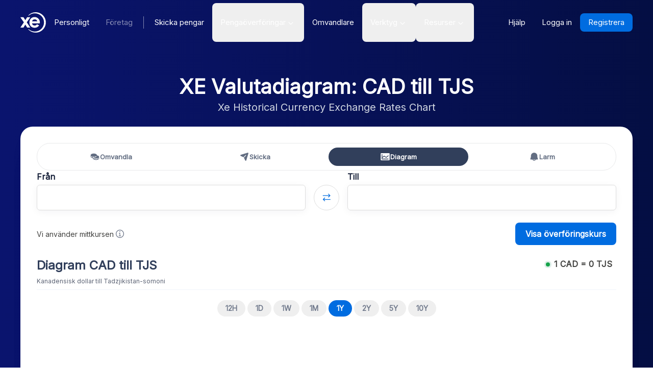

--- FILE ---
content_type: application/javascript; charset=UTF-8
request_url: https://www.xe.com/_next/static/chunks/7779.41000a31f9d8278f.js
body_size: 7342
content:
(self.webpackChunk_N_E=self.webpackChunk_N_E||[]).push([[7779],{7253:(e,t,n)=>{"use strict";n.d(t,{A:()=>p});var i=n(37876);n(14232);var r=n(95062),o=n.n(r),s=n(21626),c=n(9520),a=n(47348),l=n(62148);let d=e=>{let{isAdjacentToSiteHeader:t,firstChild:n,secondChild:r,style:o,alignItems:c="center",followUpTheme:d=a.light2,direction:p="forward",theme:h=a.dark1}=e;return(0,i.jsx)(l.Mw,{isAdjacentToSiteHeader:t,theme:d,style:{position:"relative",...o,background:h.fluidContainer.backgroundColor},children:(0,i.jsx)(s.NP,{theme:h,children:(0,i.jsxs)(u,{isAdjacentToSiteHeader:t,direction:p,alignItems:c,children:[n,r]})})})};d.propTypes={isAdjacentToSiteHeader:o().bool,firstChild:o().node,secondChild:o().node,followUpTheme:o().object,style:o().object,alignItems:o().string,direction:o().string,theme:o().object};let p=d,u=(0,s.Ay)(l.v6).withConfig({componentId:"sc-ea5b95ae-0"})(["padding-top:",";display:flex;align-items:center;flex-direction:",";& > *{text-align:center;:first-child{margin-bottom:24px;}}","{align-items:",";}","{flex-direction:row;justify-content:space-between;& > *{:first-child{margin-right:128px;margin-bottom:0;}max-width:45%;text-align:left;}}"],e=>{let{isAdjacentToSiteHeader:t}=e;return t?"0":"64px"},e=>{let{direction:t}=e;return"forward"===t?"column":"column-reverse"},c.A.minWidthLg,e=>{let{alignItems:t}=e;return t&&"flex-start"===t?"flex-start":"center"},c.A.minWidthLg)},47779:(e,t,n)=>{"use strict";n.r(t),n.d(t,{default:()=>R});var i=n(37876);n(14232);var r=n(89099),o=n(56671),s=n.n(o),c=n(95062),a=n.n(c),l=n(34846),d=n(21626),p=n(36922),u=n(40036),h=n(74730),g=n(62148),f=n(55977),x=n(88127),m=n(42095),b=n(21310),v=n(98543),S=n(47348);let y=e=>{let{heading:t="Currency Information",topConversionSnippetText:n,isoCodeSnippetText:o,noIsoCodeSnippetText:s,currencySymbolSnippetText:c,initialData:a}=e,{query:{From:l,from:d,To:u,to:h}}=(0,r.useRouter)(),{data:f,error:x}=(0,p.Ay)("/api/encyclopedia-snippets/?currencies=".concat(null!=l?l:d,"&currencies=").concat(null!=u?u:h),{fallbackData:a,revalidateOnMount:!0});if(x)throw x;return(0,i.jsx)(g.Mw,{children:(0,i.jsxs)(g.v6,{children:[(0,i.jsx)(A,{style:{marginBottom:"12px"},children:t}),(0,i.jsx)(M,{}),(0,i.jsx)(j,{children:f.map((e,t)=>{let{currency:r,hasIsoCode:a,encyclopediaSlug:l,topConversion:d}=e;return(0,i.jsx)(C,{children:(0,i.jsx)(w,{currency:r,topConversion:d,topConversionSnippetText:n,hasIsoCode:a,isoCodeSnippetText:o,noIsoCodeSnippetText:s,currencySymbolSnippetText:c,encyclopediaSlug:l})},t)})})]})})},w=e=>{let{currency:t,topConversion:n,topConversionSnippetText:r,hasIsoCode:o,isoCodeSnippetText:c,noIsoCodeSnippetText:a,currencySymbolSnippetText:p,encyclopediaSlug:h}=e,{t:g}=(0,l.Bd)(),b=g("currencies:".concat(t,".name")),y=g("currencies:".concat(t,".name_plural")),w=s()(t),A=g(r,{name:b,currency:t,topConversion:t===n[0]?n[1]:n[0]})+" ";return A+=g(o?c:a,{plural:y,currency:t}),void 0!==w&&(A+=" "+g(p,{symbol:w})),(0,i.jsx)(d.NP,{theme:S.light1,children:(0,i.jsxs)(T,{children:[(0,i.jsxs)(O,{children:[(0,i.jsx)(f.A,{currencyCode:t,style:{width:"30px",height:"auto",margin:"2px 16px 16px 0",flexShrink:0}}),(0,i.jsxs)(x._B,{style:{marginBottom:"8px"},children:[t," - ",b]})]}),(0,i.jsxs)(D,{children:[(0,i.jsx)(m.A,{style:{marginBottom:"20px",flexGrow:1,color:"#37506E"},children:A}),h?(0,i.jsxs)(v.A,{as:"a",href:"/currency/".concat(h),variant:"chip",icon:(0,i.jsx)(u.default,{size:12}),style:{borderRadius:"6px"},children:["More ",b," info"]}):null]})]})})},A=(0,d.Ay)(x.fV).withConfig({componentId:"sc-683ce2f3-0"})(["font-size:20px;","{font-size:24px;}"],b.Wi.minWidthMd),j=d.Ay.div.withConfig({componentId:"sc-683ce2f3-1"})(["display:flex;flex-direction:column;gap:40px;","{flex-direction:row;}"],b.Wi.minWidthMd),C=(0,d.Ay)(h.q7).withConfig({componentId:"sc-683ce2f3-2"})(["margin:0 !important;width:100% !important;box-shadow:rgb(0 17 51 / 7%) 0px 3px 15px;border-radius:16px;"]),T=d.Ay.div.withConfig({componentId:"sc-683ce2f3-3"})(["min-height:200px;height:100%;padding:38px;"]),O=d.Ay.div.withConfig({componentId:"sc-683ce2f3-4"})(["display:flex;"]),D=d.Ay.div.withConfig({componentId:"sc-683ce2f3-5"})(["align-self:stretch;display:flex;flex-direction:column;svg{display:inline-block;margin-left:6px;width:18px;height:auto;}"]),M=d.Ay.hr.withConfig({componentId:"sc-683ce2f3-6"})(["margin:0 0 40px 0;padding:0;border:0;border-top:1px solid #ddd;"]);y.propTypes={heading:a().string,currencies:a().arrayOf(a().string),topConversionSnippetText:a().string,isoCodeSnippetText:a().string,noIsoCodeSnippetText:a().string,currencySymbolSnippetText:a().string,initialData:a().array},w.propTypes={currency:a().string,topConversion:a().arrayOf(a().string),topConversionSnippetText:a().string,hasIsoCode:a().bool,isoCodeSnippetText:a().string,noIsoCodeSnippetText:a().string,currencySymbolSnippetText:a().string,encyclopediaSlug:a().string};let R=y},50582:(e,t,n)=>{"use strict";n.d(t,{uh:()=>l});var i=n(14232);let r={delta:10,preventScrollOnSwipe:!1,rotationAngle:0,trackMouse:!1,trackTouch:!0,swipeDuration:1/0,touchEventOptions:{passive:!0}},o={first:!0,initial:[0,0],start:0,swiping:!1,xy:[0,0]},s="mousemove",c="mouseup";function a(e,t){if(0===t)return e;let n=Math.PI/180*t;return[e[0]*Math.cos(n)+e[1]*Math.sin(n),e[1]*Math.cos(n)-e[0]*Math.sin(n)]}function l(e){var t,n,l;let d,{trackMouse:p}=e,u=i.useRef(Object.assign({},o)),h=i.useRef(Object.assign({},r)),g=i.useRef(Object.assign({},h.current));for(d in g.current=Object.assign({},h.current),h.current=Object.assign(Object.assign({},r),e),r)void 0===h.current[d]&&(h.current[d]=r[d]);let[f,x]=i.useMemo(()=>(function(e,t){let n=t=>{let n="touches"in t;n&&t.touches.length>1||e((e,r)=>{r.trackMouse&&!n&&(document.addEventListener(s,i),document.addEventListener(c,d));let{clientX:l,clientY:p}=n?t.touches[0]:t,u=a([l,p],r.rotationAngle);return r.onTouchStartOrOnMouseDown&&r.onTouchStartOrOnMouseDown({event:t}),Object.assign(Object.assign(Object.assign({},e),o),{initial:u.slice(),xy:u,start:t.timeStamp||0})})},i=t=>{e((e,n)=>{var i,o,s,c;let l="touches"in t;if(l&&t.touches.length>1)return e;if(t.timeStamp-e.start>n.swipeDuration)return e.swiping?Object.assign(Object.assign({},e),{swiping:!1}):e;let{clientX:d,clientY:p}=l?t.touches[0]:t,[u,h]=a([d,p],n.rotationAngle),g=u-e.xy[0],f=h-e.xy[1],x=Math.abs(g),m=Math.abs(f),b=(t.timeStamp||0)-e.start,v=Math.sqrt(x*x+m*m)/(b||1),S=[g/(b||1),f/(b||1)],y=(i=x,o=m,s=g,c=f,i>o?s>0?"Right":"Left":c>0?"Down":"Up"),w="number"==typeof n.delta?n.delta:n.delta[y.toLowerCase()]||r.delta;if(x<w&&m<w&&!e.swiping)return e;let A={absX:x,absY:m,deltaX:g,deltaY:f,dir:y,event:t,first:e.first,initial:e.initial,velocity:v,vxvy:S};A.first&&n.onSwipeStart&&n.onSwipeStart(A),n.onSwiping&&n.onSwiping(A);let j=!1;return(n.onSwiping||n.onSwiped||n[`onSwiped${y}`])&&(j=!0),j&&n.preventScrollOnSwipe&&n.trackTouch&&t.cancelable&&t.preventDefault(),Object.assign(Object.assign({},e),{first:!1,eventData:A,swiping:!0})})},l=t=>{e((e,n)=>{let i;if(e.swiping&&e.eventData){if(t.timeStamp-e.start<n.swipeDuration){i=Object.assign(Object.assign({},e.eventData),{event:t}),n.onSwiped&&n.onSwiped(i);let r=n[`onSwiped${i.dir}`];r&&r(i)}}else n.onTap&&n.onTap({event:t});return n.onTouchEndOrOnMouseUp&&n.onTouchEndOrOnMouseUp({event:t}),Object.assign(Object.assign(Object.assign({},e),o),{eventData:i})})},d=e=>{document.removeEventListener(s,i),document.removeEventListener(c,d),l(e)},p=(e,t)=>{let o=()=>{};if(e&&e.addEventListener){let s=Object.assign(Object.assign({},r.touchEventOptions),t.touchEventOptions),c=[["touchstart",n,s],["touchmove",i,Object.assign(Object.assign({},s),t.preventScrollOnSwipe?{passive:!1}:{})],["touchend",l,s]];c.forEach(([t,n,i])=>e.addEventListener(t,n,i)),o=()=>c.forEach(([t,n])=>e.removeEventListener(t,n))}return o},u={ref:t=>{null!==t&&e((e,n)=>{if(e.el===t)return e;let i={};return e.el&&e.el!==t&&e.cleanUpTouch&&(e.cleanUpTouch(),i.cleanUpTouch=void 0),n.trackTouch&&t&&(i.cleanUpTouch=p(t,n)),Object.assign(Object.assign(Object.assign({},e),{el:t}),i)})}};return t.trackMouse&&(u.onMouseDown=n),[u,p]})(e=>u.current=e(u.current,h.current),{trackMouse:p}),[p]);return t=u.current,n=h.current,l=g.current,u.current=n.trackTouch&&t.el?t.cleanUpTouch?n.preventScrollOnSwipe!==l.preventScrollOnSwipe||n.touchEventOptions.passive!==l.touchEventOptions.passive?(t.cleanUpTouch(),Object.assign(Object.assign({},t),{cleanUpTouch:x(t.el,n)})):t:Object.assign(Object.assign({},t),{cleanUpTouch:x(t.el,n)}):(t.cleanUpTouch&&t.cleanUpTouch(),Object.assign(Object.assign({},t),{cleanUpTouch:void 0})),f}},55991:(e,t,n)=>{"use strict";n.d(t,{A:()=>o});var i=n(14232);let r=i.useLayoutEffect,o=e=>{let[t,n]=(0,i.useState)(null);return r(()=>{let t=window.matchMedia(e);n(t.matches);let i=e=>n(e.matches);return t.addListener(i),()=>t.removeListener(i)},[e]),t}},56671:(e,t,n)=>{let i=n(81276);e.exports=function(e){if("string"!=typeof e)return;let t=e.toUpperCase();if(Object.prototype.hasOwnProperty.call(i,t))return i[t]},e.exports.currencySymbolMap=i},58817:(e,t,n)=>{"use strict";n.d(t,{A:()=>h});var i=n(37876),r=n(14232),o=n(18847),s=n.n(o),c=n(21626),a=n(21310);let l=s()(()=>n.e(2051).then(n.bind(n,2051)),{loadableGenerated:{webpack:()=>[2051]}}),d=c.Ay.div.withConfig({componentId:"sc-3db4b83e-0"})(["background-color:",";"," position:relative;"],e=>{var t;let{theme:n,color:i}=e;return null!=i?i:(null==(t=n.fluidContainer)?void 0:t.backgroundColor)||"none"},e=>{let{isAdjacentToSiteHeader:t}=e;return t?"\n        padding-top: 16px;\n          ".concat(a.Wi.minWidthXs," {\n            padding-top: 45px;\n          }\n        "):""}),p=c.Ay.div.withConfig({componentId:"sc-3db4b83e-1"})(["height:100%;left:calc(50% - 496px);position:absolute;top:0;width:992px;"]),u=c.Ay.div.withConfig({componentId:"sc-3db4b83e-2"})(["position:absolute;top:0;width:100%;height:100%;overflow:hidden;"]),h=(0,r.forwardRef)(function(e,t){let{children:n,isAdjacentToSiteHeader:r,guilloches:o,dataTestid:s,...c}=e;return(0,i.jsxs)(d,{"data-testid":s,ref:t,isAdjacentToSiteHeader:r,...c,children:[o&&(0,i.jsx)(u,{children:(0,i.jsx)(p,{children:o.map((e,t)=>(0,i.jsx)(l,{...e},t))})}),n]})})},62148:(e,t,n)=>{"use strict";n.d(t,{Mw:()=>i.A,gL:()=>h,G5:()=>b.A,v6:()=>m.A});var i=n(58817),r=n(37876);n(14232);var o=n(95062),s=n.n(o),c=n(21626),a=n(88127),l=n(42095),d=n(91582),p=n(47348);let u=e=>{let{heading:t,subheading:n,media:o,children:s,followUpTheme:d=p.light1}=e;return(0,r.jsx)(i.A,{isAdjacentToSiteHeader:!0,theme:d,style:{position:"relative"},children:(0,r.jsxs)(c.NP,{theme:p.dark1,children:[(0,r.jsx)(f,{media:o}),(0,r.jsxs)(m.A,{style:{pointerEvents:"none",paddingTop:0},children:[(0,r.jsxs)(g,{children:[(0,r.jsx)(a._,{style:{pointerEvents:"auto",margin:0},children:t}),n&&(0,r.jsx)(l.A,{style:{pointerEvents:"auto",margin:0},children:n})]}),(0,r.jsx)("div",{style:{pointerEvents:"auto"},children:s})]})]})})};u.propTypes={heading:s().node,subheading:s().string,media:s().object,children:s().node,followUpTheme:s().object};let h=u,g=c.Ay.div.withConfig({componentId:"sc-b9403c44-0"})(["display:flex;flex-direction:column;align-items:center;text-align:center;min-height:105px;"]),f=e=>{var t;let{media:n}=e,i=null,o=null,s=null!=(t=null==n?void 0:n.fields.file.contentType.split("/")[0])?t:null;return"image"===s?i=n.fields.file.url:"video"===s&&(o=(0,r.jsx)(d.A,{url:n.fields.file.url,description:n.fields.description})),(0,r.jsx)(x,{guilloches:null,backgroundImage:i,children:o})};f.propTypes={media:s().object};let x=(0,c.Ay)(i.A).withConfig({componentId:"sc-b9403c44-1"})(["position:absolute;top:0;width:100%;height:410px;max-height:100%;background-image:",";background-position:center top;background-size:cover;"],e=>{let{backgroundImage:t}=e;return t?'url("'.concat(t,'")'):"none"});var m=n(79830),b=n(7253)},74730:(e,t,n)=>{"use strict";n.d(t,{e1:()=>S,q7:()=>u,Ay:()=>y});var i=n(37876),r=n(14232),o=n(95062),s=n.n(o),c=n(50582),a=n(21626),l=n(93704);let d=e=>{let{children:t,hideDots:n=!1,...o}=e,s=r.Children.count(t),a=(0,r.useRef)(!0),[l,d]=(0,r.useState)(0),[u,f]=(0,r.useState)(0),x=(0,r.useRef)(),m=(0,r.useRef)(),b=(0,r.useRef)([]),v=(0,c.uh)({onSwipedRight:()=>{d(e=>{let t=e-1;return t<0&&(t=0),t})},onSwipedLeft:()=>{d(e=>{let t=e+1;return t>s-1&&(t=s-1),t})},preventScrollOnSwipe:!0,trackMouse:!0});(0,r.useEffect)(()=>{(u>s-1||l>s-1)&&d(s-1)},[s,u,l]);let S=(0,r.useCallback)(()=>{if(b.current.length<2)return;let e=b.current[0].getBoundingClientRect().left,t=b.current[1].getBoundingClientRect().left;m.current.style.transform="translateX(-".concat(l*(t-e),"px)")},[l]);return((0,r.useEffect)(()=>{if(!x.current)return;let e=new ResizeObserver(()=>{S()});return e.observe(x.current),()=>e.disconnect()},[S]),(0,r.useEffect)(()=>{r.Children.forEach(t,(e,t)=>{let n=b.current[t].querySelectorAll("a[href], area[href], input:not([disabled]), select:not([disabled]), textarea:not([disabled]), button:not([disabled]), iframe, object, embed, *[tabindex], *[contenteditable]");t===u?n.forEach(e=>{e.tabIndex="0"}):n.forEach(e=>{e.tabIndex="-1"})})},[u,t]),(0,r.useEffect)(()=>{a.current||b.current[u].focus({preventScroll:!0})},[u]),(0,r.useEffect)(()=>{a.current=!1},[]),s<1)?null:(0,i.jsxs)("div",{ref:x,children:[(0,i.jsx)("div",{...v,children:(0,i.jsx)(p,{onTransitionEnd:()=>f(l),ref:m,...o,children:r.Children.map(t,(e,t)=>r.cloneElement(e,{key:t,ref:e=>{b.current[t]=e,b.current=b.current.filter(e=>null!==e)},isActiveInCarousel:t===u,tabIndex:"-1"}))})}),s>1&&!n?(0,i.jsx)(h,{children:r.Children.map(t,(e,t)=>(0,i.jsx)(g,{"aria-label":"Focus on slide ".concat(t+1),isActive:t===l,onClick:()=>d(t)},t))}):null]})};d.propTypes={children:s().node,hideDots:s().bool};let p=a.Ay.div.withConfig({componentId:"sc-7ca93f6d-0"})(["display:flex;position:relative;transition:transform 0.5s;& > *{flex-shrink:0;}"]),u=e=>{let{className:t,children:n,...r}=e;return(0,i.jsx)("div",{className:(0,l.cn)("mr-4 w-4/5 overflow-hidden rounded-lg bg-white shadow-[0_3px_15px_rgba(0,17,51,0.07)] first:ml-[10%]",t),...r,children:n})},h=a.Ay.div.withConfig({componentId:"sc-7ca93f6d-1"})(["display:flex;flex-wrap:wrap;justify-content:center;align-items:center;margin-top:16px;"]),g=a.Ay.button.withConfig({componentId:"sc-7ca93f6d-2"})(["appearance:none;margin:0 ",";padding:0;box-sizing:content-box;width:12px;height:12px;border:",";border-radius:50%;background:",";"],e=>{let{isActive:t}=e;return t?"6px":"8px"},e=>{let{isActive:t,theme:n}=e;return t?"2px solid ".concat(n.heading.color):0},e=>{let{isActive:t,theme:n}=e;return t?"transparent":n.heading.color});var f=n(21310),x=n(55991);let m=a.Ay.div.withConfig({componentId:"sc-5303e06e-0"})(["display:flex;justify-content:space-evenly;width:100%;"]),b=e=>{let{className:t,children:n}=e;return(0,i.jsx)(u,{className:(0,l.cn)("mx-0 w-[300px]",t),children:n})},v=e=>{let{children:t}=e,n=(0,x.A)(f.Wi.withoutAtMedia.minWidthMd),o=(0,x.A)(f.Wi.withoutAtMedia.minWidthLg)?3:n?2:1,s=r.Children.toArray(t),c=r.Children.count(t);if(1===o)return(0,i.jsx)(y,{children:s.map((e,t)=>(0,i.jsx)(u,{children:e},t))});let a=[];for(let e=0;e<c;e+=o){let t=s.slice(e,e+o);a.push(t)}let l=a.map((e,t)=>(0,i.jsx)(m,{children:e.map((e,t)=>(0,i.jsx)(b,{children:e},t))},t));return(0,i.jsx)(y,{children:l})};v.propTypes={children:s().node.isRequired};let S=v,y=d},79830:(e,t,n)=>{"use strict";n.d(t,{A:()=>o});var i=n(21626),r=n(21310);let o=i.Ay.section.withConfig({componentId:"sc-1cb43183-0"})(["margin:0 auto;max-width:","px;padding:32px 16px;position:relative;@media (min-width:480px){padding:32px 20px;}@media (min-width:576px){padding:64px 24px;}@media (min-width:992px){padding:64px 24px;}& &{padding:0;}"],r.SL.xl)},81276:e=>{e.exports={AED:"د.إ",AFN:"؋",ALL:"L",AMD:"֏",ANG:"ƒ",AOA:"Kz",ARS:"$",AUD:"$",AWG:"ƒ",AZN:"₼",BAM:"KM",BBD:"$",BDT:"৳",BGN:"лв",BHD:".د.ب",BIF:"FBu",BMD:"$",BND:"$",BOB:"$b",BOV:"BOV",BRL:"R$",BSD:"$",BTC:"₿",BTN:"Nu.",BWP:"P",BYN:"Br",BYR:"Br",BZD:"BZ$",CAD:"$",CDF:"FC",CHE:"CHE",CHF:"CHF",CHW:"CHW",CLF:"CLF",CLP:"$",CNH:"\xa5",CNY:"\xa5",COP:"$",COU:"COU",CRC:"₡",CUC:"$",CUP:"₱",CVE:"$",CZK:"Kč",DJF:"Fdj",DKK:"kr",DOP:"RD$",DZD:"دج",EEK:"kr",EGP:"\xa3",ERN:"Nfk",ETB:"Br",ETH:"Ξ",EUR:"€",FJD:"$",FKP:"\xa3",GBP:"\xa3",GEL:"₾",GGP:"\xa3",GHC:"₵",GHS:"GH₵",GIP:"\xa3",GMD:"D",GNF:"FG",GTQ:"Q",GYD:"$",HKD:"$",HNL:"L",HRK:"kn",HTG:"G",HUF:"Ft",IDR:"Rp",ILS:"₪",IMP:"\xa3",INR:"₹",IQD:"ع.د",IRR:"﷼",ISK:"kr",JEP:"\xa3",JMD:"J$",JOD:"JD",JPY:"\xa5",KES:"KSh",KGS:"лв",KHR:"៛",KMF:"CF",KPW:"₩",KRW:"₩",KWD:"KD",KYD:"$",KZT:"₸",LAK:"₭",LBP:"\xa3",LKR:"₨",LRD:"$",LSL:"M",LTC:"Ł",LTL:"Lt",LVL:"Ls",LYD:"LD",MAD:"MAD",MDL:"lei",MGA:"Ar",MKD:"ден",MMK:"K",MNT:"₮",MOP:"MOP$",MRO:"UM",MRU:"UM",MUR:"₨",MVR:"Rf",MWK:"MK",MXN:"$",MXV:"MXV",MYR:"RM",MZN:"MT",NAD:"$",NGN:"₦",NIO:"C$",NOK:"kr",NPR:"₨",NZD:"$",OMR:"﷼",PAB:"B/.",PEN:"S/.",PGK:"K",PHP:"₱",PKR:"₨",PLN:"zł",PYG:"Gs",QAR:"﷼",RMB:"￥",RON:"lei",RSD:"Дин.",RUB:"₽",RWF:"R₣",SAR:"﷼",SBD:"$",SCR:"₨",SDG:"ج.س.",SEK:"kr",SGD:"S$",SHP:"\xa3",SLL:"Le",SOS:"S",SRD:"$",SSP:"\xa3",STD:"Db",STN:"Db",SVC:"$",SYP:"\xa3",SZL:"E",THB:"฿",TJS:"SM",TMT:"T",TND:"د.ت",TOP:"T$",TRL:"₤",TRY:"₺",TTD:"TT$",TVD:"$",TWD:"NT$",TZS:"TSh",UAH:"₴",UGX:"USh",USD:"$",UYI:"UYI",UYU:"$U",UYW:"UYW",UZS:"лв",VEF:"Bs",VES:"Bs.S",VND:"₫",VUV:"VT",WST:"WS$",XAF:"FCFA",XBT:"Ƀ",XCD:"$",XOF:"CFA",XPF:"₣",XSU:"Sucre",XUA:"XUA",YER:"﷼",ZAR:"R",ZMW:"ZK",ZWD:"Z$",ZWL:"$"}},98543:(e,t,n)=>{"use strict";n.d(t,{A:()=>p});var i=n(37876),r=n(14232),o=n(21626),s=n(93934),c=n(83156);let a=o.Ay.span.withConfig({componentId:"sc-53cf0a7e-0"})(["grid-area:",";display:flex;align-items:center;right:0;position:relative;transition:all ease 0.25s;"],e=>{let{iconPosition:t}=e;return"Leading"===t?"area1":"area2"}),l=o.Ay.span.withConfig({componentId:"sc-53cf0a7e-1"})(["grid-area:",";"],e=>{let{iconPosition:t}=e;return"Leading"===t?"area2":"area1"}),d=o.Ay.button.withConfig({componentId:"sc-53cf0a7e-2"})(["display:grid;place-content:center;border-radius:",";cursor:pointer;border:0;outline:none;font-weight:500;width:",";align-items:center;text-decoration:none;&:hover{","}"," "," "," ",""],e=>{var t;let{theme:n}=e;return null==(t=n.borderRadius)?void 0:t.default},e=>{let{fullWidth:t}=e;return t?"100%":"fit-content"},e=>{let{animatedIcon:t}=e;if(t)return(0,o.AH)(["","{right:-5px;}"],a)},e=>{let{icon:t}=e;if(t)return(0,o.AH)(['grid-template-areas:"area1 area2";grid-template-columns:auto auto;grid-gap:4px;'])},e=>{let{variant:t,isGhost:n}=e,{background:i,color:r}=((e,t)=>({primary:{background:t?"transparent":s.Ay.color.button.primary,color:t?s.Ay.color.button.primary:s.Ay.color.white},secondary:{background:s.Ay.color.button.secondary,color:s.Ay.color.black},chip:{background:s.Ay.color.button.chip,color:s.Ay.color.secondary}})[e])(t,n);return(0,o.AH)(["background:",";color:",";transition:background ease-in 0.2s;&:hover{background:",";}"],i,r,n?"transparent":(0,c.F)(i,10))},e=>{let{size:t}=e,{height:n,fontSize:i,padding:r}={small:{height:"32px",fontSize:"14px",padding:"0 8px"},medium:{height:"40px",fontSize:"15px",padding:"0 16px"},large:{height:"48px",fontSize:"16px",padding:"0 24px"}}[t];return(0,o.AH)(["height:",";font-size:",";padding:",";"],n,i,r)},e=>{let{isDisabled:t}=e;if(t)return(0,o.AH)(["opacity:0.25;cursor:not-allowed;pointer-events:none;"])}),p=(0,r.forwardRef)(function(e,t){let{children:n,variant:r="primary",isDisabled:o=!1,isGhost:s=!1,size:c="medium",fullWidth:p=!1,icon:u,iconPosition:h="Following",animatedIcon:g=!1,as:f,...x}=e;return(0,i.jsxs)(d,{as:f,ref:t,variant:r,isDisabled:o,isGhost:s,size:c,fullWidth:p,icon:!!u,animatedIcon:g,...x,children:[u&&(0,i.jsx)(a,{iconPosition:h,children:u}),(0,i.jsx)(l,{iconPosition:h,children:(0,i.jsx)(i.Fragment,{children:n})})]})})}}]);

--- FILE ---
content_type: application/javascript; charset=UTF-8
request_url: https://www.xe.com/_next/static/chunks/4191-c5896e9cb0eadc7a.js
body_size: 4655
content:
"use strict";(self.webpackChunk_N_E=self.webpackChunk_N_E||[]).push([[4191],{19430:(e,t,n)=>{n.d(t,{S:()=>l});var r=n(14232),a=n(83269);let o=new Map([["bold",r.createElement(r.Fragment,null,r.createElement("path",{d:"M232.49,80.49l-128,128a12,12,0,0,1-17,0l-56-56a12,12,0,1,1,17-17L96,183,215.51,63.51a12,12,0,0,1,17,17Z"}))],["duotone",r.createElement(r.Fragment,null,r.createElement("path",{d:"M232,56V200a16,16,0,0,1-16,16H40a16,16,0,0,1-16-16V56A16,16,0,0,1,40,40H216A16,16,0,0,1,232,56Z",opacity:"0.2"}),r.createElement("path",{d:"M205.66,85.66l-96,96a8,8,0,0,1-11.32,0l-40-40a8,8,0,0,1,11.32-11.32L104,164.69l90.34-90.35a8,8,0,0,1,11.32,11.32Z"}))],["fill",r.createElement(r.Fragment,null,r.createElement("path",{d:"M216,40H40A16,16,0,0,0,24,56V200a16,16,0,0,0,16,16H216a16,16,0,0,0,16-16V56A16,16,0,0,0,216,40ZM205.66,85.66l-96,96a8,8,0,0,1-11.32,0l-40-40a8,8,0,0,1,11.32-11.32L104,164.69l90.34-90.35a8,8,0,0,1,11.32,11.32Z"}))],["light",r.createElement(r.Fragment,null,r.createElement("path",{d:"M228.24,76.24l-128,128a6,6,0,0,1-8.48,0l-56-56a6,6,0,0,1,8.48-8.48L96,191.51,219.76,67.76a6,6,0,0,1,8.48,8.48Z"}))],["regular",r.createElement(r.Fragment,null,r.createElement("path",{d:"M229.66,77.66l-128,128a8,8,0,0,1-11.32,0l-56-56a8,8,0,0,1,11.32-11.32L96,188.69,218.34,66.34a8,8,0,0,1,11.32,11.32Z"}))],["thin",r.createElement(r.Fragment,null,r.createElement("path",{d:"M226.83,74.83l-128,128a4,4,0,0,1-5.66,0l-56-56a4,4,0,0,1,5.66-5.66L96,194.34,221.17,69.17a4,4,0,1,1,5.66,5.66Z"}))]]),l=r.forwardRef((e,t)=>r.createElement(a.A,{ref:t,...e,weights:o}));l.displayName="CheckIcon"},35888:(e,t,n)=>{n.d(t,{u:()=>l});var r=n(14232),a=n(83269);let o=new Map([["bold",r.createElement(r.Fragment,null,r.createElement("path",{d:"M208.49,191.51a12,12,0,0,1-17,17L128,145,64.49,208.49a12,12,0,0,1-17-17L111,128,47.51,64.49a12,12,0,0,1,17-17L128,111l63.51-63.52a12,12,0,0,1,17,17L145,128Z"}))],["duotone",r.createElement(r.Fragment,null,r.createElement("path",{d:"M216,56V200a16,16,0,0,1-16,16H56a16,16,0,0,1-16-16V56A16,16,0,0,1,56,40H200A16,16,0,0,1,216,56Z",opacity:"0.2"}),r.createElement("path",{d:"M205.66,194.34a8,8,0,0,1-11.32,11.32L128,139.31,61.66,205.66a8,8,0,0,1-11.32-11.32L116.69,128,50.34,61.66A8,8,0,0,1,61.66,50.34L128,116.69l66.34-66.35a8,8,0,0,1,11.32,11.32L139.31,128Z"}))],["fill",r.createElement(r.Fragment,null,r.createElement("path",{d:"M208,32H48A16,16,0,0,0,32,48V208a16,16,0,0,0,16,16H208a16,16,0,0,0,16-16V48A16,16,0,0,0,208,32ZM181.66,170.34a8,8,0,0,1-11.32,11.32L128,139.31,85.66,181.66a8,8,0,0,1-11.32-11.32L116.69,128,74.34,85.66A8,8,0,0,1,85.66,74.34L128,116.69l42.34-42.35a8,8,0,0,1,11.32,11.32L139.31,128Z"}))],["light",r.createElement(r.Fragment,null,r.createElement("path",{d:"M204.24,195.76a6,6,0,1,1-8.48,8.48L128,136.49,60.24,204.24a6,6,0,0,1-8.48-8.48L119.51,128,51.76,60.24a6,6,0,0,1,8.48-8.48L128,119.51l67.76-67.75a6,6,0,0,1,8.48,8.48L136.49,128Z"}))],["regular",r.createElement(r.Fragment,null,r.createElement("path",{d:"M205.66,194.34a8,8,0,0,1-11.32,11.32L128,139.31,61.66,205.66a8,8,0,0,1-11.32-11.32L116.69,128,50.34,61.66A8,8,0,0,1,61.66,50.34L128,116.69l66.34-66.35a8,8,0,0,1,11.32,11.32L139.31,128Z"}))],["thin",r.createElement(r.Fragment,null,r.createElement("path",{d:"M202.83,197.17a4,4,0,0,1-5.66,5.66L128,133.66,58.83,202.83a4,4,0,0,1-5.66-5.66L122.34,128,53.17,58.83a4,4,0,0,1,5.66-5.66L128,122.34l69.17-69.17a4,4,0,1,1,5.66,5.66L133.66,128Z"}))]]),l=r.forwardRef((e,t)=>r.createElement(a.A,{ref:t,...e,weights:o}));l.displayName="XIcon"},80083:(e,t,n)=>{n.d(t,{bm:()=>eg,UC:()=>ef,VY:()=>ep,hJ:()=>ec,ZL:()=>ed,bL:()=>es,hE:()=>em,l9:()=>eu});var r,a=n(14232);function o(e,t,{checkForDefaultPrevented:n=!0}={}){return function(r){if(e?.(r),!1===n||!r.defaultPrevented)return t?.(r)}}"undefined"!=typeof window&&window.document&&window.document.createElement;var l=n(10714),i=n(91844),s=n(70294),u=n(58162),d=n(66326),c=n(62146),f=n(92216),m=n(37876),p="dismissableLayer.update",g=a.createContext({layers:new Set,layersWithOutsidePointerEventsDisabled:new Set,branches:new Set}),E=a.forwardRef((e,t)=>{let{disableOutsidePointerEvents:n=!1,onEscapeKeyDown:i,onPointerDownOutside:s,onFocusOutside:u,onInteractOutside:E,onDismiss:h,...b}=e,w=a.useContext(g),[L,D]=a.useState(null),N=L?.ownerDocument??globalThis?.document,[,O]=a.useState({}),C=(0,l.s)(t,e=>D(e)),R=Array.from(w.layers),[A]=[...w.layersWithOutsidePointerEventsDisabled].slice(-1),M=R.indexOf(A),x=L?R.indexOf(L):-1,F=w.layersWithOutsidePointerEventsDisabled.size>0,I=x>=M,P=function(e,t=globalThis?.document){let n=(0,c.c)(e),r=a.useRef(!1),o=a.useRef(()=>{});return a.useEffect(()=>{let e=e=>{if(e.target&&!r.current){let r=function(){y("dismissableLayer.pointerDownOutside",n,a,{discrete:!0})},a={originalEvent:e};"touch"===e.pointerType?(t.removeEventListener("click",o.current),o.current=r,t.addEventListener("click",o.current,{once:!0})):r()}else t.removeEventListener("click",o.current);r.current=!1},a=window.setTimeout(()=>{t.addEventListener("pointerdown",e)},0);return()=>{window.clearTimeout(a),t.removeEventListener("pointerdown",e),t.removeEventListener("click",o.current)}},[t,n]),{onPointerDownCapture:()=>r.current=!0}}(e=>{let t=e.target,n=[...w.branches].some(e=>e.contains(t));I&&!n&&(s?.(e),E?.(e),e.defaultPrevented||h?.())},N),j=function(e,t=globalThis?.document){let n=(0,c.c)(e),r=a.useRef(!1);return a.useEffect(()=>{let e=e=>{e.target&&!r.current&&y("dismissableLayer.focusOutside",n,{originalEvent:e},{discrete:!1})};return t.addEventListener("focusin",e),()=>t.removeEventListener("focusin",e)},[t,n]),{onFocusCapture:()=>r.current=!0,onBlurCapture:()=>r.current=!1}}(e=>{let t=e.target;![...w.branches].some(e=>e.contains(t))&&(u?.(e),E?.(e),e.defaultPrevented||h?.())},N);return(0,f.U)(e=>{x===w.layers.size-1&&(i?.(e),!e.defaultPrevented&&h&&(e.preventDefault(),h()))},N),a.useEffect(()=>{if(L)return n&&(0===w.layersWithOutsidePointerEventsDisabled.size&&(r=N.body.style.pointerEvents,N.body.style.pointerEvents="none"),w.layersWithOutsidePointerEventsDisabled.add(L)),w.layers.add(L),v(),()=>{n&&1===w.layersWithOutsidePointerEventsDisabled.size&&(N.body.style.pointerEvents=r)}},[L,N,n,w]),a.useEffect(()=>()=>{L&&(w.layers.delete(L),w.layersWithOutsidePointerEventsDisabled.delete(L),v())},[L,w]),a.useEffect(()=>{let e=()=>O({});return document.addEventListener(p,e),()=>document.removeEventListener(p,e)},[]),(0,m.jsx)(d.sG.div,{...b,ref:C,style:{pointerEvents:F?I?"auto":"none":void 0,...e.style},onFocusCapture:o(e.onFocusCapture,j.onFocusCapture),onBlurCapture:o(e.onBlurCapture,j.onBlurCapture),onPointerDownCapture:o(e.onPointerDownCapture,P.onPointerDownCapture)})});function v(){let e=new CustomEvent(p);document.dispatchEvent(e)}function y(e,t,n,{discrete:r}){let a=n.originalEvent.target,o=new CustomEvent(e,{bubbles:!1,cancelable:!0,detail:n});t&&a.addEventListener(e,t,{once:!0}),r?(0,d.hO)(a,o):a.dispatchEvent(o)}E.displayName="DismissableLayer",a.forwardRef((e,t)=>{let n=a.useContext(g),r=a.useRef(null),o=(0,l.s)(t,r);return a.useEffect(()=>{let e=r.current;if(e)return n.branches.add(e),()=>{n.branches.delete(e)}},[n.branches]),(0,m.jsx)(d.sG.div,{...e,ref:o})}).displayName="DismissableLayerBranch";var h=n(90870),b=n(31893),w=n(81285),L=e=>{let{present:t,children:n}=e,r=function(e){var t,n;let[r,o]=a.useState(),l=a.useRef(null),i=a.useRef(e),s=a.useRef("none"),[u,d]=(t=e?"mounted":"unmounted",n={mounted:{UNMOUNT:"unmounted",ANIMATION_OUT:"unmountSuspended"},unmountSuspended:{MOUNT:"mounted",ANIMATION_END:"unmounted"},unmounted:{MOUNT:"mounted"}},a.useReducer((e,t)=>n[e][t]??e,t));return a.useEffect(()=>{let e=D(l.current);s.current="mounted"===u?e:"none"},[u]),(0,w.N)(()=>{let t=l.current,n=i.current;if(n!==e){let r=s.current,a=D(t);e?d("MOUNT"):"none"===a||t?.display==="none"?d("UNMOUNT"):n&&r!==a?d("ANIMATION_OUT"):d("UNMOUNT"),i.current=e}},[e,d]),(0,w.N)(()=>{if(r){let e,t=r.ownerDocument.defaultView??window,n=n=>{let a=D(l.current).includes(CSS.escape(n.animationName));if(n.target===r&&a&&(d("ANIMATION_END"),!i.current)){let n=r.style.animationFillMode;r.style.animationFillMode="forwards",e=t.setTimeout(()=>{"forwards"===r.style.animationFillMode&&(r.style.animationFillMode=n)})}},a=e=>{e.target===r&&(s.current=D(l.current))};return r.addEventListener("animationstart",a),r.addEventListener("animationcancel",n),r.addEventListener("animationend",n),()=>{t.clearTimeout(e),r.removeEventListener("animationstart",a),r.removeEventListener("animationcancel",n),r.removeEventListener("animationend",n)}}d("ANIMATION_END")},[r,d]),{isPresent:["mounted","unmountSuspended"].includes(u),ref:a.useCallback(e=>{l.current=e?getComputedStyle(e):null,o(e)},[])}}(t),o="function"==typeof n?n({present:r.isPresent}):a.Children.only(n),i=(0,l.s)(r.ref,function(e){let t=Object.getOwnPropertyDescriptor(e.props,"ref")?.get,n=t&&"isReactWarning"in t&&t.isReactWarning;return n?e.ref:(n=(t=Object.getOwnPropertyDescriptor(e,"ref")?.get)&&"isReactWarning"in t&&t.isReactWarning)?e.props.ref:e.props.ref||e.ref}(o));return"function"==typeof n||r.isPresent?a.cloneElement(o,{ref:i}):null};function D(e){return e?.animationName||"none"}L.displayName="Presence";var N=0;function O(){let e=document.createElement("span");return e.setAttribute("data-radix-focus-guard",""),e.tabIndex=0,e.style.outline="none",e.style.opacity="0",e.style.position="fixed",e.style.pointerEvents="none",e}var C=n(86324),R=n(94769),A=n(82987),M="Dialog",[x,F]=(0,i.A)(M),[I,P]=x(M),j=e=>{let{__scopeDialog:t,children:n,open:r,defaultOpen:o,onOpenChange:l,modal:i=!0}=e,d=a.useRef(null),c=a.useRef(null),[f,p]=(0,u.i)({prop:r,defaultProp:o??!1,onChange:l,caller:M});return(0,m.jsx)(I,{scope:t,triggerRef:d,contentRef:c,contentId:(0,s.B)(),titleId:(0,s.B)(),descriptionId:(0,s.B)(),open:f,onOpenChange:p,onOpenToggle:a.useCallback(()=>p(e=>!e),[p]),modal:i,children:n})};j.displayName=M;var T="DialogTrigger",_=a.forwardRef((e,t)=>{let{__scopeDialog:n,...r}=e,a=P(T,n),i=(0,l.s)(t,a.triggerRef);return(0,m.jsx)(d.sG.button,{type:"button","aria-haspopup":"dialog","aria-expanded":a.open,"aria-controls":a.contentId,"data-state":en(a.open),...r,ref:i,onClick:o(e.onClick,a.onOpenToggle)})});_.displayName=T;var Z="DialogPortal",[S,k]=x(Z,{forceMount:void 0}),U=e=>{let{__scopeDialog:t,forceMount:n,children:r,container:o}=e,l=P(Z,t);return(0,m.jsx)(S,{scope:t,forceMount:n,children:a.Children.map(r,e=>(0,m.jsx)(L,{present:n||l.open,children:(0,m.jsx)(b.Z,{asChild:!0,container:o,children:e})}))})};U.displayName=Z;var W="DialogOverlay",V=a.forwardRef((e,t)=>{let n=k(W,e.__scopeDialog),{forceMount:r=n.forceMount,...a}=e,o=P(W,e.__scopeDialog);return o.modal?(0,m.jsx)(L,{present:r||o.open,children:(0,m.jsx)(H,{...a,ref:t})}):null});V.displayName=W;var B=(0,A.TL)("DialogOverlay.RemoveScroll"),H=a.forwardRef((e,t)=>{let{__scopeDialog:n,...r}=e,a=P(W,n);return(0,m.jsx)(C.A,{as:B,allowPinchZoom:!0,shards:[a.contentRef],children:(0,m.jsx)(d.sG.div,{"data-state":en(a.open),...r,ref:t,style:{pointerEvents:"auto",...r.style}})})}),G="DialogContent",q=a.forwardRef((e,t)=>{let n=k(G,e.__scopeDialog),{forceMount:r=n.forceMount,...a}=e,o=P(G,e.__scopeDialog);return(0,m.jsx)(L,{present:r||o.open,children:o.modal?(0,m.jsx)($,{...a,ref:t}):(0,m.jsx)(z,{...a,ref:t})})});q.displayName=G;var $=a.forwardRef((e,t)=>{let n=P(G,e.__scopeDialog),r=a.useRef(null),i=(0,l.s)(t,n.contentRef,r);return a.useEffect(()=>{let e=r.current;if(e)return(0,R.Eq)(e)},[]),(0,m.jsx)(J,{...e,ref:i,trapFocus:n.open,disableOutsidePointerEvents:!0,onCloseAutoFocus:o(e.onCloseAutoFocus,e=>{e.preventDefault(),n.triggerRef.current?.focus()}),onPointerDownOutside:o(e.onPointerDownOutside,e=>{let t=e.detail.originalEvent,n=0===t.button&&!0===t.ctrlKey;(2===t.button||n)&&e.preventDefault()}),onFocusOutside:o(e.onFocusOutside,e=>e.preventDefault())})}),z=a.forwardRef((e,t)=>{let n=P(G,e.__scopeDialog),r=a.useRef(!1),o=a.useRef(!1);return(0,m.jsx)(J,{...e,ref:t,trapFocus:!1,disableOutsidePointerEvents:!1,onCloseAutoFocus:t=>{e.onCloseAutoFocus?.(t),t.defaultPrevented||(r.current||n.triggerRef.current?.focus(),t.preventDefault()),r.current=!1,o.current=!1},onInteractOutside:t=>{e.onInteractOutside?.(t),t.defaultPrevented||(r.current=!0,"pointerdown"===t.detail.originalEvent.type&&(o.current=!0));let a=t.target;n.triggerRef.current?.contains(a)&&t.preventDefault(),"focusin"===t.detail.originalEvent.type&&o.current&&t.preventDefault()}})}),J=a.forwardRef((e,t)=>{let{__scopeDialog:n,trapFocus:r,onOpenAutoFocus:o,onCloseAutoFocus:i,...s}=e,u=P(G,n),d=a.useRef(null),c=(0,l.s)(t,d);return a.useEffect(()=>{let e=document.querySelectorAll("[data-radix-focus-guard]");return document.body.insertAdjacentElement("afterbegin",e[0]??O()),document.body.insertAdjacentElement("beforeend",e[1]??O()),N++,()=>{1===N&&document.querySelectorAll("[data-radix-focus-guard]").forEach(e=>e.remove()),N--}},[]),(0,m.jsxs)(m.Fragment,{children:[(0,m.jsx)(h.n,{asChild:!0,loop:!0,trapped:r,onMountAutoFocus:o,onUnmountAutoFocus:i,children:(0,m.jsx)(E,{role:"dialog",id:u.contentId,"aria-describedby":u.descriptionId,"aria-labelledby":u.titleId,"data-state":en(u.open),...s,ref:c,onDismiss:()=>u.onOpenChange(!1)})}),(0,m.jsxs)(m.Fragment,{children:[(0,m.jsx)(el,{titleId:u.titleId}),(0,m.jsx)(ei,{contentRef:d,descriptionId:u.descriptionId})]})]})}),K="DialogTitle",X=a.forwardRef((e,t)=>{let{__scopeDialog:n,...r}=e,a=P(K,n);return(0,m.jsx)(d.sG.h2,{id:a.titleId,...r,ref:t})});X.displayName=K;var Y="DialogDescription",Q=a.forwardRef((e,t)=>{let{__scopeDialog:n,...r}=e,a=P(Y,n);return(0,m.jsx)(d.sG.p,{id:a.descriptionId,...r,ref:t})});Q.displayName=Y;var ee="DialogClose",et=a.forwardRef((e,t)=>{let{__scopeDialog:n,...r}=e,a=P(ee,n);return(0,m.jsx)(d.sG.button,{type:"button",...r,ref:t,onClick:o(e.onClick,()=>a.onOpenChange(!1))})});function en(e){return e?"open":"closed"}et.displayName=ee;var er="DialogTitleWarning",[ea,eo]=(0,i.q)(er,{contentName:G,titleName:K,docsSlug:"dialog"}),el=({titleId:e})=>{let t=eo(er),n=`\`${t.contentName}\` requires a \`${t.titleName}\` for the component to be accessible for screen reader users.

If you want to hide the \`${t.titleName}\`, you can wrap it with our VisuallyHidden component.

For more information, see https://radix-ui.com/primitives/docs/components/${t.docsSlug}`;return a.useEffect(()=>{e&&(document.getElementById(e)||console.error(n))},[n,e]),null},ei=({contentRef:e,descriptionId:t})=>{let n=eo("DialogDescriptionWarning"),r=`Warning: Missing \`Description\` or \`aria-describedby={undefined}\` for {${n.contentName}}.`;return a.useEffect(()=>{let n=e.current?.getAttribute("aria-describedby");t&&n&&(document.getElementById(t)||console.warn(r))},[r,e,t]),null},es=j,eu=_,ed=U,ec=V,ef=q,em=X,ep=Q,eg=et}}]);

--- FILE ---
content_type: application/javascript; charset=UTF-8
request_url: https://www.xe.com/_next/static/chunks/1273-8521c9e083ed9e02.js
body_size: 5214
content:
(self.webpackChunk_N_E=self.webpackChunk_N_E||[]).push([[1273],{7253:(e,t,n)=>{"use strict";n.d(t,{A:()=>u});var i=n(37876);n(14232);var r=n(95062),o=n.n(r),a=n(21626),c=n(9520),l=n(47348),s=n(62148);let d=e=>{let{isAdjacentToSiteHeader:t,firstChild:n,secondChild:r,style:o,alignItems:c="center",followUpTheme:d=l.light2,direction:u="forward",theme:p=l.dark1}=e;return(0,i.jsx)(s.Mw,{isAdjacentToSiteHeader:t,theme:d,style:{position:"relative",...o,background:p.fluidContainer.backgroundColor},children:(0,i.jsx)(a.NP,{theme:p,children:(0,i.jsxs)(h,{isAdjacentToSiteHeader:t,direction:u,alignItems:c,children:[n,r]})})})};d.propTypes={isAdjacentToSiteHeader:o().bool,firstChild:o().node,secondChild:o().node,followUpTheme:o().object,style:o().object,alignItems:o().string,direction:o().string,theme:o().object};let u=d,h=(0,a.Ay)(s.v6).withConfig({componentId:"sc-ea5b95ae-0"})(["padding-top:",";display:flex;align-items:center;flex-direction:",";& > *{text-align:center;:first-child{margin-bottom:24px;}}","{align-items:",";}","{flex-direction:row;justify-content:space-between;& > *{:first-child{margin-right:128px;margin-bottom:0;}max-width:45%;text-align:left;}}"],e=>{let{isAdjacentToSiteHeader:t}=e;return t?"0":"64px"},e=>{let{direction:t}=e;return"forward"===t?"column":"column-reverse"},c.A.minWidthLg,e=>{let{alignItems:t}=e;return t&&"flex-start"===t?"flex-start":"center"},c.A.minWidthLg)},12595:()=>{},15039:(e,t)=>{var n;!function(){"use strict";var i={}.hasOwnProperty;function r(){for(var e="",t=0;t<arguments.length;t++){var n=arguments[t];n&&(e=o(e,function(e){if("string"==typeof e||"number"==typeof e)return e;if("object"!=typeof e)return"";if(Array.isArray(e))return r.apply(null,e);if(e.toString!==Object.prototype.toString&&!e.toString.toString().includes("[native code]"))return e.toString();var t="";for(var n in e)i.call(e,n)&&e[n]&&(t=o(t,n));return t}(n)))}return e}function o(e,t){return t?e?e+" "+t:e+t:e}e.exports?(r.default=r,e.exports=r):void 0===(n=(function(){return r}).apply(t,[]))||(e.exports=n)}()},19432:(e,t)=>{"use strict";Object.defineProperty(t,"__esModule",{value:!0}),t.pointerCoord=function(e){if(e){var t=e.changedTouches;if(t&&t.length>0){var n=t[0];return{x:n.clientX,y:n.clientY}}var i=e.pageX;if(void 0!==i)return{x:i,y:e.pageY}}return{x:0,y:0}}},34188:(e,t,n)=>{"use strict";Object.defineProperty(t,"__esModule",{value:!0});var i=function(e){return e&&e.__esModule?e:{default:e}}(n(14232));t.default=function(){return i.default.createElement("svg",{width:"14",height:"11",viewBox:"0 0 14 11"},i.default.createElement("path",{d:"M11.264 0L5.26 6.004 2.103 2.847 0 4.95l5.26 5.26 8.108-8.107L11.264 0",fill:"#fff",fillRule:"evenodd"}))}},40784:(e,t,n)=>{"use strict";var i=Object.assign||function(e){for(var t=1;t<arguments.length;t++){var n=arguments[t];for(var i in n)Object.prototype.hasOwnProperty.call(n,i)&&(e[i]=n[i])}return e},r=function(){function e(e,t){for(var n=0;n<t.length;n++){var i=t[n];i.enumerable=i.enumerable||!1,i.configurable=!0,"value"in i&&(i.writable=!0),Object.defineProperty(e,i.key,i)}}return function(t,n,i){return n&&e(t.prototype,n),i&&e(t,i),t}}(),o=n(14232),a=h(o),c=h(n(15039)),l=h(n(95062)),s=h(n(34188)),d=h(n(91680)),u=n(19432);function h(e){return e&&e.__esModule?e:{default:e}}var p=function(e){if("function"!=typeof e&&null!==e)throw TypeError("Super expression must either be null or a function, not "+typeof e);function t(e){if(!(this instanceof t))throw TypeError("Cannot call a class as a function");var n=function(e,t){if(!e)throw ReferenceError("this hasn't been initialised - super() hasn't been called");return t&&("object"==typeof t||"function"==typeof t)?t:e}(this,(t.__proto__||Object.getPrototypeOf(t)).call(this,e));return n.handleClick=n.handleClick.bind(n),n.handleTouchStart=n.handleTouchStart.bind(n),n.handleTouchMove=n.handleTouchMove.bind(n),n.handleTouchEnd=n.handleTouchEnd.bind(n),n.handleFocus=n.handleFocus.bind(n),n.handleBlur=n.handleBlur.bind(n),n.previouslyChecked=!!(e.checked||e.defaultChecked),n.state={checked:!!(e.checked||e.defaultChecked),hasFocus:!1},n}return t.prototype=Object.create(e&&e.prototype,{constructor:{value:t,enumerable:!1,writable:!0,configurable:!0}}),e&&(Object.setPrototypeOf?Object.setPrototypeOf(t,e):t.__proto__=e),r(t,[{key:"componentDidUpdate",value:function(e){e.checked!==this.props.checked&&this.setState({checked:!!this.props.checked})}},{key:"handleClick",value:function(e){if(!this.props.disabled){var t=this.input;if(e.target!==t&&!this.moved){this.previouslyChecked=t.checked,e.preventDefault(),t.focus(),t.click();return}var n=this.props.hasOwnProperty("checked")?this.props.checked:t.checked;this.setState({checked:n})}}},{key:"handleTouchStart",value:function(e){this.props.disabled||(this.startX=(0,u.pointerCoord)(e).x,this.activated=!0)}},{key:"handleTouchMove",value:function(e){if(this.activated&&(this.moved=!0,this.startX)){var t=(0,u.pointerCoord)(e).x;this.state.checked&&t+15<this.startX?(this.setState({checked:!1}),this.startX=t,this.activated=!0):t-15>this.startX&&(this.setState({checked:!0}),this.startX=t,this.activated=t<this.startX+5)}}},{key:"handleTouchEnd",value:function(e){if(this.moved){var t=this.input;if(e.preventDefault(),this.startX){var n=(0,u.pointerCoord)(e).x;!0===this.previouslyChecked&&this.startX+4>n?this.previouslyChecked!==this.state.checked&&(this.setState({checked:!1}),this.previouslyChecked=this.state.checked,t.click()):this.startX-4<n&&this.previouslyChecked!==this.state.checked&&(this.setState({checked:!0}),this.previouslyChecked=this.state.checked,t.click()),this.activated=!1,this.startX=null,this.moved=!1}}}},{key:"handleFocus",value:function(e){var t=this.props.onFocus;t&&t(e),this.setState({hasFocus:!0})}},{key:"handleBlur",value:function(e){var t=this.props.onBlur;t&&t(e),this.setState({hasFocus:!1})}},{key:"getIcon",value:function(e){var n=this.props.icons;return n?void 0===n[e]?t.defaultProps.icons[e]:n[e]:null}},{key:"render",value:function(){var e=this,t=this.props,n=t.className,r=(t.icons,function(e,t){var n={};for(var i in e)!(t.indexOf(i)>=0)&&Object.prototype.hasOwnProperty.call(e,i)&&(n[i]=e[i]);return n}(t,["className","icons"])),o=(0,c.default)("react-toggle",{"react-toggle--checked":this.state.checked,"react-toggle--focus":this.state.hasFocus,"react-toggle--disabled":this.props.disabled},n);return a.default.createElement("div",{className:o,onClick:this.handleClick,onTouchStart:this.handleTouchStart,onTouchMove:this.handleTouchMove,onTouchEnd:this.handleTouchEnd},a.default.createElement("div",{className:"react-toggle-track"},a.default.createElement("div",{className:"react-toggle-track-check"},this.getIcon("checked")),a.default.createElement("div",{className:"react-toggle-track-x"},this.getIcon("unchecked"))),a.default.createElement("div",{className:"react-toggle-thumb"}),a.default.createElement("input",i({},r,{ref:function(t){e.input=t},onFocus:this.handleFocus,onBlur:this.handleBlur,className:"react-toggle-screenreader-only",type:"checkbox"})))}}]),t}(o.PureComponent);t.A=p,p.displayName="Toggle",p.defaultProps={icons:{checked:a.default.createElement(s.default,null),unchecked:a.default.createElement(d.default,null)}},p.propTypes={checked:l.default.bool,disabled:l.default.bool,defaultChecked:l.default.bool,onChange:l.default.func,onFocus:l.default.func,onBlur:l.default.func,className:l.default.string,name:l.default.string,value:l.default.string,id:l.default.string,"aria-labelledby":l.default.string,"aria-label":l.default.string,icons:l.default.oneOfType([l.default.bool,l.default.shape({checked:l.default.node,unchecked:l.default.node})])}},52830:(e,t,n)=>{"use strict";n.d(t,{A:()=>r});var i=n(14232);let r=e=>{let{triggerOnChange:t,containerRef:n}=e,r=(0,i.useRef)(!0),o=(0,i.useMemo)(()=>{if(!r.current)return n.current.getBoundingClientRect()},[t]);(0,i.useEffect)(()=>{if(!r.current){let e=n.current.getBoundingClientRect();0!=e.height-o.height&&(window.requestAnimationFrame(()=>{n.current.style.transition="height 0.3s",n.current.style.height="".concat(o.height,"px"),n.current.style.opacity=0,window.requestAnimationFrame(()=>{n.current.style.height="".concat(e.height,"px")})}),n.current.addEventListener("transitionend",()=>{n.current.style.height="auto",n.current.style.transition="opacity 0.3s",n.current.style.opacity=1},{once:!0}))}},[t]),(0,i.useEffect)(()=>{r.current=!1},[])}},56671:(e,t,n)=>{let i=n(81276);e.exports=function(e){if("string"!=typeof e)return;let t=e.toUpperCase();if(Object.prototype.hasOwnProperty.call(i,t))return i[t]},e.exports.currencySymbolMap=i},58817:(e,t,n)=>{"use strict";n.d(t,{A:()=>p});var i=n(37876),r=n(14232),o=n(18847),a=n.n(o),c=n(21626),l=n(21310);let s=a()(()=>n.e(2051).then(n.bind(n,2051)),{loadableGenerated:{webpack:()=>[2051]}}),d=c.Ay.div.withConfig({componentId:"sc-3db4b83e-0"})(["background-color:",";"," position:relative;"],e=>{var t;let{theme:n,color:i}=e;return null!=i?i:(null==(t=n.fluidContainer)?void 0:t.backgroundColor)||"none"},e=>{let{isAdjacentToSiteHeader:t}=e;return t?"\n        padding-top: 16px;\n          ".concat(l.Wi.minWidthXs," {\n            padding-top: 45px;\n          }\n        "):""}),u=c.Ay.div.withConfig({componentId:"sc-3db4b83e-1"})(["height:100%;left:calc(50% - 496px);position:absolute;top:0;width:992px;"]),h=c.Ay.div.withConfig({componentId:"sc-3db4b83e-2"})(["position:absolute;top:0;width:100%;height:100%;overflow:hidden;"]),p=(0,r.forwardRef)(function(e,t){let{children:n,isAdjacentToSiteHeader:r,guilloches:o,dataTestid:a,...c}=e;return(0,i.jsxs)(d,{"data-testid":a,ref:t,isAdjacentToSiteHeader:r,...c,children:[o&&(0,i.jsx)(h,{children:(0,i.jsx)(u,{children:o.map((e,t)=>(0,i.jsx)(s,{...e},t))})}),n]})})},62148:(e,t,n)=>{"use strict";n.d(t,{Mw:()=>i.A,gL:()=>p,G5:()=>m.A,v6:()=>y.A});var i=n(58817),r=n(37876);n(14232);var o=n(95062),a=n.n(o),c=n(21626),l=n(88127),s=n(42095),d=n(91582),u=n(47348);let h=e=>{let{heading:t,subheading:n,media:o,children:a,followUpTheme:d=u.light1}=e;return(0,r.jsx)(i.A,{isAdjacentToSiteHeader:!0,theme:d,style:{position:"relative"},children:(0,r.jsxs)(c.NP,{theme:u.dark1,children:[(0,r.jsx)(g,{media:o}),(0,r.jsxs)(y.A,{style:{pointerEvents:"none",paddingTop:0},children:[(0,r.jsxs)(f,{children:[(0,r.jsx)(l._,{style:{pointerEvents:"auto",margin:0},children:t}),n&&(0,r.jsx)(s.A,{style:{pointerEvents:"auto",margin:0},children:n})]}),(0,r.jsx)("div",{style:{pointerEvents:"auto"},children:a})]})]})})};h.propTypes={heading:a().node,subheading:a().string,media:a().object,children:a().node,followUpTheme:a().object};let p=h,f=c.Ay.div.withConfig({componentId:"sc-b9403c44-0"})(["display:flex;flex-direction:column;align-items:center;text-align:center;min-height:105px;"]),g=e=>{var t;let{media:n}=e,i=null,o=null,a=null!=(t=null==n?void 0:n.fields.file.contentType.split("/")[0])?t:null;return"image"===a?i=n.fields.file.url:"video"===a&&(o=(0,r.jsx)(d.A,{url:n.fields.file.url,description:n.fields.description})),(0,r.jsx)(v,{guilloches:null,backgroundImage:i,children:o})};g.propTypes={media:a().object};let v=(0,c.Ay)(i.A).withConfig({componentId:"sc-b9403c44-1"})(["position:absolute;top:0;width:100%;height:410px;max-height:100%;background-image:",";background-position:center top;background-size:cover;"],e=>{let{backgroundImage:t}=e;return t?'url("'.concat(t,'")'):"none"});var y=n(79830),m=n(7253)},79830:(e,t,n)=>{"use strict";n.d(t,{A:()=>o});var i=n(21626),r=n(21310);let o=i.Ay.section.withConfig({componentId:"sc-1cb43183-0"})(["margin:0 auto;max-width:","px;padding:32px 16px;position:relative;@media (min-width:480px){padding:32px 20px;}@media (min-width:576px){padding:64px 24px;}@media (min-width:992px){padding:64px 24px;}& &{padding:0;}"],r.SL.xl)},81276:e=>{e.exports={AED:"د.إ",AFN:"؋",ALL:"L",AMD:"֏",ANG:"ƒ",AOA:"Kz",ARS:"$",AUD:"$",AWG:"ƒ",AZN:"₼",BAM:"KM",BBD:"$",BDT:"৳",BGN:"лв",BHD:".د.ب",BIF:"FBu",BMD:"$",BND:"$",BOB:"$b",BOV:"BOV",BRL:"R$",BSD:"$",BTC:"₿",BTN:"Nu.",BWP:"P",BYN:"Br",BYR:"Br",BZD:"BZ$",CAD:"$",CDF:"FC",CHE:"CHE",CHF:"CHF",CHW:"CHW",CLF:"CLF",CLP:"$",CNH:"\xa5",CNY:"\xa5",COP:"$",COU:"COU",CRC:"₡",CUC:"$",CUP:"₱",CVE:"$",CZK:"Kč",DJF:"Fdj",DKK:"kr",DOP:"RD$",DZD:"دج",EEK:"kr",EGP:"\xa3",ERN:"Nfk",ETB:"Br",ETH:"Ξ",EUR:"€",FJD:"$",FKP:"\xa3",GBP:"\xa3",GEL:"₾",GGP:"\xa3",GHC:"₵",GHS:"GH₵",GIP:"\xa3",GMD:"D",GNF:"FG",GTQ:"Q",GYD:"$",HKD:"$",HNL:"L",HRK:"kn",HTG:"G",HUF:"Ft",IDR:"Rp",ILS:"₪",IMP:"\xa3",INR:"₹",IQD:"ع.د",IRR:"﷼",ISK:"kr",JEP:"\xa3",JMD:"J$",JOD:"JD",JPY:"\xa5",KES:"KSh",KGS:"лв",KHR:"៛",KMF:"CF",KPW:"₩",KRW:"₩",KWD:"KD",KYD:"$",KZT:"₸",LAK:"₭",LBP:"\xa3",LKR:"₨",LRD:"$",LSL:"M",LTC:"Ł",LTL:"Lt",LVL:"Ls",LYD:"LD",MAD:"MAD",MDL:"lei",MGA:"Ar",MKD:"ден",MMK:"K",MNT:"₮",MOP:"MOP$",MRO:"UM",MRU:"UM",MUR:"₨",MVR:"Rf",MWK:"MK",MXN:"$",MXV:"MXV",MYR:"RM",MZN:"MT",NAD:"$",NGN:"₦",NIO:"C$",NOK:"kr",NPR:"₨",NZD:"$",OMR:"﷼",PAB:"B/.",PEN:"S/.",PGK:"K",PHP:"₱",PKR:"₨",PLN:"zł",PYG:"Gs",QAR:"﷼",RMB:"￥",RON:"lei",RSD:"Дин.",RUB:"₽",RWF:"R₣",SAR:"﷼",SBD:"$",SCR:"₨",SDG:"ج.س.",SEK:"kr",SGD:"S$",SHP:"\xa3",SLL:"Le",SOS:"S",SRD:"$",SSP:"\xa3",STD:"Db",STN:"Db",SVC:"$",SYP:"\xa3",SZL:"E",THB:"฿",TJS:"SM",TMT:"T",TND:"د.ت",TOP:"T$",TRL:"₤",TRY:"₺",TTD:"TT$",TVD:"$",TWD:"NT$",TZS:"TSh",UAH:"₴",UGX:"USh",USD:"$",UYI:"UYI",UYU:"$U",UYW:"UYW",UZS:"лв",VEF:"Bs",VES:"Bs.S",VND:"₫",VUV:"VT",WST:"WS$",XAF:"FCFA",XBT:"Ƀ",XCD:"$",XOF:"CFA",XPF:"₣",XSU:"Sucre",XUA:"XUA",YER:"﷼",ZAR:"R",ZMW:"ZK",ZWD:"Z$",ZWL:"$"}},91680:(e,t,n)=>{"use strict";Object.defineProperty(t,"__esModule",{value:!0});var i=function(e){return e&&e.__esModule?e:{default:e}}(n(14232));t.default=function(){return i.default.createElement("svg",{width:"10",height:"10",viewBox:"0 0 10 10"},i.default.createElement("path",{d:"M9.9 2.12L7.78 0 4.95 2.828 2.12 0 0 2.12l2.83 2.83L0 7.776 2.123 9.9 4.95 7.07 7.78 9.9 9.9 7.776 7.072 4.95 9.9 2.12",fill:"#fff",fillRule:"evenodd"}))}}}]);

--- FILE ---
content_type: application/javascript; charset=UTF-8
request_url: https://www.xe.com/_next/static/chunks/webpack-6705df255bbf3e51.js
body_size: 5049
content:
(()=>{"use strict";var e={},c={};function a(t){var f=c[t];if(void 0!==f)return f.exports;var d=c[t]={exports:{}},b=!0;try{e[t].call(d.exports,d,d.exports,a),b=!1}finally{b&&delete c[t]}return d.exports}a.m=e,a.amdO={},(()=>{var e=[];a.O=(c,t,f,d)=>{if(t){d=d||0;for(var b=e.length;b>0&&e[b-1][2]>d;b--)e[b]=e[b-1];e[b]=[t,f,d];return}for(var s=1/0,b=0;b<e.length;b++){for(var[t,f,d]=e[b],r=!0,n=0;n<t.length;n++)(!1&d||s>=d)&&Object.keys(a.O).every(e=>a.O[e](t[n]))?t.splice(n--,1):(r=!1,d<s&&(s=d));if(r){e.splice(b--,1);var i=f();void 0!==i&&(c=i)}}return c}})(),a.n=e=>{var c=e&&e.__esModule?()=>e.default:()=>e;return a.d(c,{a:c}),c},(()=>{var e,c=Object.getPrototypeOf?e=>Object.getPrototypeOf(e):e=>e.__proto__;a.t=function(t,f){if(1&f&&(t=this(t)),8&f||"object"==typeof t&&t&&(4&f&&t.__esModule||16&f&&"function"==typeof t.then))return t;var d=Object.create(null);a.r(d);var b={};e=e||[null,c({}),c([]),c(c)];for(var s=2&f&&t;"object"==typeof s&&!~e.indexOf(s);s=c(s))Object.getOwnPropertyNames(s).forEach(e=>b[e]=()=>t[e]);return b.default=()=>t,a.d(d,b),d}})(),a.d=(e,c)=>{for(var t in c)a.o(c,t)&&!a.o(e,t)&&Object.defineProperty(e,t,{enumerable:!0,get:c[t]})},a.f={},a.e=e=>Promise.all(Object.keys(a.f).reduce((c,t)=>(a.f[t](e,c),c),[])),a.u=e=>7758===e?"static/chunks/7758-83bd89426c27e93c.js":1273===e?"static/chunks/1273-8521c9e083ed9e02.js":9488===e?"static/chunks/9488-f1f3c9d83270e5ef.js":7818===e?"static/chunks/7818-2841b26167dac343.js":9661===e?"static/chunks/9661-d27bdd6477a66fe5.js":8599===e?"static/chunks/8599-e111f9e327508451.js":9079===e?"static/chunks/9079-de344be85d6ec0f6.js":6949===e?"static/chunks/6949-7313963a8f88f1f8.js":1917===e?"static/chunks/1917-487ac8d334a8afb6.js":9055===e?"static/chunks/9055-98f9dcae6dbe589c.js":3095===e?"static/chunks/3095-1bd7cf6855d6da16.js":9840===e?"static/chunks/9840-ee834c2a9326ab0d.js":8457===e?"static/chunks/8457-77a6076aebd7715c.js":4191===e?"static/chunks/4191-c5896e9cb0eadc7a.js":8069===e?"static/chunks/8069-5be595c76c8f66f6.js":9130===e?"static/chunks/9130-e4b5a24f676be3b4.js":7746===e?"static/chunks/7746-1c07f3ddc45f1910.js":5394===e?"static/chunks/5394-4e58438033958261.js":5214===e?"static/chunks/5214-349a2521a2a47484.js":6929===e?"static/chunks/6929-a53f121f983e926a.js":8656===e?"static/chunks/8656-bb046a574148196a.js":7637===e?"static/chunks/7637-bda9bb0030ec086a.js":554===e?"static/chunks/554-dee72567f29991ea.js":8598===e?"static/chunks/8598-cfb4028c40d129ab.js":2380===e?"static/chunks/2380-7a3e472a952b9d15.js":9291===e?"static/chunks/9291-aedd2607c7d767b8.js":8518===e?"static/chunks/8518-7d1e1e4f8b54b013.js":1912===e?"static/chunks/1912-bb9b26e3f4241a90.js":2800===e?"static/chunks/2800-a78be12a6bfcaa55.js":8992===e?"static/chunks/8992-ea9356e4d4474d43.js":7844===e?"static/chunks/7844-55a22b59d2d773fd.js":5144===e?"static/chunks/5144-980eefba720b384f.js":1902===e?"static/chunks/1902-1ca840918b14cafd.js":1447===e?"static/chunks/1447-ba366c6769fe5522.js":8265===e?"static/chunks/8265-10c86328ff220e6f.js":4709===e?"static/chunks/4709-7179dc2ddb54f0cd.js":9532===e?"static/chunks/9532-ecd495fb24d08d42.js":"static/chunks/"+(({347:"643144ee",469:"currency-chart",806:"4163ae0c",2366:"1d2671aa",8233:"fcd35612",8937:"live-currency-rates"})[e]||e)+"."+({117:"aa6a60e7de94da03",119:"f81c09cc00ecb0f0",131:"2ae108bf33d31869",133:"ccc24a9a33fd83ba",239:"c39b4b6c3eaae39f",343:"3ff87bc59bff0243",347:"2ea40f062393de31",351:"0505088e7a74cf34",469:"a422e61dc695df34",709:"279036bef9b76d47",806:"4d394273c6b53442",877:"ae89932ee9b16c17",940:"8173e758dad4ef58",1026:"d1598b2f40ef3b27",1074:"d0d234d61c95fc0f",1170:"bff7fd929fc3d51a",1309:"f1260257a0e016fc",1429:"a08c521766e311f5",1454:"904d7c48d0be8955",1508:"52229eed409d14b4",1510:"537aa6a79bce81ef",1546:"4ea7b2eb291d43e9",1612:"1201a81fede19fe9",1632:"70eacb3fda1179d2",1642:"168b90a78a711c09",1643:"db7e7633774dc848",1775:"81ad0e275e35b3dc",1851:"4c86b8f2bf82c5f2",1896:"b827e98d4e092ade",1969:"46d0f9a2048c128b",1978:"962509fb49764dcf",2051:"54b03069dbbc9a2e",2091:"fcaa578202e32f45",2131:"0ee7d810309d7102",2184:"a29cbb2e5d9f0208",2196:"6eb4bbf4d3e4b040",2218:"18f92555f382a884",2227:"0a8ed14265c8b61d",2259:"ec5f0939763f4b23",2316:"6671d36daed79a36",2366:"f600276eb687cd2d",2376:"a0818e5fc6034f3b",2469:"ec2a730e136ed03c",2489:"5412451f5ecf9958",2537:"fb9c5ce38acbe104",2552:"d20630fe7236c8f0",2613:"6cf8568f3eb9c078",2650:"f90b38b96c621bf9",2708:"a795ef8eeece4e96",2816:"93ec91dab1096e6e",2937:"1342a46bec0e875e",3164:"abacc76e17b46a1f",3218:"c98307a0cecda9dd",3438:"226f68c465b57c42",3522:"74c3730994664f18",3723:"2aff24bc7a5a008b",3775:"6658dcf103d4e98f",3810:"a08c521766e311f5",3973:"7b3097a8ece9e563",3986:"ea00a13321b275a0",4061:"af82d23a2c1aa80a",4186:"2573d0d19f2dd694",4281:"18b7b2795a27a0d5",4301:"13b0b53da0b02785",4379:"f721582359257b6f",4391:"c85170becb9f4cf8",4392:"ec0e12989e9abfa8",4472:"89232c29dde621ad",4487:"1e1c1b5cc7cc4982",4526:"d3fdf838fe78d1aa",4532:"4b359c2e5e0908e3",4534:"2da868ae5b48ca05",4581:"414b8c89d11c61be",4583:"4ebc1d5a82bb21e8",4601:"7efa3d81fe0b6cf6",4640:"1bfac623154bfc73",4809:"757eb1d0fe1787a3",4821:"32a499e15ddf7499",4848:"5f517c156764de94",4870:"077a05172760b372",5031:"5baa71cebf7396f0",5163:"c8593f92ac6dd22e",5182:"3c63ac914b039844",5233:"8157313f19cc29da",5241:"9b7c4af0fcee0577",5253:"d30af121317c6c90",5318:"ffaae2e53e6350fb",5469:"f823f000771261e6",5488:"176ee17e628ce56e",5620:"e00c171b555c4d3f",5656:"9a0c2299297e0342",5755:"2c691cac157fcdeb",5806:"c7876c4178040e57",5994:"38312851ef833fcc",6120:"2616139538411e37",6264:"71e29b59b62a2b41",6516:"d4865bb9a8fec5cf",6589:"709ac4a94ad4372c",6601:"0b4991254aad25e6",6682:"13b0b53da0b02785",6745:"c944e5809e1da0b8",6815:"7bd70a032367ed76",6822:"aca4442c9300041f",6887:"65dbbc31aa1bf3ce",6890:"6ad4506c8ababe70",6982:"25037cb2d2a6f32d",6992:"da607c6d71de8930",7040:"cba84d5a3b9b29a4",7123:"505c757d8c1e0fe2",7127:"2be8e26fbb4dbd00",7187:"92f779a3f100ffde",7368:"31728ef8ac4d93bf",7412:"1d150a2e3ff0f23e",7544:"b35f10b69890bc61",7577:"16417f895590250f",7582:"ddf11a791e5f5917",7590:"27807ac2153cd1b0",7591:"de6f8ba69a998d52",7593:"00a8977ba3258fe7",7769:"ef077d609019d488",7779:"41000a31f9d8278f",7815:"5d56b453789d6bb5",7909:"696968ff84a7cf61",7915:"e7bea55ba053867d",7950:"a6ef081bbcf3669e",8233:"798cb73bfb56aa55",8409:"fe93ce3f1874a18c",8559:"381e32cf5b583095",8793:"1f2e7f6e371550b1",8819:"09f4da2748c2ae46",8937:"98b5b15432a149fc",8982:"4bf0bd4bb82a7332",9127:"0ca41f5dc9cc9a34",9129:"ac53546553f7e97e",9218:"1d8492149358d618",9219:"49a9e069691520a8",9251:"3485aa5ba0de53b8",9283:"72c488b31f917111",9307:"5056c59c5c752208",9330:"7313963a8f88f1f8",9346:"cd100fbfb183854a",9504:"90ca6a5ca08e0626",9533:"2672cc76a84b374b",9651:"73faf62f1b26f253",9804:"c91788a5be09c9f8",9837:"18f92555f382a884",9891:"b6d4d953e693e6ba",9942:"f1e29c862fdb2418",9958:"52b4d7e7fc480912"})[e]+".js",a.miniCssF=e=>"static/css/"+({1408:"f2586c1205cc7a8e",3129:"966ba6120a90a34e"})[e]+".css",a.g=function(){if("object"==typeof globalThis)return globalThis;try{return this||Function("return this")()}catch(e){if("object"==typeof window)return window}}(),a.o=(e,c)=>Object.prototype.hasOwnProperty.call(e,c),(()=>{var e={},c="_N_E:";a.l=(t,f,d,b)=>{if(e[t])return void e[t].push(f);if(void 0!==d)for(var s,r,n=document.getElementsByTagName("script"),i=0;i<n.length;i++){var o=n[i];if(o.getAttribute("src")==t||o.getAttribute("data-webpack")==c+d){s=o;break}}s||(r=!0,(s=document.createElement("script")).charset="utf-8",s.timeout=120,a.nc&&s.setAttribute("nonce",a.nc),s.setAttribute("data-webpack",c+d),s.src=a.tu(t)),e[t]=[f];var u=(c,a)=>{s.onerror=s.onload=null,clearTimeout(l);var f=e[t];if(delete e[t],s.parentNode&&s.parentNode.removeChild(s),f&&f.forEach(e=>e(a)),c)return c(a)},l=setTimeout(u.bind(null,void 0,{type:"timeout",target:s}),12e4);s.onerror=u.bind(null,s.onerror),s.onload=u.bind(null,s.onload),r&&document.head.appendChild(s)}})(),a.r=e=>{"undefined"!=typeof Symbol&&Symbol.toStringTag&&Object.defineProperty(e,Symbol.toStringTag,{value:"Module"}),Object.defineProperty(e,"__esModule",{value:!0})},(()=>{var e;a.tt=()=>(void 0===e&&(e={createScriptURL:e=>e},"undefined"!=typeof trustedTypes&&trustedTypes.createPolicy&&(e=trustedTypes.createPolicy("nextjs#bundler",e))),e)})(),a.tu=e=>a.tt().createScriptURL(e),a.p="/_next/",(()=>{var e={8068:0};a.f.miniCss=(c,t)=>{e[c]?t.push(e[c]):0!==e[c]&&({1408:1,3129:1})[c]&&t.push(e[c]=(e=>new Promise((c,t)=>{var f=a.miniCssF(e),d=a.p+f;if(((e,c)=>{for(var a=document.getElementsByTagName("link"),t=0;t<a.length;t++){var f=a[t],d=f.getAttribute("data-href")||f.getAttribute("href");if("stylesheet"===f.rel&&(d===e||d===c))return f}for(var b=document.getElementsByTagName("style"),t=0;t<b.length;t++){var f=b[t],d=f.getAttribute("data-href");if(d===e||d===c)return f}})(f,d))return c();((e,c,a,t)=>{var f=document.createElement("link");return f.rel="stylesheet",f.type="text/css",f.onerror=f.onload=d=>{if(f.onerror=f.onload=null,"load"===d.type)a();else{var b=d&&("load"===d.type?"missing":d.type),s=d&&d.target&&d.target.href||c,r=Error("Loading CSS chunk "+e+" failed.\n("+s+")");r.code="CSS_CHUNK_LOAD_FAILED",r.type=b,r.request=s,f.parentNode.removeChild(f),t(r)}},f.href=c,!function(e){if("function"==typeof _N_E_STYLE_LOAD){let{href:c,onload:a,onerror:t}=e;_N_E_STYLE_LOAD(0===c.indexOf(window.location.origin)?new URL(c).pathname:c).then(()=>null==a?void 0:a.call(e,{type:"load"}),()=>null==t?void 0:t.call(e,{}))}else document.head.appendChild(e)}(f)})(e,d,c,t)}))(c).then(()=>{e[c]=0},a=>{throw delete e[c],a}))}})(),(()=>{var e={8068:0};a.f.j=(c,t)=>{var f=a.o(e,c)?e[c]:void 0;if(0!==f)if(f)t.push(f[2]);else if(/^(1408|3129|8068)$/.test(c))e[c]=0;else{var d=new Promise((a,t)=>f=e[c]=[a,t]);t.push(f[2]=d);var b=a.p+a.u(c),s=Error();a.l(b,t=>{if(a.o(e,c)&&(0!==(f=e[c])&&(e[c]=void 0),f)){var d=t&&("load"===t.type?"missing":t.type),b=t&&t.target&&t.target.src;s.message="Loading chunk "+c+" failed.\n("+d+": "+b+")",s.name="ChunkLoadError",s.type=d,s.request=b,f[1](s)}},"chunk-"+c,c)}},a.O.j=c=>0===e[c];var c=(c,t)=>{var f,d,[b,s,r]=t,n=0;if(b.some(c=>0!==e[c])){for(f in s)a.o(s,f)&&(a.m[f]=s[f]);if(r)var i=r(a)}for(c&&c(t);n<b.length;n++)d=b[n],a.o(e,d)&&e[d]&&e[d][0](),e[d]=0;return a.O(i)},t=self.webpackChunk_N_E=self.webpackChunk_N_E||[];t.forEach(c.bind(null,0)),t.push=c.bind(null,t.push.bind(t))})(),a.nc=void 0})();

--- FILE ---
content_type: application/javascript; charset=UTF-8
request_url: https://www.xe.com/_next/static/chunks/6682.13b0b53da0b02785.js
body_size: 812
content:
"use strict";(self.webpackChunk_N_E=self.webpackChunk_N_E||[]).push([[4301,6682],{86437:(e,t,l)=>{l.d(t,{Q:()=>r});let r=e=>{let t=document.createElement("form");for(let[l,r]of(t.method="POST",t.action="https://webto.salesforce.com/servlet/servlet.WebToLead?encoding=UTF-8&orgId=00D1t000000EXkF",t.target="salesforce",Object.entries(e)))if(Array.isArray(r))for(let e=0;e<r.length;e++)t.appendChild(n(l,r[e]));else t.appendChild(n(l,r));document.body.appendChild(t),t.submit()},n=(e,t)=>{let l=document.createElement("input");return l.name=e,l.value=t,l.setAttribute("type","hidden"),l}},98560:(e,t,l)=>{l.d(t,{A:()=>n});var r=l(37876);let n=e=>{var t;let{children:l,color:n,theme:a,id:d,...s}=e;return(0,r.jsx)("section",{className:"m-0",style:{background:null!=(t=null!=n?n:null==a?void 0:a.color.background)?t:"#FAFBFD"},id:d,children:(0,r.jsx)("div",{className:"relative mx-auto max-w-[1200px] bg-transparent px-6 py-8 md:px-4",...s,children:l})})}}}]);

--- FILE ---
content_type: image/svg+xml
request_url: https://www.xe.com/svgs/flags/tjs.static.svg
body_size: 589
content:
<svg xmlns="http://www.w3.org/2000/svg" fill="none" aria-hidden="true" viewBox="0 0 28 20"><path fill="#fff" d="M0 0h28v20H0V0z"/><path fill="#D9101C" fill-rule="evenodd" d="M0 6.667h28V0H0v6.667z" clip-rule="evenodd"/><path fill="#0F7811" fill-rule="evenodd" d="M0 20h28v-6.667H0V20z" clip-rule="evenodd"/><path fill="#FAD14E" fill-rule="evenodd" d="M13.333 8.667A.667.667 0 1112 8.72a.667.667 0 011.333-.052zM14.667 10c0 .12-.032.377-.088.667h.754a.665.665 0 01.488 1.147.664.664 0 01-.488.186h-2.666a.668.668 0 010-1.333h.754a4.357 4.357 0 01-.088-.667.667.667 0 111.334 0zM16 8.667a.667.667 0 11-1.333.052A.667.667 0 0116 8.667zm2 2a.667.667 0 100-1.333.667.667 0 000 1.333zM10.667 10a.667.667 0 11-1.334 0 .667.667 0 011.334 0z" clip-rule="evenodd"/></svg>

--- FILE ---
content_type: application/javascript; charset=UTF-8
request_url: https://www.xe.com/_next/static/chunks/5394-4e58438033958261.js
body_size: 2855
content:
"use strict";(self.webpackChunk_N_E=self.webpackChunk_N_E||[]).push([[1642,2218,5394,9837],{1642:(e,t,i)=>{i.r(t),i.d(t,{default:()=>b});var n=i(37876),r=i(14232),s=i(95062),l=i.n(s),o=i(93704),d=i(19837);let a=e=>{let{children:t}=e;return(0,n.jsx)("div",{className:"no-underline [&_*]:!mb-0 [&_*]:text-[20px] [&_*]:font-medium [&_*]:text-gray-900 group-hover:[&_*]:text-white md:[&_*]:!mb-0 md:[&_*]:text-2xl",children:t})},c=e=>{let{children:t}=e;return(0,n.jsx)("div",{className:"[&_*]:!mb-2 [&_*]:text-sm/6 [&_*]:text-gray-750 group-hover:[&_*]:text-white",children:t})},x=e=>{let{children:t}=e;return(0,n.jsx)("div",{className:"[&_*]:text-sm/6 [&_*]:font-bold [&_*]:text-gray-750 group-hover:[&_*]:text-white",children:t})},h=e=>{let{hasIcon:t,children:i}=e;return(0,n.jsx)("div",{className:(0,o.cn)("mb-2 grid [&_*]:flex [&_*]:items-center",t&&"mb-4 grid-cols-[32px_auto] gap-x-4"),children:i})},p=e=>{let{children:t}=e;return(0,n.jsx)("div",{className:"max-w-8 md:place-content-start [&_img]:w-8 [&_svg]:w-8 [&_svg]:text-xe-primary-500 group-hover:[&_svg]:text-white",children:t})},g=e=>{let{children:t}=e;return(0,n.jsx)("div",{className:"relative right-0 flex h-auto items-center transition-all duration-[250ms] ease-in-out group-hover:-right-[5px] [&_svg]:text-xe-primary-500 group-hover:[&_svg]:text-white",children:t})},u=e=>{let{children:t}=e;return(0,n.jsx)("div",{className:"mt-6 grid h-10 w-fit cursor-pointer grid-cols-[auto_auto] place-content-center items-center gap-1 rounded-lg border-0 bg-[#F2F7FE] px-4 text-[15px] font-normal text-xe-primary-500 outline-none group-hover:bg-white/20 group-hover:text-white",children:t})},m=e=>{let{isHoverable:t,children:i,...r}=e;return(0,n.jsx)(d.A,{...r,isHoverable:t,className:(0,o.cn)("relative grid h-full grid-rows-[auto_1fr]",t&&"group"),children:i})};var f=i(60913),v=i(98869);let j=(0,r.forwardRef)((e,t)=>{let{heading:i="",body:r,footer:s,icon:l,ctaData:o,isHoverable:d}=e;return(0,n.jsxs)(m,{withShadow:!0,isHoverable:d,ref:t,children:[(0,n.jsxs)(h,{hasIcon:!!l,children:[l&&(0,n.jsx)(p,{children:l}),(0,n.jsx)(a,{children:(0,n.jsx)(f.A,{text:i})})]}),(0,n.jsx)(c,{children:(0,n.jsx)(f.A,{text:r})}),s&&(0,n.jsx)(x,{children:(0,n.jsx)(f.A,{text:s})}),o&&(0,n.jsxs)(u,{children:[o.text,o.icon&&(0,n.jsx)(g,{children:(0,n.jsx)(v.A,{size:20,name:o.icon})})]})]})});j.displayName=j,j.propTypes={heading:l().object,body:l().object,footer:l().object,icon:l().object,ctaData:l().object,isHoverable:l().bool};let b=j},19837:(e,t,i)=>{i.d(t,{A:()=>d});var n=i(37876),r=i(14232),s=i(93704),l=i(93934);let o=(0,r.forwardRef)((e,t)=>{let{children:i,className:r,isTransparent:o,withShadow:d,href:a,padding:c,isHoverable:x,isCentered:h,style:p,...g}=e,u=c?(e=>Array.isArray(e)?e.map(e=>l.xz.spacing[e]).join(" "):l.xz.spacing[e])(c):l.xz.spacing.xlarge;return(0,n.jsx)("div",{ref:t,className:(0,s.cn)("rounded-3xl no-underline transition-all duration-300 ease-in-out",o?"bg-transparent":"bg-white",d&&"shadow-[0_0_15px_0_rgba(0,17,51,0.05)]",a&&"cursor-pointer",x&&"cursor-pointer hover:bg-xe-primary-500",h&&"flex items-center justify-center",r),style:{padding:u,...p},...g,children:i})});o.displayName="Card";let d=o},85394:(e,t,i)=>{i.d(t,{A:()=>K});var n={};i.r(n),i.d(n,{CenteredCard:()=>p,ClassicCard:()=>m,EmployeeHighlightCard:()=>b,EssayCard:()=>T,LandscapeLockedCard:()=>E,PictureBookCard:()=>P});var r=i(37876),s=i(48230),l=i.n(s),o=i(95062),d=i.n(o),a=i(21626);let c={icon:d().node,heading:d().node,body:d().node,cta:d().node,footer:d().node,index:d().number},x=e=>{let{heading:t,body:i,icon:n}=e;return(0,r.jsxs)(h,{children:[n,t,i]})},h=a.Ay.div.withConfig({componentId:"sc-48cc098-0"})(["text-align:center;padding:24px;& > *:last-child{margin-bottom:0;}.contentful-asset{display:block;width:80px;height:80px;object-fit:contain;margin:0 auto 24px auto;}"]);x.propTypes=c;let p=x;var g=i(21310);let u=e=>{let{icon:t,heading:i,body:n,cta:s}=e;return(0,r.jsxs)("div",{children:[(0,r.jsxs)(f,{children:[t,(0,r.jsxs)("div",{children:[i,n]})]}),s&&(0,r.jsx)(v,{children:s})]})};u.propTypes=c;let m=u,f=a.Ay.div.withConfig({componentId:"sc-591bab7c-0"})(["display:flex;","{flex-direction:column;align-items:center;text-align:center;}.contentful-asset{width:88px;height:88px;object-fit:contain;margin-right:16px;flex-shrink:0;","{margin-right:0;}}"],g.Wi.minWidthMd,g.Wi.minWidthMd),v=a.Ay.div.withConfig({componentId:"sc-591bab7c-1"})(["text-align:right;","{text-align:center;}"],g.Wi.minWidthMd),j=e=>{let{icon:t,heading:i,body:n,footer:s}=e;return(0,r.jsxs)(y,{children:[(0,r.jsxs)(w,{children:[t,i,s]}),(0,r.jsx)("div",{style:{maxWidth:"500px"},children:n})]})};j.propTypes=c;let b=j,y=a.Ay.div.withConfig({componentId:"sc-d3ad3d58-0"})(["display:flex;flex-wrap:wrap;justify-content:space-evenly;.contentful-asset{height:128px;width:128px;margin-bottom:16px;border-radius:50%;}& > *{margin:12px;}"]),w=a.Ay.div.withConfig({componentId:"sc-d3ad3d58-1"})(["text-align:center;& > *{margin-bottom:0;}"]);var _=i(14232);let A=e=>{let{icon:t,heading:i,body:n,cta:s,footer:l}=e,o=(0,_.useRef)(),[d,a]=(0,_.useState)(!1);return(0,_.useEffect)(()=>{let e=new ResizeObserver(e=>{let[t]=e;t.target.clientWidth>=768?a(!0):a(!1)});return e.observe(o.current),()=>e.disconnect()}),(0,r.jsxs)(C,{ref:o,children:[(0,r.jsxs)(N,{isContainerAtLeastMd:d,children:[t,(0,r.jsxs)("div",{children:[(0,r.jsx)(k,{children:i}),n]})]}),s&&(0,r.jsx)(W,{children:s}),l&&(0,r.jsx)(I,{className:"small-text",isContainerAtLeastMd:d,children:l})]})},C=a.Ay.div.withConfig({componentId:"sc-cc130aa1-0"})(["display:flex;flex-direction:column;height:100%;padding:24px;"]),N=a.Ay.div.withConfig({componentId:"sc-cc130aa1-1"})(["display:flex;flex-grow:1;align-items:center;flex-direction:",";.contentful-asset{width:90px;height:90px;object-fit:contain;flex-shrink:0;margin:",";}"],e=>{let{isContainerAtLeastMd:t}=e;return t?"row":"column"},e=>{let{isContainerAtLeastMd:t}=e;return t?"32px 20px 0 0":0}),I=a.Ay.div.withConfig({componentId:"sc-cc130aa1-2"})(["margin-left:",";"],e=>{let{isContainerAtLeastMd:t}=e;return t?"110 px":0}),k=a.Ay.div.withConfig({componentId:"sc-cc130aa1-3"})(["text-align:center;"]),W=a.Ay.div.withConfig({componentId:"sc-cc130aa1-4"})(["text-align:center;"]);A.propTypes=c;let T=A,z=e=>{let{icon:t,heading:i,body:n,footer:s}=e;return(0,r.jsxs)("div",{children:[(0,r.jsxs)(D,{children:[t,(0,r.jsxs)(F,{children:[i,n]})]}),s&&(0,r.jsx)(H,{children:s})]})};z.propTypes=c;let E=z,D=a.Ay.div.withConfig({componentId:"sc-d9ea6280-0"})(["display:flex;align-items:center;justify-content:center;& > .contentful-asset{flex-shrink:0;height:4em;width:5.5em;object-fit:contain;margin-right:16px;}"]),F=a.Ay.div.withConfig({componentId:"sc-d9ea6280-1"})(["text-align:left;:not(:empty){flex-grow:1;}> *{margin:0;}h1,h2,h3,h4{margin-bottom:16px;}"]),H=a.Ay.div.withConfig({componentId:"sc-d9ea6280-2"})(["margin-top:16px;> *{text-align:center;margin:0 auto;}"]),M=e=>{let{icon:t,heading:i,body:n,cta:s,footer:l,index:o=0}=e;return(0,r.jsxs)(R,{isReversed:o%2!=0,children:[(0,r.jsx)("div",{children:t}),(0,r.jsxs)(L,{children:[(0,r.jsxs)("div",{children:[i,n,l&&(0,r.jsx)("div",{className:"small-text",children:l})]}),s&&(0,r.jsx)("div",{className:"text-right",children:s})]})]})};M.propTypes=c;let P=M,R=a.Ay.div.withConfig({componentId:"sc-ed965b9-0"})([".contentful-asset{border-radius:8px;width:100%;}& > *:first-child{margin-bottom:12px;}","{display:flex;flex-direction:",";justify-content:space-between;& > *:first-child{margin-bottom:0;width:45%;}& > *:last-child{width:45%;}}"],g.Wi.minWidthMd,e=>{let{isReversed:t}=e;return t?"row-reverse":"row"}),L=a.Ay.div.withConfig({componentId:"sc-ed965b9-1"})(["display:flex;flex-direction:column;justify-content:space-between;"]);var B=i(1642),U=i(11917),S=i(92511),X=i(75005),O=i(80028),q=i(47546),G=i(42486);let J=e=>{let{arrangement:t,heading:i,body:s,footer:o,cta:d,icon:a,index:c,isBusinessPage:x,...h}=e,p=(0,S.N)(),g=d?"Default"===t?(0,r.jsx)(U.A,{variant:"chip",...d.fields,isBusinessPage:x}):(0,r.jsx)(q.A,{size:"sm",...d.fields,isBusinessPage:x}):null,u=a?(0,r.jsx)(O.default,{file:a.fields.file,description:a.fields.description}):null,m=()=>{if("Default"===t){let e=(0,r.jsx)(B.default,{heading:i,body:s,footer:o,asPath:p,rectifyAbsoluteXecomUrl:X.F,cta:g,icon:u,index:c,url:(null==d?void 0:d.fields.url)||{},ctaData:(null==d?void 0:d.fields)||null,isHoverable:!!d,...h});return d?(0,r.jsx)(l(),{prefetch:!1,href:(0,X.F)(p,null==d?void 0:d.fields.url),children:e}):e}return(0,r.jsx)(f,{heading:(0,G.A)(i),body:(0,G.A)(s),footer:(0,G.A)(o),asPath:p,rectifyAbsoluteXecomUrl:X.F,cta:g,icon:u,index:c,url:(null==d?void 0:d.fields.url)||{},ctaData:(null==d?void 0:d.fields)||null,isHoverable:!!d,...h})},f=(e=>"Default"===e?m:n["".concat(e.replace(/[ -]/,""),"Card")])(t);if(!f)throw Error("Unrecognized card with arrangement ".concat(t));return m()};J.propTypes={arrangement:d().string,heading:d().object,body:d().object,footer:d().object,cta:d().object,icon:d().object,index:d().number};let K=J}}]);

--- FILE ---
content_type: application/javascript; charset=UTF-8
request_url: https://www.xe.com/_next/static/chunks/pages/currencycharts-4ca85e3d9fd8f2ad.js
body_size: 6727
content:
(self.webpackChunk_N_E=self.webpackChunk_N_E||[]).push([[1408,6470],{1817:(e,t,r)=>{(window.__NEXT_P=window.__NEXT_P||[]).push(["/currencycharts",function(){return r(60185)}])},2361:(e,t,r)=>{"use strict";r.d(t,{CD:()=>m,TS:()=>p,UX:()=>E,sZ:()=>f});var n=r(37876),o=r(48230),i=r.n(o),a=r(34846),c=r(21626),s=r(51811),l=r(29190),d=r(8274),u=r(21310);r(72975);let p=u.Wi.minWidthSm,E=e=>{let{t}=e;return(0,n.jsxs)("div",{className:"midmarket-tooltip",style:{display:"flex",alignItems:"center",fontSize:"14px"},children:[t("midmarketTooltipPrompt"),(0,n.jsx)(d.A,{content:(0,n.jsxs)(a.x6,{t:t,i18nKey:"tooltip",children:["These are derived from the mid-point between the buy and sell transactional rates from global currency markets. They are not transactional rates.",(0,n.jsx)(f,{href:"/faq/article/what-is-the-mid-market-rate/",children:"Learn more"})]}),style:{width:"260px"},children:(0,n.jsx)(s.default,{style:{color:"#5c667b",width:"16px",height:"16px",marginLeft:"4px"}})})]})},f=e=>{let{children:t,href:r}=e;return r?(0,n.jsx)(i(),{className:"text-xe-primary-400 underline",prefetch:!1,href:r,children:t}):t},m=e=>(0,n.jsx)(L,{...e,children:(0,n.jsx)(h,{})});c.Ay.div.withConfig({componentId:"sc-d9dadab3-0"})(["display:flex;flex-direction:row;align-items:center;justify-content:flex-start;padding:8px;background:#f2f7fe;border-radius:6px;max-width:500px;font-size:11px;margin:0 8px 8px 0;color:#373c49;@media (max-width:575px){margin-top:12px;margin-right:0;margin-bottom:0;max-width:100%;}a{color:#006ce0;}.icon-container{width:16px;height:16px;margin-right:15px;}"]);var h=(0,c.Ay)(l.default).withConfig({componentId:"sc-d9dadab3-1"})(["width:16px;height:16px;color:#006ce0;transform:rotate(90deg);","{transform:rotate(0deg);}"],p),L=(0,c.Ay)("button").withConfig({componentId:"sc-d9dadab3-2"})(["display:inline-flex;background:none;border:1px solid #ddd;border-radius:50%;padding:16px;"])},60185:(e,t,r)=>{"use strict";r.r(t),r.d(t,{__N_SSP:()=>G,default:()=>U});var n=r(37876),o=r(14232),i=r(18847),a=r.n(i),c=r(77328),s=r.n(c),l=r(48230),d=r.n(l),u=r(89099),p=r(95062),E=r.n(p),f=r(34846),m=r(21626),h=r(36922),L=r(71021),S=r(12192),C=r(40894),y=r(7758),O=r(47823),_=r(3857),T=r(40019),B=r(42755),A=r(21310),x=r(13307),g=r(41104),b=r(37443),I=r(78267),N=r(85510),K=r(20076),D=r(58736),w=r(54176),R=r(2361);let j=a()(()=>Promise.all([r.e(7818),r.e(9661),r.e(8599),r.e(4391),r.e(9079),r.e(1309),r.e(469)]).then(r.bind(r,86309)),{loadableGenerated:{webpack:()=>[86309]}}),v=()=>{let{midmarketFromCurrency:e,midmarketToCurrency:t}=(0,D.QN)(),{countryCode:r,disclaimerData:i}=(0,D.nH)(),a=(0,D.d4)(),{query:{from:c,to:l,view:p},push:E}=(0,u.useRouter)(),m=!!c&&!!l,[T,B]=(0,o.useState)(null!=c?c:e),[A,x]=(0,o.useState)(null!=l?l:t),{currencyData:I}=(0,D.nH)(),{setState:v}=(0,b.N)(),G=(0,u.useRouter)(),U=(0,K.w)(r),X=G.locale.startsWith("en"),[W,V]=(0,o.useState)(!1),[F,Q]=(0,o.useState)(""),[q,J]=(0,o.useState)(null),z=()=>{V(!1),Q("")};(0,o.useEffect)(()=>{J(i?i.fields.footer.content[0].content[0].value:"You are being re-directed to a link external to Xe.com. This site is not under the control of Continental Exchange Solutions Inc, or any of it’s related entities and subsidiaries (“Xe”). The links provided on Xe’s website are provided solely for your convenience and may assist you in locating other information on the Internet. When you click on these links, you will leave Xe’s website and be redirected to another website. Xe is not an agent for this third party. Xe makes no warranties regarding the accuracy of the information contained in the linked site or any of the products or services offered on the linked site. Please verify the information obtained from linked websites before acting upon any such information. By continuing on to a third-party website, you should be familiar with policies and terms of use for that site. If you do not wish to continue to the third-party site, click Close or use the Back button on your Web browser to return to the Xe.com")},[i]),(0,o.useEffect)(()=>{c&&B(c),l&&x(l)},[c,l]),(0,o.useEffect)(()=>{a({type:"CHANGE_MIDMARKET_FROM_CURRENCY",payload:T}),a({type:"CHANGE_MIDMARKET_TO_CURRENCY",payload:A}),v({fromCurrency:T,toCurrency:A})},[T,A,a,v]),(0,o.useEffect)(()=>{m&&N.A.trackEvent("Currency Chart Triggered",{fromCurrency:T,toCurrency:A})},[m,T,A,v]);let{t:Z}=(0,f.Bd)("currency-chart"),$=(0,o.useCallback)((e,t,r)=>{let n=r?"/currencycharts/?from=".concat(e,"&to=").concat(t,"&view=").concat(r):"/currencycharts/?from=".concat(e,"&to=").concat(t);window.location.href.endsWith(n)||E(n,void 0,{shallow:!0})},[E]),[ee,et]=(0,o.useState)(!0);(0,o.useEffect)(()=>{et(!1)},[]),(0,h.Ay)("/api/get-country-from-currency/?currency=".concat(l),{revalidateOnMount:!0,revalidateOnFocus:!1,onSuccess:e=>{let{country:t}=e;t&&a({type:"CHANGE_DESTINATION_COUNTRY",payload:t})}});let er=(0,o.useRef)(),[en,eo]=(0,o.useState)(m);(0,o.useEffect)(()=>{m?eo(!0):eo(!1)},[m]),(0,w.A)({elementRef:er,isExpanded:en});let ei=(e=>{let{showFullList:t,toCurrency:r,fromCurrency:n,t:o}=e;return t?{"@context":"https://schema.org/","@type":"BreadcrumbList",itemListElement:[{"@type":"ListItem",position:1,name:"Home",item:"https://www.xe.com/"},{"@type":"ListItem",position:2,name:"Currency Converter",item:"https://www.xe.com/currencycharts/"},{"@type":"ListItem",position:3,name:"".concat(n,"  ").concat(o("toLabel")," ").concat(r," - ").concat(o("fromAndToChart",{from:n,to:r}))}]}:{"@context":"https://schema.org/","@type":"BreadcrumbList",itemListElement:[{"@type":"ListItem",position:1,name:"Home",item:"https://www.xe.com/"},{"@type":"ListItem",position:2,name:"Currency Charts"}]}})({showFullList:m,fromCurrency:T,toCurrency:A,t:Z});return(0,g.Q)({from:c,to:l}),(0,n.jsxs)(n.Fragment,{children:[(0,n.jsx)(s(),{children:(0,n.jsx)("script",{type:"application/ld+json",dangerouslySetInnerHTML:{__html:JSON.stringify(ei)}})}),(0,n.jsxs)("form",{onSubmit:e=>{e.preventDefault(),E(p?"/currencycharts/?from=".concat(T,"&to=").concat(A,"&view=").concat(p):"/currencycharts/?from=".concat(T,"&to=").concat(A))},children:[(0,n.jsxs)(k,{isServer:ee,children:[(0,n.jsx)(y.JU,{htmlFor:"midmarketFromCurrency",children:Z("fromLabel")}),(0,n.jsx)(S.Ec,{id:"midmarketFromCurrency",currentValue:T,onSelect:e=>{$(e,A)}}),(0,n.jsx)("div",{}),(0,n.jsxs)(Y,{children:[(0,n.jsx)(R.CD,{onClick:()=>(0,o.startTransition)(()=>void($(A,T),B(A),x(T))),"aria-label":"Swap currencies",type:"button"}),(0,n.jsx)(R.UX,{t:Z})]}),(0,n.jsx)(y.JU,{htmlFor:"midmarketToCurrency",children:Z("toLabel")}),(0,n.jsx)(S.Ec,{id:"midmarketToCurrency",currentValue:A,onSelect:e=>{$(T,e)}})]}),(0,n.jsxs)(M,{children:[(0,n.jsx)(R.UX,{t:Z}),m?I[T].isCrypto||I[A].isCrypto?X?(0,n.jsxs)(H,{children:[(0,n.jsx)(P,{from:T,to:A}),(0,n.jsx)(L.A,{as:"a",className:"transfer-cta",target:"_blank",onClick:()=>{N.A.trackEvent("Button Clicked",{buttonName:"Crypto Affiliate",url:window.location.href,path:window.location.pathname,onBusinessPage:!1}),V(!0),Q(U?"https://bitpanda.pxf.io/VmaYkM":"https://kraken.pxf.io/c/3482333/687155/10583")},style:{gridArea:"btn1"},children:"".concat(Z("cryptoTransferCtaText")).concat(U?"BitPanda":"Kraken")})]}):(0,n.jsx)(d(),{href:U?"https://bitpanda.pxf.io/VmaYkM":"https://kraken.pxf.io/c/3482333/687155/10583",prefetch:!1,className:"transfer-cta rounded-lg border-2 border-xe-primary-500 px-5 py-2.5 text-center font-semibold text-xe-primary-500",target:"_blank",onClick:()=>{N.A.trackEvent("Button Clicked",{buttonName:"Crypto Affiliate",url:window.location.href,path:window.location.pathname,onBusinessPage:!1})},style:{gridArea:"btn1"},children:"".concat(Z("cryptoTransferCtaText")).concat(U?" BitPanda":" Kraken")}):X?(0,n.jsxs)(H,{children:[(0,n.jsx)(P,{from:T,to:A}),(0,n.jsx)(d(),{className:"flex items-center justify-center rounded-lg bg-xe-primary-500 px-5 py-2.5 font-semibold text-white",style:{gridArea:"btn1"},onClick:()=>{N.A.trackEvent("Button Clicked",{buttonName:"XecomChartsOutput ViewTransferQuote",url:window.location.href,path:window.location.pathname,onBusinessPage:!1})},href:"/send-money",prefetch:!1,children:Z("transferCtaText")})]}):(0,n.jsx)(d(),{className:"flex items-center justify-center rounded-lg bg-xe-primary-500 px-5 py-2.5 font-semibold text-white",prefetch:!1,href:"/send-money",onClick:()=>{N.A.trackEvent("Button Clicked",{buttonName:"XecomChartsOutput ViewTransferQuote",url:window.location.href,path:window.location.pathname,onBusinessPage:!1})},children:Z("transferCtaText")}):(0,n.jsx)(L.A,{type:"submit",children:Z("viewChartCtaText")})]})]}),(0,n.jsx)("div",{ref:er,children:m&&(0,n.jsxs)(C.A,{children:[(0,n.jsx)("div",{style:{marginTop:"24px"}}),(0,n.jsx)(j,{fromCurrencyCode:T,toCurrencyCode:A,initialTimeframe:p,onChangeTimeframe:(e,t,r)=>$(e,t,r)})]})}),(0,n.jsx)(_.A,{isOpen:W,onClose:z,children:(0,n.jsx)(O.Q,{cryptoText:U?"BitPanda":"Kraken",currentURL:F,handleModalClose:z,disclaimerText:q})})]})};v.propTypes={fromCurrency:E().string,toCurrency:E().string,templateProps:E().object};let P=e=>{let{from:t,to:r}=e,[i,a]=(0,o.useState)(!1);return(0,n.jsxs)(n.Fragment,{children:[(0,n.jsx)(x.FV,{onClick:()=>{a(!0),N.A.trackEvent("Button Clicked",{buttonName:"XecomChartsOutput TrackCurrency",url:window.location.href,path:window.location.pathname,onBusinessPage:!1})},as:"a",isHollow:!0,style:{gridArea:"btn2",textAlign:"center"},children:"Track currency"}),(0,n.jsx)(T.A,{isOpen:i,onClose:()=>a(!1),children:(0,n.jsx)(B.A,{handleModalClose:()=>a(!1),from:t,to:r})})]})},k=m.Ay.div.withConfig({componentId:"sc-f9638c25-0"})(["display:flex;flex-direction:column;& label{align-self:flex-start;margin:24px 0 4px 0;:first-child{margin-top:0;}}","{display:grid;column-gap:16px;row-gap:4px;grid-auto-flow:column;grid-template-columns:minmax(100px,1fr) auto minmax(100px,1fr);grid-template-rows:auto [input-row-start] auto [input-row-end];& label{justify-self:start;margin:0;}}.combobox-input > *{","}"],R.TS,e=>{let{isServer:t}=e;return t?"visibility: hidden !important;":""}),M=m.Ay.div.withConfig({componentId:"sc-f9638c25-1"})(["display:flex;flex-direction:column;justify-content:space-between;margin-top:24px;& .midmarket-tooltip{display:none !important;}","{flex-direction:row;& .midmarket-tooltip{display:flex !important;}}"],R.TS),H=m.Ay.div.withConfig({componentId:"sc-f9638c25-2"})(['display:grid;grid-template:auto auto / none;grid-template-areas:"btn1 btn1" "btn2 btn2";grid-gap:8px;','{grid-gap:16px;grid-template:none / 1fr 1fr;grid-template-areas:"btn2 btn1";}'],A.Wi.minWidthMd);v.Template=I.A;var G=!0;let U=v;var Y=(0,m.Ay)("div").withConfig({componentId:"sc-f9638c25-3"})(["display:flex;justify-content:space-between;margin:16px 0 -8px 0;","{place-self:center;.midmarket-tooltip{display:none !important;}margin:0;}"],R.TS)},62964:(e,t,r)=>{"use strict";var n,o,i,a="undefined"!=typeof globalThis?globalThis:"undefined"!=typeof window?window:void 0!==r.g?r.g:"undefined"!=typeof self?self:{},c={},s={};Object.defineProperty(s,"__esModule",{value:!0}),s.BLOCKS=void 0,function(e){e.DOCUMENT="document",e.PARAGRAPH="paragraph",e.HEADING_1="heading-1",e.HEADING_2="heading-2",e.HEADING_3="heading-3",e.HEADING_4="heading-4",e.HEADING_5="heading-5",e.HEADING_6="heading-6",e.OL_LIST="ordered-list",e.UL_LIST="unordered-list",e.LIST_ITEM="list-item",e.HR="hr",e.QUOTE="blockquote",e.EMBEDDED_ENTRY="embedded-entry-block",e.EMBEDDED_ASSET="embedded-asset-block",e.EMBEDDED_RESOURCE="embedded-resource-block",e.TABLE="table",e.TABLE_ROW="table-row",e.TABLE_CELL="table-cell",e.TABLE_HEADER_CELL="table-header-cell"}(n||(s.BLOCKS=n={}));var l={};Object.defineProperty(l,"__esModule",{value:!0}),l.INLINES=void 0,function(e){e.ASSET_HYPERLINK="asset-hyperlink",e.EMBEDDED_ENTRY="embedded-entry-inline",e.EMBEDDED_RESOURCE="embedded-resource-inline",e.ENTRY_HYPERLINK="entry-hyperlink",e.HYPERLINK="hyperlink",e.RESOURCE_HYPERLINK="resource-hyperlink"}(o||(l.INLINES=o={}));var d={};Object.defineProperty(d,"__esModule",{value:!0}),d.MARKS=void 0,function(e){e.BOLD="bold",e.ITALIC="italic",e.UNDERLINE="underline",e.CODE="code",e.SUPERSCRIPT="superscript",e.SUBSCRIPT="subscript",e.STRIKETHROUGH="strikethrough"}(i||(d.MARKS=i={}));var u={};!function(e){var t,r=a&&a.__spreadArray||function(e,t,r){if(r||2==arguments.length)for(var n,o=0,i=t.length;o<i;o++)!n&&o in t||(n||(n=Array.prototype.slice.call(t,0,o)),n[o]=t[o]);return e.concat(n||Array.prototype.slice.call(t))};Object.defineProperty(e,"__esModule",{value:!0}),e.V1_MARKS=e.V1_NODE_TYPES=e.TEXT_CONTAINERS=e.HEADINGS=e.CONTAINERS=e.VOID_BLOCKS=e.TABLE_BLOCKS=e.LIST_ITEM_BLOCKS=e.TOP_LEVEL_BLOCKS=void 0,e.TOP_LEVEL_BLOCKS=[s.BLOCKS.PARAGRAPH,s.BLOCKS.HEADING_1,s.BLOCKS.HEADING_2,s.BLOCKS.HEADING_3,s.BLOCKS.HEADING_4,s.BLOCKS.HEADING_5,s.BLOCKS.HEADING_6,s.BLOCKS.OL_LIST,s.BLOCKS.UL_LIST,s.BLOCKS.HR,s.BLOCKS.QUOTE,s.BLOCKS.EMBEDDED_ENTRY,s.BLOCKS.EMBEDDED_ASSET,s.BLOCKS.EMBEDDED_RESOURCE,s.BLOCKS.TABLE],e.LIST_ITEM_BLOCKS=[s.BLOCKS.PARAGRAPH,s.BLOCKS.HEADING_1,s.BLOCKS.HEADING_2,s.BLOCKS.HEADING_3,s.BLOCKS.HEADING_4,s.BLOCKS.HEADING_5,s.BLOCKS.HEADING_6,s.BLOCKS.OL_LIST,s.BLOCKS.UL_LIST,s.BLOCKS.HR,s.BLOCKS.QUOTE,s.BLOCKS.EMBEDDED_ENTRY,s.BLOCKS.EMBEDDED_ASSET,s.BLOCKS.EMBEDDED_RESOURCE],e.TABLE_BLOCKS=[s.BLOCKS.TABLE,s.BLOCKS.TABLE_ROW,s.BLOCKS.TABLE_CELL,s.BLOCKS.TABLE_HEADER_CELL],e.VOID_BLOCKS=[s.BLOCKS.HR,s.BLOCKS.EMBEDDED_ENTRY,s.BLOCKS.EMBEDDED_ASSET,s.BLOCKS.EMBEDDED_RESOURCE],(t={})[s.BLOCKS.OL_LIST]=[s.BLOCKS.LIST_ITEM],t[s.BLOCKS.UL_LIST]=[s.BLOCKS.LIST_ITEM],t[s.BLOCKS.LIST_ITEM]=e.LIST_ITEM_BLOCKS,t[s.BLOCKS.QUOTE]=[s.BLOCKS.PARAGRAPH],t[s.BLOCKS.TABLE]=[s.BLOCKS.TABLE_ROW],t[s.BLOCKS.TABLE_ROW]=[s.BLOCKS.TABLE_CELL,s.BLOCKS.TABLE_HEADER_CELL],t[s.BLOCKS.TABLE_CELL]=[s.BLOCKS.PARAGRAPH,s.BLOCKS.UL_LIST,s.BLOCKS.OL_LIST],t[s.BLOCKS.TABLE_HEADER_CELL]=[s.BLOCKS.PARAGRAPH],e.CONTAINERS=t,e.HEADINGS=[s.BLOCKS.HEADING_1,s.BLOCKS.HEADING_2,s.BLOCKS.HEADING_3,s.BLOCKS.HEADING_4,s.BLOCKS.HEADING_5,s.BLOCKS.HEADING_6],e.TEXT_CONTAINERS=r([s.BLOCKS.PARAGRAPH],e.HEADINGS,!0),e.V1_NODE_TYPES=[s.BLOCKS.DOCUMENT,s.BLOCKS.PARAGRAPH,s.BLOCKS.HEADING_1,s.BLOCKS.HEADING_2,s.BLOCKS.HEADING_3,s.BLOCKS.HEADING_4,s.BLOCKS.HEADING_5,s.BLOCKS.HEADING_6,s.BLOCKS.OL_LIST,s.BLOCKS.UL_LIST,s.BLOCKS.LIST_ITEM,s.BLOCKS.HR,s.BLOCKS.QUOTE,s.BLOCKS.EMBEDDED_ENTRY,s.BLOCKS.EMBEDDED_ASSET,l.INLINES.HYPERLINK,l.INLINES.ENTRY_HYPERLINK,l.INLINES.ASSET_HYPERLINK,l.INLINES.EMBEDDED_ENTRY,"text"],e.V1_MARKS=[d.MARKS.BOLD,d.MARKS.CODE,d.MARKS.ITALIC,d.MARKS.UNDERLINE]}(u);var p={};Object.defineProperty(p,"__esModule",{value:!0});var E={};Object.defineProperty(E,"__esModule",{value:!0});var f={};Object.defineProperty(f,"__esModule",{value:!0}),f.EMPTY_DOCUMENT=void 0,f.EMPTY_DOCUMENT={nodeType:s.BLOCKS.DOCUMENT,data:{},content:[{nodeType:s.BLOCKS.PARAGRAPH,data:{},content:[{nodeType:"text",value:"",marks:[],data:{}}]}]};var m={};function h(e,t){for(var r=0,n=Object.keys(e);r<n.length;r++)if(t===e[n[r]])return!0;return!1}Object.defineProperty(m,"__esModule",{value:!0}),m.isInline=function(e){return h(l.INLINES,e.nodeType)},m.isBlock=function(e){return h(s.BLOCKS,e.nodeType)},m.isText=function(e){return"text"===e.nodeType};var L={};Object.defineProperty(L,"__esModule",{value:!0}),L.getSchemaWithNodeType=function(e){try{throw Error('Could not dynamically require "'+"./generated/".concat(e,".json")+'". Please configure the dynamicRequireTargets or/and ignoreDynamicRequires option of @rollup/plugin-commonjs appropriately for this require call to work.')}catch(t){throw Error('Schema for nodeType "'.concat(e,'" was not found.'))}},!function(e){var t=a&&a.__createBinding||(Object.create?function(e,t,r,n){void 0===n&&(n=r);var o=Object.getOwnPropertyDescriptor(t,r);(!o||("get"in o?!t.__esModule:o.writable||o.configurable))&&(o={enumerable:!0,get:function(){return t[r]}}),Object.defineProperty(e,n,o)}:function(e,t,r,n){void 0===n&&(n=r),e[n]=t[r]}),r=a&&a.__setModuleDefault||(Object.create?function(e,t){Object.defineProperty(e,"default",{enumerable:!0,value:t})}:function(e,t){e.default=t}),n=a&&a.__exportStar||function(e,r){for(var n in e)"default"===n||Object.prototype.hasOwnProperty.call(r,n)||t(r,e,n)},o=a&&a.__importStar||function(e){if(e&&e.__esModule)return e;var n={};if(null!=e)for(var o in e)"default"!==o&&Object.prototype.hasOwnProperty.call(e,o)&&t(n,e,o);return r(n,e),n};Object.defineProperty(e,"__esModule",{value:!0}),e.getSchemaWithNodeType=e.helpers=e.EMPTY_DOCUMENT=e.MARKS=e.INLINES=e.BLOCKS=void 0,Object.defineProperty(e,"BLOCKS",{enumerable:!0,get:function(){return s.BLOCKS}}),Object.defineProperty(e,"INLINES",{enumerable:!0,get:function(){return l.INLINES}}),Object.defineProperty(e,"MARKS",{enumerable:!0,get:function(){return d.MARKS}}),n(u,e),n(p,e),n(E,e),Object.defineProperty(e,"EMPTY_DOCUMENT",{enumerable:!0,get:function(){return f.EMPTY_DOCUMENT}}),e.helpers=o(m),Object.defineProperty(e,"getSchemaWithNodeType",{enumerable:!0,get:function(){return L.getSchemaWithNodeType}})}(c),t.l=function e(t,r){return(void 0===r&&(r=" "),t&&t.content&&Array.isArray(t.content))?t.content.reduce(function(n,o,i){if(c.helpers.isText(o))a=o.value;else if((c.helpers.isBlock(o)||c.helpers.isInline(o))&&!(a=e(o,r)).length)return n;var a,s=t.content[i+1];return n+a+(s&&c.helpers.isBlock(s)?r:"")},""):""}},78267:(e,t,r)=>{"use strict";r.d(t,{A:()=>C});var n=r(37876),o=r(77328),i=r.n(o),a=r(89099),c=r(95062),s=r.n(c),l=r(34846),d=r(21626),u=r(40894),p=r(73651),E=r(47348),f=r(45214),m=r(19055),h=r(58736),L=r(92098);let S=e=>{let{heading:t,subheading:r,sections:o,themePattern:c=["light1","light2","dark1"],children:s,pageTitle:S,metaDescription:C}=e,y=(0,L.gq)(),{t:O}=(0,l.Bd)(),{query:{Amount:_,From:T,from:B,To:A,to:x},pathname:g}=(0,a.useRouter)(),b=null!=T?T:B,I=null!=A?A:x,N={nsSeparator:"^",amount:y.format(_),from:b,fromName:O("currencies:".concat(b,".name")),fromPlural:O("currencies:".concat(b,".name_plural")),to:I,toName:O("currencies:".concat(I,".name")),toPlural:O("currencies:".concat(I,".name_plural"))},{currencyData:K}=(0,h.nH)(),D=[];for(let e in K)K[e].isBuyable&&-1!==m.Ql.indexOf(e)&&D.push(e);return(0,n.jsxs)(n.Fragment,{children:[(0,n.jsxs)(i(),{children:[(0,n.jsx)("title",{children:O(S,N)}),(0,n.jsx)("meta",{name:"description",content:O(C,N)},"description")]}),(0,n.jsx)(p.A,{heading:O(t,N),subheading:O(r,N),hideDisclaimer:"/ratealerts"===g||"/currencycharts"===g,children:s}),null==o?void 0:o.map((e,t)=>{let r=t%c.length;return(0,n.jsx)(u.A,{children:(0,n.jsxs)(d.NP,{theme:E[c[r]],children:[(0,n.jsx)(f.A,{index:t,contentfulEntry:e})," "]})},"".concat(t," ").concat(e.sys.id))})]})};S.propTypes={heading:s().string,subheading:s().string,heroMedia:s().object,sections:s().arrayOf(s().object),themePattern:s().arrayOf(s().oneOf(["light1","light2","dark1"])),pageTitle:s().string,metaDescription:s().string,children:s().node};let C=S}},e=>{e.O(0,[6949,1917,7758,9055,5394,5214,3095,3911,636,6593,8792],()=>e(e.s=1817)),_N_E=e.O()}]);

--- FILE ---
content_type: application/javascript; charset=UTF-8
request_url: https://www.xe.com/_next/static/chunks/3911-49cb1015fcbb3c28.js
body_size: 4735
content:
"use strict";(self.webpackChunk_N_E=self.webpackChunk_N_E||[]).push([[3911],{13051:(e,t,r)=>{r.d(t,{Ay:()=>S,yl:()=>j,fF:()=>L,AR:()=>A});var l=r(37876),a=r(48230),s=r.n(a),n=r(11806),i=r(95062),o=r.n(i),d=r(34846),c=r(74614),u=r(29333),p=r(80675),x=r(92511),m=r(90035),f=r(80028),h=r(75005),g=r(58736),b=r(11917);function y(e){return(e=(e=e.trim()).toLowerCase()).replace(/[^a-z0-9 -]/g,"").replace(/\s+/g,"-").replace(/-+/g,"-")}function N(e){return e.reduce((e,t)=>e+t.value,"")}function j(e){return e.content.filter(e=>e.nodeType===u.BLOCKS.HEADING_2).map(e=>{let t=N(e.content);return{text:t,href:"#".concat(y(t))}})}function v(e,t){e.map((r,l)=>{let a=Array.isArray(r),s="string"==typeof r;return a?v(r,t):s?e[l]=n.Ay.t("".concat(r),t):void 0})}n.Ay.use(d.r9).init({keySeparator:!1,nsSeparator:!1});let w=(e,t)=>{let{interpolations:r}=(0,g.QN)(),{dynamicTagsState:a}=(0,m.U)(),s={...r,...a},n=[...t],i=N(e.content);return(v(n,s),"heading-1"===e.nodeType)?(0,l.jsx)("h1",{className:"mb-6",children:t}):"heading-2"===e.nodeType?(0,l.jsx)("h2",{id:y(i),className:"mb-6",children:t}):"heading-3"===e.nodeType?(0,l.jsx)("h3",{className:"mb-6",children:t}):"heading-4"===e.nodeType?(0,l.jsx)("h4",{className:"mb-6",children:t}):"heading-5"===e.nodeType?(0,l.jsx)("h5",{className:"mb-6",children:t}):"heading-6"===e.nodeType?(0,l.jsx)("h6",{className:"mb-6",children:t}):void 0},A=(e,t)=>{let{interpolations:r}=(0,g.QN)(),{dynamicTagsState:a}=(0,m.U)(),s={...r,...a},n=[...t];return v(n,s),(0,l.jsx)("p",{className:"text-base",children:n})},E=e=>{let{node:t,children:r}=e,a=(0,x.N)(),{uri:n}=t.data,i=(e=>{let{host:t}=new URL(e,"https://www.xe.com");return!("xe.com"===t||t.endsWith(".xe.com"))})(n)?{rel:"noopener noreferrer",target:"_blank"}:{};return(0,l.jsx)(s(),{className:"underline",prefetch:!1,href:(0,h.F)(a,n),...i,children:r})};E.propTypes={node:o().object,children:o().array};let L={renderMark:{[u.MARKS.BOLD]:e=>{let{interpolations:t}=(0,g.QN)(),{dynamicTagsState:r}=(0,m.U)(),a={...t,...r},s=Array.from(e);return v(s,a),(0,l.jsx)("b",{className:"font-semibold",children:s})},[u.MARKS.ITALIC]:e=>{let{interpolations:t}=(0,g.QN)(),{dynamicTagsState:r}=(0,m.U)(),a={...t,...r},s=Array.from(e);return v(s,a),(0,l.jsx)("em",{children:s})},[u.MARKS.UNDERLINE]:e=>{let{interpolations:t}=(0,g.QN)(),{dynamicTagsState:r}=(0,m.U)(),a={...t,...r},s=Array.from(e);return v(s,a),(0,l.jsx)("u",{children:s})},[u.MARKS.CODE]:e=>{let{interpolations:t}=(0,g.QN)(),{dynamicTagsState:r}=(0,m.U)(),a={...t,...r},s=Array.from(e);return v(s,a),(0,l.jsx)("code",{children:s})}},renderNode:{[u.BLOCKS.HEADING_1]:w,[u.BLOCKS.HEADING_2]:w,[u.BLOCKS.HEADING_3]:w,[u.BLOCKS.HEADING_4]:w,[u.BLOCKS.HEADING_5]:w,[u.BLOCKS.HEADING_6]:w,[u.BLOCKS.PARAGRAPH]:(e,t)=>{let{interpolations:r}=(0,g.QN)(),{dynamicTagsState:a}=(0,m.U)(),s={...r,...a},n=[...t];return v(n,s),(0,l.jsx)("p",{className:"mb-6 text-base",children:n})},[u.BLOCKS.UL_LIST]:(e,t)=>(0,l.jsx)("ul",{className:"my-8 ml-8 list-disc pl-5 ",children:t}),[u.BLOCKS.OL_LIST]:(e,t)=>(0,l.jsx)("ol",{className:"my-8 ml-8 list-decimal pl-5 ",children:t}),[u.BLOCKS.LIST_ITEM]:(e,t)=>(0,l.jsx)("li",{className:"[&_p]:mb-0",children:t}),[u.BLOCKS.HR]:()=>(0,l.jsx)("hr",{className:"border-gray-300"}),[u.BLOCKS.QUOTE]:(e,t)=>(0,l.jsx)("q",{className:"mx-8 mb-6 block rounded-xl bg-blue-150 p-8 saturate-50 [&_p]:mb-0 [&_p]:text-lg [&_p]:text-blue-850",children:t}),[u.BLOCKS.EMBEDDED_ASSET]:e=>(0,l.jsx)(f.default,{file:e.data.target.fields.file,description:e.data.target.fields.description,className:"mb-6"}),[u.BLOCKS.EMBEDDED_ENTRY]:e=>{if("cta"===e.data.target.sys.contentType.sys.id){let{text:t,url:r,extendedText:a,autoLocatedPhoneNumber:s}=e.data.target.fields;return(0,l.jsx)("div",{children:(0,l.jsx)(b.A,{variant:"primary",size:"medium",url:r,text:t,"aria-label":a,autoLocatedPhoneNumber:s,className:"m-auto w-fit"})})}throw Error("Tried to render an unsupported embedded block entry: ".concat(e.data.target.sys.contentType.sys.id))},[u.BLOCKS.TABLE]:(e,t)=>(0,l.jsx)("div",{className:"mb-6 overflow-hidden rounded-lg",children:(0,l.jsx)("table",{className:"w-full border-collapse rounded-lg align-middle [&_p]:m-0 [&_p]:text-sm ",children:(0,l.jsx)("tbody",{children:t})})}),[u.BLOCKS.TABLE_ROW]:(e,t)=>(0,l.jsx)("tr",{className:"align-middle odd:bg-gray-150 even:bg-gray-250/50 ",children:t}),[u.BLOCKS.TABLE_CELL]:(e,t)=>(0,l.jsx)("td",{className:"px-1 py-3 text-center align-middle [&_p]:text-gray-950",children:t}),[u.BLOCKS.TABLE_HEADER_CELL]:(e,t)=>(0,l.jsx)("th",{className:" bg-blue-700 p-2 py-4 align-middle font-semibold [&_p]:text-white",children:t}),[u.INLINES.EMBEDDED_ENTRY]:e=>{let t=e.data.target.sys.contentType;if("media"===t.sys.id)return(0,l.jsx)(f.default,{file:e.data.target.fields.file.fields.file,url:e.data.target.fields.url,description:e.data.target.fields.description,className:"mb-6"});if("cta"===t.sys.id){let{text:t,url:r,extendedText:a,isHollow:s,autoLocatedPhoneNumber:n}=e.data.target.fields;return(0,l.jsx)(b.A,{variant:"primary",size:"medium",text:t,url:r,extendedText:a,isHollow:s,autoLocatedPhoneNumber:n})}throw Error("Tried to render an unsupported embedded inline entry: ".concat(e.data.target.sys.contentType.sys.id))},[u.INLINES.HYPERLINK]:(e,t)=>e.data.uri.includes("youtube.com")||e.data.uri.includes("vimeo.com")?(0,l.jsx)(p.A,{children:(0,l.jsx)("iframe",{title:"Unique Title 002",src:e.data.uri,allow:"accelerometer; encrypted-media; gyroscope; picture-in-picture",frameBorder:"0",allowFullScreen:!0})}):(0,l.jsx)(E,{node:e,children:t})},renderText:e=>e.split("\n").reduce((e,t,r)=>[...e,r>0&&(0,l.jsx)("br",{},r),t],[])};function S(e){if(!e)return null;if("document"!==e.nodeType)throw Error("renderRichText(): You must supply a proper rich text document");return(0,c.i)(e,L)}},40894:(e,t,r)=>{r.d(t,{A:()=>u});var l=r(37876),a=r(14232),s=r(95062),n=r.n(s),i=r(21626);let o=i.Ay.div.withConfig({componentId:"sc-8af017e1-0"})(["align-items:center;background:#fff;display:flex;flex:1 1 0;flex-direction:column;justify-content:center;padding:16px;p{color:#37506e;}"]),d=i.Ay.div.withConfig({componentId:"sc-8af017e1-1"})(['&::before{background:#37506e;border-radius:50%;color:#fff;content:"!";display:inline-flex;font-size:20px;height:30px;justify-content:center;width:30px;}']),c=e=>{let{errorMessage:t,style:r}=e;return(0,l.jsxs)(o,{style:r,children:[(0,l.jsx)(d,{}),(0,l.jsx)("p",{className:"mb-2 mt-2",children:"Oops! Something went wrong."}),(0,l.jsx)("p",{style:{fontSize:"14px"},children:t||"Please try again later."})]})};c.propTypes={errorMessage:n().string,style:n().object};class u extends a.Component{static getDerivedStateFromError(e){let{message:t}=e;return{errorMessage:"Error: ".concat(t),hasError:!0}}render(){var e;return this.state.hasError?(0,l.jsx)(c,{errorMessage:null!=(e=this.props.errorMessage)?e:this.state.errorMessage,style:this.props.style}):this.props.children}constructor(...e){super(...e),this.state={errorMessage:"",hasError:!1}}}u.propTypes={children:n().node,errorMessage:n().string,style:n().object}},60913:(e,t,r)=>{r.d(t,{A:()=>x});var l=r(37876),a=r(11806),s=r(95062),n=r.n(s),i=r(34846),o=r(62964),d=r(90035),c=r(13051),u=r(58736);a.Ay.use(i.r9).init({keySeparator:!1,nsSeparator:!1,interpolation:{escapeValue:!1}});let p=e=>{let{text:t,className:r="",renderDocumentAsPlainText:s=!1}=e,{interpolations:n}=(0,u.QN)(),{dynamicTagsState:i}=(0,d.U)(),p={...n,...i};return(e=>{if("string"==typeof e)return(0,l.jsx)("div",{className:r,children:a.Ay.t(e,p)});if((null==e?void 0:e.nodeType)==="document"&&!s)return(0,l.jsx)("div",{className:r,children:(0,c.Ay)(e)});if((null==e?void 0:e.nodeType)==="document"&&s){let t=(0,o.l)(e);return(0,l.jsx)(l.Fragment,{children:a.Ay.t(t,p)})}return(0,l.jsx)("div",{className:r,children:e})})(t)};p.propTypes={text:n().oneOfType([n().string,n().object,n().array]),renderDocumentAsPlainText:n().bool};let x=p},64596:(e,t,r)=>{r.d(t,{A:()=>S});var l=r(37876),a=r(18847),s=r.n(a),n=r(48230),i=r.n(n),o=r(14e3),d=r(11917),c=r(80028),u=r(75005),p=r(54587),x=r.n(p),m=r(92511),f=r(98869),h=r(93704),g=r(60913),b=r(85510);function y(e){var t,r,a,s,n,i,o,d,c,p,y,N,j;let{heading:v,cta:w,itemId:A,icon:E,showTopMainHeroPage:L}=e,S=(0,m.N)(),T={"secure-large-transfers":L?"scale-[1] group-hover:scale-[1.05] flex self-center":"top-[10px] absolute left-0 scale-[1] group-hover:scale-[1.05] origin-bottom-right max-w-fit","fast-money-transfers":L?"scale-[1] group-hover:scale-[1.05] flex self-center":"scale-[1] relative top-[4px] group-hover:scale-[1.05] origin-bottom m-auto max-w-fit","xe-business-account":L?"scale-[1] group-hover:scale-[1.05] flex self-center":"top-[10px] absolute left-0 scale-[1] group-hover:scale-[1.05] origin-bottom-right max-w-fit","send-with-xe-app":L?"scale-[1] group-hover:scale-[1.05] flex self-center top-[14px] relative":"scale-[1] relative top-[10px] group-hover:scale-[1.05] origin-bottom m-auto max-w-fit"},B=(null!=(N=null==E||null==(s=E.fields)||null==(a=s.file)||null==(r=a.details)||null==(t=r.image)?void 0:t.width)?N:0)*2,_=(null!=(j=null==E||null==(d=E.fields)||null==(o=d.file)||null==(i=o.details)||null==(n=i.image)?void 0:n.height)?j:0)*2;return(0,l.jsx)("div",{className:"group w-full max-w-[288px] overflow-hidden rounded-3xl bg-white shadow-2xl",children:(0,l.jsx)("a",{href:(0,u.F)(S,(null==w?void 0:w.fields.url)||""),onClick:()=>{b.A.trackEvent("Button Clicked",{buttonName:null==w?void 0:w.fields.buttonName,url:window.location.href,path:window.location.pathname})},children:(0,l.jsxs)("div",{className:"group grid h-full w-full max-w-[288px] grid-rows-[auto_1fr] rounded-3xl bg-white shadow-2xl",children:[(0,l.jsx)("figure",{className:"relative flex h-[240px] items-baseline justify-center overflow-hidden group-hover:bg-[100%_100%]",style:{backgroundImage:"linear-gradient(to bottom, #EDF4FF 0%, #EDF4FF 20%, #AED2FF 50%, #006ce0 100%)",backgroundSize:"100% 200%",transition:"all .5s ease"},children:(null==E||null==(c=E.fields)?void 0:c.file)&&(0,l.jsx)(x(),{src:"https:".concat(null==E||null==(y=E.fields)||null==(p=y.file)?void 0:p.url),width:B,height:_,alt:(null==E?void 0:E.fields.description)||"",className:(0,h.cn)("transform-gpu transition-transform duration-500 ease-in-out",A&&A in T?T[A]:"")})}),(0,l.jsxs)("div",{className:"flex flex-col items-start justify-between gap-3 p-6",children:[(0,l.jsx)(g.A,{className:"font-semibold text-neutral-900 [&_p]:mb-0 [&_p]:text-lg",text:v}),w&&(0,l.jsxs)("span",{className:"flex gap-2 bg-transparent font-semibold text-blue hover:underline hover:underline-offset-1 focus:outline-blue-500",children:[null==w?void 0:w.fields.text," ",(0,l.jsx)(f.A,{name:"arrowRightBold",className:"w-5 fill-blue"})]})]})]})})})}let N=s()(()=>r.e(343).then(r.bind(r,40343)),{loadableGenerated:{webpack:()=>[40343]}}),j=s()(()=>r.e(5488).then(r.bind(r,55488)),{loadableGenerated:{webpack:()=>[55488]}}),v=s()(()=>r.e(1642).then(r.bind(r,1642)),{loadableGenerated:{webpack:()=>[1642]}}),w=s()(()=>r.e(7950).then(r.bind(r,47950)),{loadableGenerated:{webpack:()=>[47950]}}),A=s()(()=>r.e(3522).then(r.bind(r,63522)),{loadableGenerated:{webpack:()=>[63522]}}),E=s()(()=>r.e(9219).then(r.bind(r,59219)),{loadableGenerated:{webpack:()=>[59219]}}),L=e=>{var t,r;let a=(0,o.usePathname)(),s=(0,o.useSearchParams)(),n=a+(s.toString()?"?".concat(s.toString()):""),{variant:p,heading:x,body:m,footer:f,cta:h,icon:g,isBusinessPage:b,className:S,id:T,theme:B,..._}=e,C={Default:v,Classic:j,Photo:A,Step:E,Phoenix:w,Bulletpoint:N,Feature:y}[p];if(!L)throw Error("Unrecognized card with variant ".concat(p));let D=h?(0,l.jsx)(d.A,{variant:"chip",size:"medium",isBusinessPage:b,...h.fields}):null,O=(null==g||null==(t=g.fields)?void 0:t.file)?(0,l.jsx)(c.default,{file:g.fields.file,description:g.fields.description}):null,K={heading:x,body:m,footer:f,cta:D,asPath:n,rectifyAbsoluteXecomUrl:u.F,icon:O,url:null!=(r=null==h?void 0:h.fields.url)?r:{},ctaData:(null==h?void 0:h.fields)||null,isHoverable:!!h,className:S,theme:B,..._};if("Feature"===p)return(0,l.jsx)(y,{...e,..._});let k=()=>(0,l.jsx)(C,{id:T,...K,..._});return h&&"Phoenix"!==p?(0,l.jsx)(i(),{prefetch:!1,href:(0,u.F)(n,null==h?void 0:h.fields.url),children:(0,l.jsx)(k,{})}):(0,l.jsx)(k,{})},S=L},73651:(e,t,r)=>{r.d(t,{A:()=>c});var l=r(37876),a=r(48230),s=r.n(a),n=r(34846),i=r(72975),o=r(21919),d=r(98869);function c(e){let{heading:t,subheading:r,children:a,hideDisclaimer:c}=e,{t:u}=(0,n.Bd)();return(0,l.jsxs)("div",{className:"relative bg-gradient-to-l from-blue-850 to-blue-700 pt-8",children:[(0,l.jsx)("div",{className:"m-auto grid max-w-screen-xl gap-6 px-4 md:gap-12 md:px-10",children:(0,l.jsxs)("div",{className:"z-10 flex flex-col gap-8",children:[(0,l.jsxs)("div",{className:"flex flex-col gap-3 text-center md:p-6",children:[t&&(0,l.jsx)("h1",{className:"text-center text-[24px] font-semibold text-white xs:text-[34px] md:text-[40px]",children:t}),r&&(0,l.jsx)("p",{className:"text-base font-normal leading-[1.8rem] text-greyblue-100 md:text-xl",children:r})]}),(0,l.jsxs)("div",{className:"flex flex-col gap-6 rounded-3xl bg-white p-6 shadow-3xl md:p-8",children:[(0,l.jsx)(o.A,{}),a]}),!c&&(0,l.jsx)("div",{className:"px-6 md:px-10",children:(0,l.jsxs)("p",{className:"text-center text-xs font-normal text-greyblue-300",children:[(0,l.jsx)("span",{className:"mr-2 inline-block",children:(0,l.jsx)(d.A,{name:"info",className:"w-3 text-greyblue-300"})}),(0,l.jsxs)(n.x6,{t:u,i18nKey:"fcatooltip",children:[u("converter:fcatooltip"),(0,l.jsx)(s(),{prefetch:!1,href:i.x$+"?icid=XECOM:Home:LoginBut:Login:Glob:HPXEMTLogin",className:"text-blue-400 underline"})]})]})})]})}),(0,l.jsx)("div",{className:"absolute bottom-0 z-auto h-[200px] w-full overflow-hidden before:absolute before:bottom-[-100px] before:left-[-200px] before:right-[-200px] before:top-0 before:rounded-[100%] before:bg-white"})]})}}}]);

--- FILE ---
content_type: application/javascript; charset=UTF-8
request_url: https://www.xe.com/_next/static/chunks/8599-e111f9e327508451.js
body_size: 4762
content:
(self.webpackChunk_N_E=self.webpackChunk_N_E||[]).push([[8599],{1031:(t,e,n)=>{t.exports=n(9453).throttle},9453:(t,e,n)=>{"use strict";Object.defineProperty(e,Symbol.toStringTag,{value:"Module"});let c=n(19682);e.throttle=function(t,e=0,n={}){let{leading:r=!0,trailing:a=!0}=n;return c.debounce(t,e,{leading:r,maxWait:e,trailing:a})}},19682:(t,e,n)=>{"use strict";Object.defineProperty(e,Symbol.toStringTag,{value:"Module"});let c=n(90229);e.debounce=function(t,e=0,n={}){let r;"object"!=typeof n&&(n={});let{leading:a=!1,trailing:o=!0,maxWait:i}=n,u=[,,];a&&(u[0]="leading"),o&&(u[1]="trailing");let l=null,s=c.debounce(function(...e){r=t.apply(this,e),l=null},e,{edges:u}),f=function(...e){return null!=i&&(null===l&&(l=Date.now()),Date.now()-l>=i)?(r=t.apply(this,e),l=Date.now(),s.cancel(),s.schedule(),r):(s.apply(this,e),r)};return f.cancel=s.cancel,f.flush=()=>(s.flush(),r),f}},21470:(t,e,n)=>{"use strict";n.d(e,{A:()=>S});let c=function(t){var e=typeof t;return null!=t&&("object"==e||"function"==e)};var r="object"==typeof global&&global&&global.Object===Object&&global,a="object"==typeof self&&self&&self.Object===Object&&self,o=r||a||Function("return this")();let i=function(){return o.Date.now()};var u=/\s/;let l=function(t){for(var e=t.length;e--&&u.test(t.charAt(e)););return e};var s=/^\s+/,f=o.Symbol,h=Object.prototype,v=h.hasOwnProperty,d=h.toString,y=f?f.toStringTag:void 0;let b=function(t){var e=v.call(t,y),n=t[y];try{t[y]=void 0;var c=!0}catch(t){}var r=d.call(t);return c&&(e?t[y]=n:delete t[y]),r};var g=Object.prototype.toString,p=f?f.toStringTag:void 0;let m=function(t){return null==t?void 0===t?"[object Undefined]":"[object Null]":p&&p in Object(t)?b(t):g.call(t)},O=function(t){return"symbol"==typeof t||null!=t&&"object"==typeof t&&"[object Symbol]"==m(t)};var j=0/0,w=/^[-+]0x[0-9a-f]+$/i,M=/^0b[01]+$/i,T=/^0o[0-7]+$/i,x=parseInt;let A=function(t){if("number"==typeof t)return t;if(O(t))return j;if(c(t)){var e,n="function"==typeof t.valueOf?t.valueOf():t;t=c(n)?n+"":n}if("string"!=typeof t)return 0===t?t:+t;t=(e=t)?e.slice(0,l(e)+1).replace(s,""):e;var r=M.test(t);return r||T.test(t)?x(t.slice(2),r?2:8):w.test(t)?j:+t};var P=Math.max,E=Math.min;let S=function(t,e,n){var r,a,o,u,l,s,f=0,h=!1,v=!1,d=!0;if("function"!=typeof t)throw TypeError("Expected a function");function y(e){var n=r,c=a;return r=a=void 0,f=e,u=t.apply(c,n)}function b(t){var n=t-s,c=t-f;return void 0===s||n>=e||n<0||v&&c>=o}function g(){var t,n,c,r=i();if(b(r))return p(r);l=setTimeout(g,(t=r-s,n=r-f,c=e-t,v?E(c,o-n):c))}function p(t){return(l=void 0,d&&r)?y(t):(r=a=void 0,u)}function m(){var t,n=i(),c=b(n);if(r=arguments,a=this,s=n,c){if(void 0===l)return f=t=s,l=setTimeout(g,e),h?y(t):u;if(v)return clearTimeout(l),l=setTimeout(g,e),y(s)}return void 0===l&&(l=setTimeout(g,e)),u}return e=A(e)||0,c(n)&&(h=!!n.leading,o=(v="maxWait"in n)?P(A(n.maxWait)||0,e):o,d="trailing"in n?!!n.trailing:d),m.cancel=function(){void 0!==l&&clearTimeout(l),f=0,r=s=a=l=void 0},m.flush=function(){return void 0===l?u:p(i())},m}},30688:(t,e,n)=>{"use strict";n.d(e,{R:()=>c});var c=function(t,e){for(var n=arguments.length,c=Array(n>2?n-2:0),r=2;r<n;r++)c[r-2]=arguments[r]}},30809:(t,e,n)=>{"use strict";n.d(e,{M:()=>b});var c=n(14232),r=n(69241),a=n(55391),o=n(93728),i=n(23701),u=n(34820),l=n(6341),s=n(12473);function f(t,e){var n=Object.keys(t);if(Object.getOwnPropertySymbols){var c=Object.getOwnPropertySymbols(t);e&&(c=c.filter(function(e){return Object.getOwnPropertyDescriptor(t,e).enumerable})),n.push.apply(n,c)}return n}function h(t){for(var e=1;e<arguments.length;e++){var n=null!=arguments[e]?arguments[e]:{};e%2?f(Object(n),!0).forEach(function(e){var c,r,a;c=t,r=e,a=n[e],(r=function(t){var e=function(t,e){if("object"!=typeof t||!t)return t;var n=t[Symbol.toPrimitive];if(void 0!==n){var c=n.call(t,e||"default");if("object"!=typeof c)return c;throw TypeError("@@toPrimitive must return a primitive value.")}return("string"===e?String:Number)(t)}(t,"string");return"symbol"==typeof e?e:e+""}(r))in c?Object.defineProperty(c,r,{value:a,enumerable:!0,configurable:!0,writable:!0}):c[r]=a}):Object.getOwnPropertyDescriptors?Object.defineProperties(t,Object.getOwnPropertyDescriptors(n)):f(Object(n)).forEach(function(e){Object.defineProperty(t,e,Object.getOwnPropertyDescriptor(n,e))})}return t}function v(){return(v=Object.assign?Object.assign.bind():function(t){for(var e=1;e<arguments.length;e++){var n=arguments[e];for(var c in n)({}).hasOwnProperty.call(n,c)&&(t[c]=n[c])}return t}).apply(null,arguments)}var d=(t,e,n,c,r)=>{var a,o=Math.min(Math.abs(n)/2,Math.abs(c)/2),i=c>=0?1:-1,u=n>=0?1:-1,l=+(c>=0&&n>=0||c<0&&n<0);if(o>0&&r instanceof Array){for(var s=[0,0,0,0],f=0;f<4;f++)s[f]=r[f]>o?o:r[f];a="M".concat(t,",").concat(e+i*s[0]),s[0]>0&&(a+="A ".concat(s[0],",").concat(s[0],",0,0,").concat(l,",").concat(t+u*s[0],",").concat(e)),a+="L ".concat(t+n-u*s[1],",").concat(e),s[1]>0&&(a+="A ".concat(s[1],",").concat(s[1],",0,0,").concat(l,",\n        ").concat(t+n,",").concat(e+i*s[1])),a+="L ".concat(t+n,",").concat(e+c-i*s[2]),s[2]>0&&(a+="A ".concat(s[2],",").concat(s[2],",0,0,").concat(l,",\n        ").concat(t+n-u*s[2],",").concat(e+c)),a+="L ".concat(t+u*s[3],",").concat(e+c),s[3]>0&&(a+="A ".concat(s[3],",").concat(s[3],",0,0,").concat(l,",\n        ").concat(t,",").concat(e+c-i*s[3])),a+="Z"}else if(o>0&&r===+r&&r>0){var h=Math.min(o,r);a="M ".concat(t,",").concat(e+i*h,"\n            A ").concat(h,",").concat(h,",0,0,").concat(l,",").concat(t+u*h,",").concat(e,"\n            L ").concat(t+n-u*h,",").concat(e,"\n            A ").concat(h,",").concat(h,",0,0,").concat(l,",").concat(t+n,",").concat(e+i*h,"\n            L ").concat(t+n,",").concat(e+c-i*h,"\n            A ").concat(h,",").concat(h,",0,0,").concat(l,",").concat(t+n-u*h,",").concat(e+c,"\n            L ").concat(t+u*h,",").concat(e+c,"\n            A ").concat(h,",").concat(h,",0,0,").concat(l,",").concat(t,",").concat(e+c-i*h," Z")}else a="M ".concat(t,",").concat(e," h ").concat(n," v ").concat(c," h ").concat(-n," Z");return a},y={x:0,y:0,width:0,height:0,radius:0,isAnimationActive:!1,isUpdateAnimationActive:!1,animationBegin:0,animationDuration:1500,animationEasing:"ease"},b=t=>{var e=(0,o.e)(t,y),n=(0,c.useRef)(null),[f,b]=(0,c.useState)(-1);(0,c.useEffect)(()=>{if(n.current&&n.current.getTotalLength)try{var t=n.current.getTotalLength();t&&b(t)}catch(t){}},[]);var{x:g,y:p,width:m,height:O,radius:j,className:w}=e,{animationEasing:M,animationDuration:T,animationBegin:x,isAnimationActive:A,isUpdateAnimationActive:P}=e,E=(0,c.useRef)(m),S=(0,c.useRef)(O),R=(0,c.useRef)(g),D=(0,c.useRef)(p),Z=(0,c.useMemo)(()=>({x:g,y:p,width:m,height:O,radius:j}),[g,p,m,O,j]),L=(0,l.n)(Z,"rectangle-");if(g!==+g||p!==+p||m!==+m||O!==+O||0===m||0===O)return null;var k=(0,r.$)("recharts-rectangle",w);if(!P)return c.createElement("path",v({},(0,a.J9)(e,!0),{className:k,d:d(g,p,m,O,j)}));var I=E.current,W=S.current,N=R.current,_=D.current,C="0px ".concat(-1===f?1:f,"px"),$="".concat(f,"px 0px"),H=(0,s.dl)(["strokeDasharray"],T,"string"==typeof M?M:void 0);return c.createElement(i.J,{animationId:L,key:L,canBegin:f>0,duration:T,easing:M,isActive:P,begin:x},t=>{var r,o=(0,u.GW)(I,m,t),i=(0,u.GW)(W,O,t),l=(0,u.GW)(N,g,t),s=(0,u.GW)(_,p,t);return n.current&&(E.current=o,S.current=i,R.current=l,D.current=s),r=A?t>0?{transition:H,strokeDasharray:$}:{strokeDasharray:C}:{strokeDasharray:$},c.createElement("path",v({},(0,a.J9)(e,!0),{className:k,d:d(l,s,o,i,j),ref:n,style:h(h({},r),e.style)}))})}},34007:(t,e,n)=>{"use strict";n.d(e,{u:()=>f});var c=n(69241),r=n(14232),a=n(1031),o=n.n(a),i=n(34820),u=n(30688);function l(t,e){var n=Object.keys(t);if(Object.getOwnPropertySymbols){var c=Object.getOwnPropertySymbols(t);e&&(c=c.filter(function(e){return Object.getOwnPropertyDescriptor(t,e).enumerable})),n.push.apply(n,c)}return n}function s(t){for(var e=1;e<arguments.length;e++){var n=null!=arguments[e]?arguments[e]:{};e%2?l(Object(n),!0).forEach(function(e){var c,r,a;c=t,r=e,a=n[e],(r=function(t){var e=function(t,e){if("object"!=typeof t||!t)return t;var n=t[Symbol.toPrimitive];if(void 0!==n){var c=n.call(t,e||"default");if("object"!=typeof c)return c;throw TypeError("@@toPrimitive must return a primitive value.")}return("string"===e?String:Number)(t)}(t,"string");return"symbol"==typeof e?e:e+""}(r))in c?Object.defineProperty(c,r,{value:a,enumerable:!0,configurable:!0,writable:!0}):c[r]=a}):Object.getOwnPropertyDescriptors?Object.defineProperties(t,Object.getOwnPropertyDescriptors(n)):l(Object(n)).forEach(function(e){Object.defineProperty(t,e,Object.getOwnPropertyDescriptor(n,e))})}return t}var f=(0,r.forwardRef)((t,e)=>{var{aspect:n,initialDimension:a={width:-1,height:-1},width:l="100%",height:f="100%",minWidth:h=0,minHeight:v,maxHeight:d,children:y,debounce:b=0,id:g,className:p,onResize:m,style:O={}}=t,j=(0,r.useRef)(null),w=(0,r.useRef)();w.current=m,(0,r.useImperativeHandle)(e,()=>j.current);var[M,T]=(0,r.useState)({containerWidth:a.width,containerHeight:a.height}),x=(0,r.useCallback)((t,e)=>{T(n=>{var c=Math.round(t),r=Math.round(e);return n.containerWidth===c&&n.containerHeight===r?n:{containerWidth:c,containerHeight:r}})},[]);(0,r.useEffect)(()=>{var t=t=>{var e,{width:n,height:c}=t[0].contentRect;x(n,c),null==(e=w.current)||e.call(w,n,c)};b>0&&(t=o()(t,b,{trailing:!0,leading:!1}));var e=new ResizeObserver(t),{width:n,height:c}=j.current.getBoundingClientRect();return x(n,c),e.observe(j.current),()=>{e.disconnect()}},[x,b]);var A=(0,r.useMemo)(()=>{var{containerWidth:t,containerHeight:e}=M;if(t<0||e<0)return null;(0,u.R)((0,i._3)(l)||(0,i._3)(f),"The width(%s) and height(%s) are both fixed numbers,\n       maybe you don't need to use a ResponsiveContainer.",l,f),(0,u.R)(!n||n>0,"The aspect(%s) must be greater than zero.",n);var c=(0,i._3)(l)?t:l,a=(0,i._3)(f)?e:f;return n&&n>0&&(c?a=c/n:a&&(c=a*n),d&&a>d&&(a=d)),(0,u.R)(c>0||a>0,"The width(%s) and height(%s) of chart should be greater than 0,\n       please check the style of container, or the props width(%s) and height(%s),\n       or add a minWidth(%s) or minHeight(%s) or use aspect(%s) to control the\n       height and width.",c,a,l,f,h,v,n),r.Children.map(y,t=>(0,r.cloneElement)(t,{width:c,height:a,style:s({width:c,height:a},t.props.style)}))},[n,y,f,d,v,h,M,l]);return r.createElement("div",{id:g?"".concat(g):void 0,className:(0,c.$)("recharts-responsive-container",p),style:s(s({},O),{},{width:l,height:f,minWidth:h,minHeight:v,maxHeight:d}),ref:j},r.createElement("div",{style:{width:0,height:0,overflow:"visible"}},A))})},90229:(t,e)=>{"use strict";Object.defineProperty(e,Symbol.toStringTag,{value:"Module"}),e.debounce=function(t,e,{signal:n,edges:c}={}){let r,a=null,o=null!=c&&c.includes("leading"),i=null==c||c.includes("trailing"),u=()=>{null!==a&&(t.apply(r,a),r=void 0,a=null)},l=null,s=()=>{null!=l&&clearTimeout(l),l=setTimeout(()=>{l=null,i&&u(),f()},e)},f=()=>{null!==l&&(clearTimeout(l),l=null),r=void 0,a=null},h=function(...t){if(n?.aborted)return;r=this,a=t;let e=null==l;s(),o&&e&&u()};return h.schedule=s,h.cancel=f,h.flush=()=>{u()},n?.addEventListener("abort",f,{once:!0}),h}},96322:(t,e,n)=>{"use strict";n.d(e,{h:()=>v});var c=n(14232),r=n(69241),a=n(55391),o=n(88654),i=n(34820),u=n(93728);function l(){return(l=Object.assign?Object.assign.bind():function(t){for(var e=1;e<arguments.length;e++){var n=arguments[e];for(var c in n)({}).hasOwnProperty.call(n,c)&&(t[c]=n[c])}return t}).apply(null,arguments)}var s=t=>{var{cx:e,cy:n,radius:c,angle:r,sign:a,isExternal:i,cornerRadius:u,cornerIsExternal:l}=t,s=u*(i?1:-1)+c,f=Math.asin(u/s)/o.Kg,h=l?r:r+a*f,v=(0,o.IZ)(e,n,s,h);return{center:v,circleTangency:(0,o.IZ)(e,n,c,h),lineTangency:(0,o.IZ)(e,n,s*Math.cos(f*o.Kg),l?r-a*f:r),theta:f}},f=t=>{var{cx:e,cy:n,innerRadius:c,outerRadius:r,startAngle:a,endAngle:u}=t,l=((t,e)=>(0,i.sA)(e-t)*Math.min(Math.abs(e-t),359.999))(a,u),s=a+l,f=(0,o.IZ)(e,n,r,a),h=(0,o.IZ)(e,n,r,s),v="M ".concat(f.x,",").concat(f.y,"\n    A ").concat(r,",").concat(r,",0,\n    ").concat(+(Math.abs(l)>180),",").concat(+(a>s),",\n    ").concat(h.x,",").concat(h.y,"\n  ");if(c>0){var d=(0,o.IZ)(e,n,c,a),y=(0,o.IZ)(e,n,c,s);v+="L ".concat(y.x,",").concat(y.y,"\n            A ").concat(c,",").concat(c,",0,\n            ").concat(+(Math.abs(l)>180),",").concat(+(a<=s),",\n            ").concat(d.x,",").concat(d.y," Z")}else v+="L ".concat(e,",").concat(n," Z");return v},h={cx:0,cy:0,innerRadius:0,outerRadius:0,startAngle:0,endAngle:0,cornerRadius:0,forceCornerRadius:!1,cornerIsExternal:!1},v=t=>{var e,n=(0,u.e)(t,h),{cx:o,cy:v,innerRadius:d,outerRadius:y,cornerRadius:b,forceCornerRadius:g,cornerIsExternal:p,startAngle:m,endAngle:O,className:j}=n;if(y<d||m===O)return null;var w=(0,r.$)("recharts-sector",j),M=y-d,T=(0,i.F4)(b,M,0,!0);return e=T>0&&360>Math.abs(m-O)?(t=>{var{cx:e,cy:n,innerRadius:c,outerRadius:r,cornerRadius:a,forceCornerRadius:o,cornerIsExternal:u,startAngle:l,endAngle:h}=t,v=(0,i.sA)(h-l),{circleTangency:d,lineTangency:y,theta:b}=s({cx:e,cy:n,radius:r,angle:l,sign:v,cornerRadius:a,cornerIsExternal:u}),{circleTangency:g,lineTangency:p,theta:m}=s({cx:e,cy:n,radius:r,angle:h,sign:-v,cornerRadius:a,cornerIsExternal:u}),O=u?Math.abs(l-h):Math.abs(l-h)-b-m;if(O<0)return o?"M ".concat(y.x,",").concat(y.y,"\n        a").concat(a,",").concat(a,",0,0,1,").concat(2*a,",0\n        a").concat(a,",").concat(a,",0,0,1,").concat(-(2*a),",0\n      "):f({cx:e,cy:n,innerRadius:c,outerRadius:r,startAngle:l,endAngle:h});var j="M ".concat(y.x,",").concat(y.y,"\n    A").concat(a,",").concat(a,",0,0,").concat(+(v<0),",").concat(d.x,",").concat(d.y,"\n    A").concat(r,",").concat(r,",0,").concat(+(O>180),",").concat(+(v<0),",").concat(g.x,",").concat(g.y,"\n    A").concat(a,",").concat(a,",0,0,").concat(+(v<0),",").concat(p.x,",").concat(p.y,"\n  ");if(c>0){var{circleTangency:w,lineTangency:M,theta:T}=s({cx:e,cy:n,radius:c,angle:l,sign:v,isExternal:!0,cornerRadius:a,cornerIsExternal:u}),{circleTangency:x,lineTangency:A,theta:P}=s({cx:e,cy:n,radius:c,angle:h,sign:-v,isExternal:!0,cornerRadius:a,cornerIsExternal:u}),E=u?Math.abs(l-h):Math.abs(l-h)-T-P;if(E<0&&0===a)return"".concat(j,"L").concat(e,",").concat(n,"Z");j+="L".concat(A.x,",").concat(A.y,"\n      A").concat(a,",").concat(a,",0,0,").concat(+(v<0),",").concat(x.x,",").concat(x.y,"\n      A").concat(c,",").concat(c,",0,").concat(+(E>180),",").concat(+(v>0),",").concat(w.x,",").concat(w.y,"\n      A").concat(a,",").concat(a,",0,0,").concat(+(v<0),",").concat(M.x,",").concat(M.y,"Z")}else j+="L".concat(e,",").concat(n,"Z");return j})({cx:o,cy:v,innerRadius:d,outerRadius:y,cornerRadius:Math.min(T,M/2),forceCornerRadius:g,cornerIsExternal:p,startAngle:m,endAngle:O}):f({cx:o,cy:v,innerRadius:d,outerRadius:y,startAngle:m,endAngle:O}),c.createElement("path",l({},(0,a.J9)(n,!0),{className:w,d:e}))}}}]);

--- FILE ---
content_type: image/svg+xml
request_url: https://www.xe.com/svgs/flags/cad.static.svg
body_size: 422
content:
<svg xmlns="http://www.w3.org/2000/svg" fill="none" aria-hidden="true" viewBox="0 0 28 20"><path fill="#fff" d="M0 0h28v20H0V0z"/><path fill="#FF3131" d="M20 0h8v20h-8V0z"/><path fill="#FF3131" fill-rule="evenodd" d="M0 20h8V0H0v20zM16.112 9.222a.333.333 0 01-.563-.302L16 6.667l-1.333.666-.667-2-.667 2L12 6.667l.45 2.253a.333.333 0 01-.562.302l-.319-.32a.333.333 0 00-.471 0l-.431.431-1.334-.666L10 10l-.43.431a.333.333 0 000 .471l1.763 1.765h2l.334 2h.666l.334-2h2l1.764-1.765a.332.332 0 000-.471L18 10l.667-1.333-1.334.666-.43-.43a.333.333 0 00-.472 0l-.32.319h.001z" clip-rule="evenodd"/></svg>

--- FILE ---
content_type: application/javascript; charset=UTF-8
request_url: https://www.xe.com/_next/static/chunks/6992.da607c6d71de8930.js
body_size: 3027
content:
"use strict";(self.webpackChunk_N_E=self.webpackChunk_N_E||[]).push([[6992],{7253:(e,t,n)=>{n.d(t,{A:()=>p});var i=n(37876);n(14232);var o=n(95062),r=n.n(o),l=n(21626),a=n(9520),d=n(47348),s=n(62148);let c=e=>{let{isAdjacentToSiteHeader:t,firstChild:n,secondChild:o,style:r,alignItems:a="center",followUpTheme:c=d.light2,direction:p="forward",theme:h=d.dark1}=e;return(0,i.jsx)(s.Mw,{isAdjacentToSiteHeader:t,theme:c,style:{position:"relative",...r,background:h.fluidContainer.backgroundColor},children:(0,i.jsx)(l.NP,{theme:h,children:(0,i.jsxs)(g,{isAdjacentToSiteHeader:t,direction:p,alignItems:a,children:[n,o]})})})};c.propTypes={isAdjacentToSiteHeader:r().bool,firstChild:r().node,secondChild:r().node,followUpTheme:r().object,style:r().object,alignItems:r().string,direction:r().string,theme:r().object};let p=c,g=(0,l.Ay)(s.v6).withConfig({componentId:"sc-ea5b95ae-0"})(["padding-top:",";display:flex;align-items:center;flex-direction:",";& > *{text-align:center;:first-child{margin-bottom:24px;}}","{align-items:",";}","{flex-direction:row;justify-content:space-between;& > *{:first-child{margin-right:128px;margin-bottom:0;}max-width:45%;text-align:left;}}"],e=>{let{isAdjacentToSiteHeader:t}=e;return t?"0":"64px"},e=>{let{direction:t}=e;return"forward"===t?"column":"column-reverse"},a.A.minWidthLg,e=>{let{alignItems:t}=e;return t&&"flex-start"===t?"flex-start":"center"},a.A.minWidthLg)},58817:(e,t,n)=>{n.d(t,{A:()=>h});var i=n(37876),o=n(14232),r=n(18847),l=n.n(r),a=n(21626),d=n(21310);let s=l()(()=>n.e(2051).then(n.bind(n,2051)),{loadableGenerated:{webpack:()=>[2051]}}),c=a.Ay.div.withConfig({componentId:"sc-3db4b83e-0"})(["background-color:",";"," position:relative;"],e=>{var t;let{theme:n,color:i}=e;return null!=i?i:(null==(t=n.fluidContainer)?void 0:t.backgroundColor)||"none"},e=>{let{isAdjacentToSiteHeader:t}=e;return t?"\n        padding-top: 16px;\n          ".concat(d.Wi.minWidthXs," {\n            padding-top: 45px;\n          }\n        "):""}),p=a.Ay.div.withConfig({componentId:"sc-3db4b83e-1"})(["height:100%;left:calc(50% - 496px);position:absolute;top:0;width:992px;"]),g=a.Ay.div.withConfig({componentId:"sc-3db4b83e-2"})(["position:absolute;top:0;width:100%;height:100%;overflow:hidden;"]),h=(0,o.forwardRef)(function(e,t){let{children:n,isAdjacentToSiteHeader:o,guilloches:r,dataTestid:l,...a}=e;return(0,i.jsxs)(c,{"data-testid":l,ref:t,isAdjacentToSiteHeader:o,...a,children:[r&&(0,i.jsx)(g,{children:(0,i.jsx)(p,{children:r.map((e,t)=>(0,i.jsx)(s,{...e},t))})}),n]})})},62148:(e,t,n)=>{n.d(t,{Mw:()=>i.A,gL:()=>h,G5:()=>b.A,v6:()=>u.A});var i=n(58817),o=n(37876);n(14232);var r=n(95062),l=n.n(r),a=n(21626),d=n(88127),s=n(42095),c=n(91582),p=n(47348);let g=e=>{let{heading:t,subheading:n,media:r,children:l,followUpTheme:c=p.light1}=e;return(0,o.jsx)(i.A,{isAdjacentToSiteHeader:!0,theme:c,style:{position:"relative"},children:(0,o.jsxs)(a.NP,{theme:p.dark1,children:[(0,o.jsx)(x,{media:r}),(0,o.jsxs)(u.A,{style:{pointerEvents:"none",paddingTop:0},children:[(0,o.jsxs)(f,{children:[(0,o.jsx)(d._,{style:{pointerEvents:"auto",margin:0},children:t}),n&&(0,o.jsx)(s.A,{style:{pointerEvents:"auto",margin:0},children:n})]}),(0,o.jsx)("div",{style:{pointerEvents:"auto"},children:l})]})]})})};g.propTypes={heading:l().node,subheading:l().string,media:l().object,children:l().node,followUpTheme:l().object};let h=g,f=a.Ay.div.withConfig({componentId:"sc-b9403c44-0"})(["display:flex;flex-direction:column;align-items:center;text-align:center;min-height:105px;"]),x=e=>{var t;let{media:n}=e,i=null,r=null,l=null!=(t=null==n?void 0:n.fields.file.contentType.split("/")[0])?t:null;return"image"===l?i=n.fields.file.url:"video"===l&&(r=(0,o.jsx)(c.A,{url:n.fields.file.url,description:n.fields.description})),(0,o.jsx)(m,{guilloches:null,backgroundImage:i,children:r})};x.propTypes={media:l().object};let m=(0,a.Ay)(i.A).withConfig({componentId:"sc-b9403c44-1"})(["position:absolute;top:0;width:100%;height:410px;max-height:100%;background-image:",";background-position:center top;background-size:cover;"],e=>{let{backgroundImage:t}=e;return t?'url("'.concat(t,'")'):"none"});var u=n(79830),b=n(7253)},66992:(e,t,n)=>{n.r(t),n.d(t,{default:()=>v});var i=n(37876),o=n(14232),r=n(54587),l=n.n(r),a=n(89099),d=n(95062),s=n.n(d),c=n(21626),p=n(82828),g=n(62148),h=n(88127),f=n(42095),x=n(21310),m=n(372),u=n(80028),b=n(42486);let j=[{styleInterpolation:"\n    position: absolute;\n    left: -35px;\n    top: 80px;\n    transform: rotate(-8deg) scale(-0.58, 0.54);\n\n    ".concat(x.Wi.minWidthXs," {\n      left: -360px;\n      top: 400px;\n      transform: rotate(5deg) scale(0.58, -0.6);\n    }\n\n    ").concat(x.Wi.minWidthSm," {\n      left: -495px;\n      top: 550px;\n      transform: rotate(2deg) scale(0.69, -0.7);\n    }\n\n    ").concat(x.Wi.minWidthMd," {\n      left: -250px;\n      top: 130px;\n      transform: rotate(-7deg) scale(-0.8, 0.8);\n    }\n\n    ").concat(x.Wi.minWidthLg," {\n      left: -250px;\n      top: 100px;\n      transform: rotate(-7deg) scale(-0.8, 0.8);\n    }\n  ")}],w=[{styleInterpolation:"\n    position: absolute;\n    left: -35px;\n    top: 80px;\n    transform: rotate(-8deg) scale(-0.58, 0.54);  \n\n    ".concat(x.Wi.minWidthXs," {\n      left: -380px;\n      top: 400px;\n      transform: rotate(5deg) scale(0.58, -0.6);\n    }\n\n    ").concat(x.Wi.minWidthSm," {\n      left: -495px;\n      top: 530px;\n      transform: rotate(2deg) scale(0.69, -0.7);\n    }\n\n    ").concat(x.Wi.minWidthMd," {\n      left: 235px;\n      top: 135px;\n      transform: rotate(-7deg) scale(-0.8, 0.8);\n    }\n\n    ").concat(x.Wi.minWidthLg," {\n      left: 240px;\n      top: 140px;\n      transform: rotate(-7deg) scale(-0.8, 0.8);\n    }\n  ")}],y=e=>{let{preheading:t,heading:n,body:r,installPrompt:d,numberOfDownloadsMessage:s,image:c,arrangement:y,appStoreUrl:v=x.k.appStore,playStoreUrl:I=x.k.playStore,qrCode:S}=e,{locale:T}=(0,a.useRouter)(),[M,L]=(0,o.useState)(null);(0,o.useEffect)(()=>{L((()=>{let e=navigator.userAgent;return/android/i.test(e)&&!window.MSStream?"android":/iPad|iPhone|iPod/.test(e)&&!window.MSStream?"ios":null})())},[]);let E=(0,b.A)(r),N=(0,i.jsx)(u.default,{file:c.fields.file,description:c.fields.description}),P=S?(0,i.jsx)(u.default,{file:S.fields.file,description:S.fields.description}):null;return(0,i.jsx)(g.Mw,{guilloches:"Leading Image"===y?j:w,children:(0,i.jsxs)(A,{arrangement:y,children:[(0,i.jsx)("div",{className:"column",children:N}),(0,i.jsxs)("div",{className:"column",children:[t&&(0,i.jsx)(f.A,{style:{fontWeight:"600",marginBottom:"4px"},children:t}),(0,i.jsx)(h.fV,{children:n}),E,d&&"android"!==M&&"ios"!==M&&(0,i.jsxs)(k,{children:[P||(0,i.jsx)(p.default,{}),(0,i.jsx)(C,{children:d})]}),(0,i.jsxs)(W,{children:["android"!==M&&(0,i.jsx)("a",{href:v,target:"_blank",rel:"noreferrer noopener","aria-label":"Download XE’s currency app on the App Store",children:(0,i.jsx)(l(),{alt:"app store svg",width:120,height:40,src:(0,m.v)("ios",T),className:"badge",placeholder:"blur",blurDataURL:(0,m.v)("ios",T)})}),"ios"!==M&&(0,i.jsx)("a",{href:I,target:"_blank",rel:"noreferrer noopener","aria-label":"Get XE’s currency app on Google Play",children:(0,i.jsx)(l(),{alt:"google play svg",width:135,height:40,src:(0,m.v)("android",T),className:"badges/",placeholder:"blur",blurDataURL:(0,m.v)("android",T)})})]}),s&&(0,i.jsx)(f.A,{style:{fontWeight:"600"},children:s})]})]})})};y.propTypes={preheading:s().string,heading:s().string.isRequired,body:s().node,installPrompt:s().string,numberOfDownloadsMessage:s().string,image:s().node,arrangement:s().oneOf(["Leading Image","Trailing Image"]),appStoreUrl:s().string,playStoreUrl:s().string,qrCode:s().node};let v=y,A=(0,c.Ay)(g.v6).withConfig({componentId:"sc-af223600-0"})(["display:flex;justify-content:space-around;align-items:center;flex-direction:column;text-align:center;","{flex-direction:",";text-align:left;}& .column{max-width:350px;margin:12px;}.contentful-asset{display:block;width:100%;height:100%;object-fit:contain;}"],x.Wi.minWidthMd,e=>{let{arrangement:t}=e;return"Trailing Image"===t?"row-reverse":"row"}),W=c.Ay.div.withConfig({componentId:"sc-af223600-1"})(["display:flex;justify-content:center;margin-bottom:24px;","{justify-content:flex-start;}& .badge{height:40px;}& > *:first-child:not(:only-child){margin-right:16px;}"],x.Wi.minWidthMd),k=c.Ay.div.withConfig({componentId:"sc-af223600-2"})(["display:flex;justify-content:center;align-items:center;","{justify-content:flex-start;}margin-bottom:24px;&& img,&& svg{width:100px;height:100px;margin-right:8px;}"],x.Wi.minWidthMd),C=(0,c.Ay)(f.A).withConfig({componentId:"sc-af223600-3"})(['position:relative;background:#ffffff;color:#2e3c57;border-radius:5px;margin:0;font-weight:600;padding:5px 10px;font-size:12px;&:after{content:"";position:absolute;left:0;top:50%;width:0;height:0;border:7px solid transparent;border-right-color:#ffffff;border-left:0;border-bottom:0;margin-top:-5px;margin-left:-5px;}'])},79830:(e,t,n)=>{n.d(t,{A:()=>r});var i=n(21626),o=n(21310);let r=i.Ay.section.withConfig({componentId:"sc-1cb43183-0"})(["margin:0 auto;max-width:","px;padding:32px 16px;position:relative;@media (min-width:480px){padding:32px 20px;}@media (min-width:576px){padding:64px 24px;}@media (min-width:992px){padding:64px 24px;}& &{padding:0;}"],o.SL.xl)}}]);

--- FILE ---
content_type: application/javascript; charset=UTF-8
request_url: https://www.xe.com/_next/static/chunks/2316.6671d36daed79a36.js
body_size: 15117
content:
"use strict";(self.webpackChunk_N_E=self.webpackChunk_N_E||[]).push([[2316],{2361:(e,t,n)=>{n.d(t,{CD:()=>f,TS:()=>p,UX:()=>m,sZ:()=>h});var i=n(37876),r=n(48230),s=n.n(r),a=n(34846),o=n(21626),l=n(51811),d=n(29190),c=n(8274),x=n(21310);n(72975);let p=x.Wi.minWidthSm,m=e=>{let{t}=e;return(0,i.jsxs)("div",{className:"midmarket-tooltip",style:{display:"flex",alignItems:"center",fontSize:"14px"},children:[t("midmarketTooltipPrompt"),(0,i.jsx)(c.A,{content:(0,i.jsxs)(a.x6,{t:t,i18nKey:"tooltip",children:["These are derived from the mid-point between the buy and sell transactional rates from global currency markets. They are not transactional rates.",(0,i.jsx)(h,{href:"/faq/article/what-is-the-mid-market-rate/",children:"Learn more"})]}),style:{width:"260px"},children:(0,i.jsx)(l.default,{style:{color:"#5c667b",width:"16px",height:"16px",marginLeft:"4px"}})})]})},h=e=>{let{children:t,href:n}=e;return n?(0,i.jsx)(s(),{className:"text-xe-primary-400 underline",prefetch:!1,href:n,children:t}):t},f=e=>(0,i.jsx)(g,{...e,children:(0,i.jsx)(u,{})});o.Ay.div.withConfig({componentId:"sc-d9dadab3-0"})(["display:flex;flex-direction:row;align-items:center;justify-content:flex-start;padding:8px;background:#f2f7fe;border-radius:6px;max-width:500px;font-size:11px;margin:0 8px 8px 0;color:#373c49;@media (max-width:575px){margin-top:12px;margin-right:0;margin-bottom:0;max-width:100%;}a{color:#006ce0;}.icon-container{width:16px;height:16px;margin-right:15px;}"]);var u=(0,o.Ay)(d.default).withConfig({componentId:"sc-d9dadab3-1"})(["width:16px;height:16px;color:#006ce0;transform:rotate(90deg);","{transform:rotate(0deg);}"],p),g=(0,o.Ay)("button").withConfig({componentId:"sc-d9dadab3-2"})(["display:inline-flex;background:none;border:1px solid #ddd;border-radius:50%;padding:16px;"])},14662:(e,t,n)=>{n.d(t,{A:()=>u});var i=n(37876),r=n(14232),s=n(89099),a=n(34846),o=n(39488),l=n(93704),d=n(83095),c=n(98869),x=n(95055),p=n(85510),m=n(58736);let h=["USD","EUR","GBP","CAD","AUD","NZD","CHF","SGD","AED"],f=["EU","NA"],u=e=>{let{className:t,isBusinessPage:n,sendingAmount:u,sendingCurrency:g,contactSalesType:w}=e,{t:j}=(0,a.Bd)("misc"),{countryCode:y,userContinent:b}=(0,m.nH)(),{inNAM:v,inAPAC:A,inUK:C}=(0,d.A)(y),{locale:N}=(0,s.useRouter)(),S=(0,r.useRef)(null),I=(0,r.useMemo)(()=>{let e=g&&h.includes(g),t=u>=5e4,n=f.includes(b)||A,i=null==N?void 0:N.startsWith("en");return e&&t&&n&&i},[u,g,b,A,N]);return(0,r.useEffect)(()=>{S.current&&(0,o.Ay)(S.current,{duration:400})},[S]),(v||A||C)&&(0,i.jsxs)("div",{className:(0,l.cn)("relative z-[1] flex flex-col items-center justify-between overflow-hidden rounded-lg px-4 pb-4 pt-4 md:flex-row md:px-6","before:absolute before:bottom-0 before:left-0 before:right-0 before:top-0 before:z-[-1] before:bg-gradient-to-r before:from-[#2358ec] before:to-[#3994f6] before:opacity-0 before:content-['']","bg-gradient-to-r from-[#EDF4FF] to-[#EDF4FF] before:transition-opacity before:duration-1000",I&&"before:opacity-100",t),children:[(0,i.jsxs)("div",{className:"flex flex-grow items-center justify-center md:justify-start",children:[(0,i.jsx)("div",{className:(0,l.cn)("mr-3 hidden rounded-full p-1 transition-colors duration-1000 md:block",I&&"bg-xe-primary-600",!I&&"bg-white"),children:(0,i.jsx)(c.A,{className:(0,l.cn)("h-5 min-h-5 w-5 min-w-5 text-xe-primary-500 transition-colors duration-1000",I&&"text-white",!I&&"text-xe-primary-500"),name:"telephone"})}),(0,i.jsxs)("div",{ref:S,className:"mb-4 w-full max-w-[260px] text-center md:mb-0 md:max-w-full md:text-left",children:[I&&(0,i.jsx)("p",{className:(0,l.cn)("text-sm font-semibold text-white"),children:(0,i.jsx)(a.x6,{t:j,i18nKey:"largeTransferBanner.highValueTransferText",components:{b:(0,i.jsx)("span",{className:"block md:inline"})}})}),!I&&(0,i.jsx)("p",{className:(0,l.cn)("text-sm font-semibold text-xe-neutral-800"),children:(0,i.jsx)(a.x6,{t:j,i18nKey:"largeTransferBanner.lowValueTransferText",components:{b:(0,i.jsx)("span",{className:"block w-full bg-gradient-to-r from-[#1654fe] to-[#01a6ff] bg-clip-text text-transparent md:inline"})}})})]})]}),(0,i.jsx)("a",{className:(0,l.cn)("ml-0 whitespace-nowrap text-center	text-sm font-semibold text-white underline transition-colors duration-1000 md:ml-3",I&&"text-white",!I&&"text-xe-primary-600"),href:(0,x.q)(y,w),onClick:()=>{let e=I?"Large transfer calendly":"calendly",t=n?"Business send money - ":"";p.A.trackEvent("Button Clicked",{buttonName:"".concat(t).concat(e),url:window.location.href,path:window.location.pathname,onBusinessPage:n})},target:"_blank",children:j("largeTransferBanner.scheduleCall")})]})}},16267:(e,t,n)=>{n.r(t),n.d(t,{default:()=>tW});var i,r,s,a,o={};n.r(o),n.d(o,{CurrencyPairs:()=>A,HeroMidmarketConverter:()=>en,HeroMidmarketConverterVertical:()=>ew,PaymentsToggle:()=>eW,PerformanceTable:()=>e1,SameCurrencyWidget:()=>tv,TransferWidget:()=>tA.A});var l=n(37876),d=n(14232),c=n(95062),x=n.n(c),p=n(47637),m=n(21310);let h={"Twin Swirls":[{styleInterpolation:"\n        position: absolute;\n        transform-origin: center;\n        bottom: 150px;\n        left: -350px;\n        transform: scale(-0.6, 0.6);\n        ".concat(m.Wi.minWidthLg," {\n          bottom: 300px;\n          left: -750px;\n          transform: scale(-1, 1);\n        }\n      ")},{styleInterpolation:"\n        position: absolute;\n        transform-origin: center;\n        top: 150px;\n        right: -350px;\n        transform: scale(0.6, -0.6);\n        ".concat(m.Wi.minWidthLg," {\n          top: 300px;\n          right: -750px;\n          transform: scale(1, -1);\n        }\n      ")}]};var f=n(34846),u=n(21626),g=n(36922),w=n(62148),j=n(88127),y=n(37443),b=n(81977);let v=()=>{let{state:{fromCurrency:e,toCurrency:t}}=(0,y.N)(),{t:n}=(0,f.Bd)("currency-pairs"),[i,r]=(0,d.useState)([]),s=[],a=new URLSearchParams,{data:o,error:c}=(0,g.Ay)(e?"/api/popular-pairs/?from=".concat(e):null,{revalidateOnMount:!0,revalidateOnFocus:!1});o&&o.forEach(t=>{s.push(e.concat("/".concat(t)))}),s&&s.forEach(e=>a.append("currencyPairs",e));let{data:x,error:p}=(0,g.Ay)(0!==s.length?"/api/protected/live-currency-pairs-rates/?".concat(a.toString(),"&to=").concat(t):null,{revalidateOnMount:!0,revalidateOnFocus:!1});if((0,d.useEffect)(()=>{x&&r(x.filter(t=>{let{to:n}=t;return n!==e}).slice(0,8))},[x,e,t]),c)throw Error(c);if(p)throw Error("Unable to get rates for this pair at this time. Please try different currencies.");return(0,l.jsx)(w.Mw,{children:(0,l.jsxs)(w.v6,{children:[(0,l.jsx)(N,{children:n("popularPairsHeading",{currency:n("currencies:".concat(e,".name")),currencyCode:e})}),(0,l.jsx)(C,{}),(0,l.jsx)(S,{children:i.map(e=>{let{from:t,to:n,rate:i,rateChange:r,percentageChange:s,trend:a}=e;return(0,l.jsx)(b.A,{to:n,from:t,rate:i,rateChange:r,percentageChange:s,trend:a},n)})})]})})},A=v;v.propTypes={fromCurrency:x().string,toCurrency:x().string};let C=u.Ay.hr.withConfig({componentId:"sc-ca512f86-0"})(["margin:0;padding:0;border:0;border-top:1px solid #ddd;"]),N=(0,u.Ay)(j.fV).withConfig({componentId:"sc-ca512f86-1"})(["margin-bottom:16px;font-size:20px;","{font-size:24px;}"],m.Wi.minWidthMd),S=u.Ay.div.withConfig({componentId:"sc-ca512f86-2"})(["margin-top:40px;font-size:14px;display:grid;gap:24px;grid-template-columns:repeat(1,minmax(0,1fr));@media (min-width:640px){grid-template-columns:repeat(auto-fit,minmax(250px,1fr));}"]);var I=n(54587),k=n.n(I),W=n(89099),E=n(58069),T=n(21470),B=n(51811),D=n(42679),z=n(13307),L=n(82681),M=n(14662),F=n(72975),_=n(98543),P=n(42928),R=n(85510),O=n(58736),U=n(60913),V=n(26220),H=n(45979);let G=e=>{let{isLoading:t,midRate:n,inverseRate:i}=e,{t:r}=(0,f.Bd)("quoter");return(0,l.jsxs)("div",{className:"flex flex-col gap-1 md:flex-row md:gap-8",children:[(0,l.jsxs)("div",{className:"flex items-center justify-between gap-3 text-sm text-xe-neutral-900 md:justify-start",children:[(0,l.jsxs)("div",{className:"flex items-center [&>span:first-child]:whitespace-nowrap [&_svg]:ml-1 [&_svg]:h-3 [&_svg]:w-3 [&_svg]:text-current",children:[(0,l.jsx)("span",{children:r("midmarketRate")}),(0,l.jsx)(H.UX,{t:r})]}),t?(0,l.jsx)(D.y$,{}):(0,l.jsxs)("div",{style:{display:"flex",alignItems:"center"},children:[(0,l.jsx)(V.A,{style:{marginRight:"8px"}}),(0,l.jsx)("span",{children:n.toString().substring(0,6)})]})]}),(0,l.jsxs)("div",{className:"flex items-center justify-between gap-3 text-sm text-xe-neutral-900 md:justify-start",children:[(0,l.jsxs)("div",{className:"flex items-center [&>span:first-child]:whitespace-nowrap [&_svg]:ml-1 [&_svg]:h-3 [&_svg]:w-3 [&_svg]:text-current",children:[(0,l.jsx)("span",{children:r("inverseRate")}),(0,l.jsx)(H.WG,{t:r})]}),t?(0,l.jsx)(D.y$,{}):(0,l.jsxs)("div",{style:{display:"flex",alignItems:"center"},children:[(0,l.jsx)(V.A,{style:{marginRight:"8px"}}),(0,l.jsx)("span",{children:i.toString().substring(0,6)})]})]})]})},X={SEND:"sending",RECEIVE:"receiving"},Z=e=>{let{isBusinessPage:t,footer:n}=e,{t:i}=(0,f.Bd)("quoter"),{currencyData:r}=(0,O.nH)(),{tradableSendingCurrency:s,tradableReceivingCurrency:a}=(0,O.QN)(),{query:{Amount:o}}=(0,W.useRouter)(),[c,x]=(0,d.useState)(null),[p,m]=(0,d.useState)(Number(o)||1e3),[h,u]=(0,d.useState)(s),[w,j]=(0,d.useState)(0),[y,b]=(0,d.useState)(a),[v,A]=(0,d.useState)(X.SEND),[C,N]=(0,d.useState)(0),[S,I]=(0,d.useState)(0),[k,V]=(0,d.useState)(!1),[H,Z]=(0,d.useState)(!1),$=k||H,[q,K]=(0,d.useState)(!1),{isValidating:J}=(0,g.Ay)(()=>"/api/protected/business-midmarket-converter/",{revalidateOnMount:!0,revalidateOnFocus:!0,refreshInterval:6e4,onSuccess:e=>x(e)});(0,d.useEffect)(()=>{v===X.SEND&&(J?Z(!0):Z(!1)),v===X.RECEIVE&&(J?V(!0):V(!1))},[h,v,J]),(0,d.useEffect)(()=>{var e,t;let n=null==c||null==(e=c.rates)?void 0:e[y],i=null==c||null==(t=c.rates)?void 0:t[h];if(n&&i){let e=n.mid/i.mid,t=n.inverse/i.inverse;if(N(e),I(t),v===X.SEND&&"number"==typeof p){V(!0);let t=new E.A(p||0),n=new E.A(e||0),i=t.mul(n);j(Number((0,P.G)(i.toNumber(),2))),V(!1)}if(v===X.RECEIVE&&"number"==typeof w){let e=new E.A(w||0),n=new E.A(t||0),i=e.mul(n),r=Number((0,P.G)(i.toNumber(),2));Z(!0),m(r),Z(!1)}}},[c,v,w,p,h,y]);let Y=(0,d.useMemo)(()=>Object.keys(r).filter(e=>r[e].isSellable),[r]),Q=(0,d.useMemo)(()=>Object.keys(r).filter(e=>r[e].isBuyable),[r]),ee=(0,d.useMemo)(()=>(0,T.A)(e=>{A("sending"),m(e)},500),[]),et=(0,d.useMemo)(()=>(0,T.A)(e=>{A("receiving"),j(e)},500),[]),en=(0,d.useMemo)(()=>{let e=Q.some(e=>e===h),t=Y.some(e=>e===y);return e&&t},[Y,Q,y,h]);return(0,l.jsxs)("div",{className:"mx-auto mb-4 mt-6 w-full max-w-[1024px] ",children:[(0,l.jsxs)("div",{className:"rounded-3xl shadow-soft",children:[(0,l.jsx)("div",{className:"relative z-[2] rounded-3xl bg-white",children:(0,l.jsx)("div",{className:"p-4 pt-1 md:p-8 md:pt-6",children:h&&y&&(0,l.jsxs)(l.Fragment,{children:[(0,l.jsxs)("form",{className:"relative flex flex-col md:flex-row",children:[(0,l.jsx)(L.A,{className:"w-full min-w-full max-w-full md:mr-1 md:w-[calc(50%_-_4px)] md:min-w-[calc(50%_-_4px)] md:max-w-[calc(50%_-_4px)]",label:i("from"),amount:p,onAmountChange:ee,currency:h,onCurrencyChange:u,currenciesOptions:Y,isLoading:k,amountLabel:i("sendingAmoung"),searchPlaceholder:i("search")}),(0,l.jsx)("div",{className:"[&_svg]:rotate-90] relative [&_svg]:desktop-container:rotate-0",children:(0,l.jsx)(z.CD,{className:"absolute -top-[16px] left-1/2 -translate-x-1/2 md:top-[32px]",disabled:!en,onClick:()=>{u(y),b(h)},ariaLabel:i("swapCurrencies")})}),(0,l.jsx)(L.A,{className:"w-full min-w-full max-w-full md:ml-1 md:w-[calc(50%_-_4px)] md:min-w-[calc(50%_-_4px)] md:max-w-[calc(50%_-_4px)]",label:i("to"),amount:w,onAmountChange:et,currency:y,onCurrencyChange:b,currenciesOptions:Q,isLoading:H,amountLabel:i("receivingAmount"),searchPlaceholder:i("search")})]}),(0,l.jsxs)("div",{className:"mt-4 flex flex-col justify-between md:flex-row",children:[(0,l.jsx)(G,{isLoading:$,midRate:C,inverseRate:S}),(0,l.jsx)(_.A,{className:"mt-4 !w-auto !px-12 md:mt-0",disabled:$,as:"a",href:F._P,size:"large",fullWidth:!0,onClick:e=>{e.ctrlKey||e.metaKey||1===e.button||K(!0),R.A.trackEvent("Button Clicked",{buttonName:"BusinessSend MidMarket Horizontal",url:window.location.href,path:window.location.pathname,onBusinessPage:!0})},children:(0,l.jsxs)("div",{className:"flex items-center",children:[i("businessSignUpAndSend"),q&&(0,l.jsx)(D.y$,{className:"ml-2"})]})})]})]})})}),(0,l.jsx)(M.A,{className:"-mt-5 rounded-none rounded-b-2xl pt-9",sendingAmount:p,sendingCurrency:h,isBusinessPage:t,contactSalesType:"corporate"})]}),(0,l.jsxs)("div",{className:"mx-auto mt-6 flex w-11/12 items-center justify-center text-xe-neutral-700 [&_p]:!mb-0 [&_p]:text-xs",children:[(0,l.jsx)(B.default,{className:"mr-1 h-3 min-h-3 w-4 min-w-4"}),(0,l.jsx)(U.A,{text:n})]})]})};var $=n(39488),q=n(29190),K=n(79419),J=n(3857);let Y={SEND:"sending",RECEIVE:"receiving"},Q=e=>{let{isBusinessPage:t,footer:n=""}=e,{t:i}=(0,f.Bd)("quoter"),{currencyData:r,userContinent:s,countryCode:a}=(0,O.nH)(),{tradableSendingCurrency:o,tradableReceivingCurrency:c}=(0,O.QN)(),{locale:x,query:{Amount:p}}=(0,W.useRouter)(),[m,h]=(0,d.useState)(null),[u,w]=(0,d.useState)(p||1e3),[j,y]=(0,d.useState)(o),[b,v]=(0,d.useState)(0),[A,C]=(0,d.useState)(c),[N,S]=(0,d.useState)(Y.SEND),[I,k]=(0,d.useState)(0),[E,B]=(0,d.useState)(0),[z,L]=(0,d.useState)(!1),[M,P]=(0,d.useState)(!1),G=z||M,[X,Z]=(0,d.useState)(null),[Q,ee]=(0,d.useState)("general"),[et,en]=(0,d.useState)(!1),[ei,er]=(0,d.useState)(!1),[es,ea]=(0,d.useState)(!1),{isValidating:eo}=(0,g.Ay)(()=>"/api/protected/business-midmarket-converter",{revalidateOnMount:!0,revalidateOnFocus:!0,refreshInterval:6e4,onSuccess:e=>h(e)}),el=(0,d.useRef)(null),ed=x.startsWith("en");(0,d.useEffect)(()=>{el.current&&(0,$.Ay)(el.current)},[el]),(0,d.useEffect)(()=>{N===Y.SEND&&(eo?P(!0):P(!1)),N===Y.RECEIVE&&(eo?L(!0):L(!1))},[j,N,eo]),(0,d.useEffect)(()=>{let e=new Set;if(e.add("EU").add("NA"),m){let t=m.rates[A].mid/m.rates[j].mid,n=m.rates[A].inverse/m.rates[j].inverse;k(t),B(n),N===Y.SEND&&(L(!0),v(u*t),L(!1)),N===Y.RECEIVE&&(P(!0),w(b*n),P(!1)),u>=5e4&&["USD","EUR","GBP","CAD","AUD","NZD","CHF","SGD","AED"].includes(j)&&(e.has(s)||"AU"===a||"NZ"===a)&&ed?ea(!0):u<5e4&&es&&ea(!1)}},[m,N,b,u,j,A,a,ed,s,es,ea]),(0,d.useEffect)(()=>{u>=5e4&&["USD","EUR","GBP","CAD","AUD","NZD","CHF","SGD","AED"].includes(j)&&ed&&(["EU","NA"].includes(s)||"AU"===a||"NZ"===a)&&ee("sending")},[u,j,ed,s,a]);let ec=(0,d.useMemo)(()=>Object.keys(r).filter(e=>r[e].isSellable),[r]),ex=(0,d.useMemo)(()=>Object.keys(r).filter(e=>r[e].isBuyable),[r]),ep=(0,d.useMemo)(()=>(0,T.A)(e=>{S("sending"),w(e)},1500),[]),em=(0,d.useMemo)(()=>(0,T.A)(e=>{S("receiving"),v(e)},1500),[]);return(0,l.jsxs)(l.Fragment,{children:[(0,l.jsxs)(l.Fragment,{children:[(0,l.jsx)(H.vV,{children:j&&A&&(0,l.jsxs)(l.Fragment,{children:[(0,l.jsx)(H.Yj,{gridArea:"send",label:i("from"),leftChild:(0,l.jsx)(H.c8,{"aria-label":"Sending amount",value:u,currencyCode:j,onNumericChange:ep,isLoading:z}),rightChild:(0,l.jsx)(H.Mk,{id:"sending-currency",searchPlaceholder:"Search",showValueOnly:!0,currentValue:j,whitelist:ec,onSelect:e=>{y(e),P(!1)}}),isError:null!==X&&"sending"===Q,errorMessage:X}),(0,l.jsx)(H.eB,{gridArea:"arrow",children:(0,l.jsx)(q.default,{})}),(0,l.jsxs)(H.h2,{gridArea:"mid",children:[(0,l.jsxs)(H.T_,{children:[(0,l.jsx)("span",{children:i("midmarketRate")}),(0,l.jsx)(H.UX,{})]}),null===X&&!G&&(0,l.jsxs)("div",{style:{display:"flex",alignItems:"center"},children:[(0,l.jsx)(V.A,{style:{marginRight:"8px"}}),(0,l.jsx)("span",{children:I.toString().substring(0,6)})]})]}),(0,l.jsx)(H.Yj,{gridArea:"gets",label:i("toAmount"),leftChild:(0,l.jsx)(H.c8,{"aria-label":"Receiving amount",value:b,currencyCode:A,onNumericChange:em,isLoading:M}),rightChild:(0,l.jsx)(H.Mk,{id:"receiving-currency",className:"receiving-currency",searchPlaceholder:"Search",showValueOnly:!0,currentValue:A,whitelist:ex,onSelect:e=>{C(e),L(!1)}}),isError:null!==X&&"receiving"===Q,errorMessage:X}),(0,l.jsxs)(_.A,{disabled:null!==X||G,as:"a",href:F._P,size:"large",fullWidth:!0,onClick:()=>{en(!0),R.A.trackEvent("Button Clicked",{buttonName:"BusinessSend MidMarket Vertical",url:window.location.href,path:window.location.pathname,onBusinessPage:!0})},style:{gridArea:"cta"},children:[i("accountModal.buttonText"),et&&(0,l.jsx)(D.y$,{style:{marginLeft:"4px"}})]})]})}),null!==X&&(0,l.jsx)(H.aV,{children:(0,l.jsx)(H.yn,{style:{fontSize:"1.4rem"},children:X})})]}),(0,l.jsxs)("div",{ref:el,className:" flex flex-col items-center justify-center ",children:[es&&(0,l.jsx)("button",{className:"hover:scale-105; mb-[18px] flex w-full flex-row items-center justify-center rounded-[8px] bg-[#0a146e] px-[24px] py-[12px] text-[14px] text-white hover:cursor-pointer hover:opacity-60 min-[1200px]:w-fit",onClick:()=>{er(!0),R.A.trackEvent("Button Clicked",{buttonName:"XecomBusinessSend HighValue",url:window.location.href,path:window.location.pathname,onBusinessPage:!1})},children:"Making a large transfer? Request a callback."}),(0,l.jsx)("div",{className:"text-[14px] ",children:(0,l.jsx)(U.A,{style:{fontSize:14},text:n})})]}),(0,l.jsx)(J.A,{$usedOn:"high-value-lead-form",isOpen:ei,onClose:()=>er(!1),withCloseButton:!0,children:(0,l.jsx)(K.A,{handleModalClose:()=>er(!1),from:j,to:A,amount:u,countryCode:a,recordType:t?"newCorporate":"consumer",buttonName:t?"BusinessHighValue Subscribe":"ConsumerHighValue Subscribe"})})]})};Q.propTypes={layout:x().string,selectedOption:x().string,userContinent:x().string,setShowHVLFMessage:x().func,showHVLFMessage:x().bool,isBusinessPage:x().bool};var ee=n(9508);let et=e=>{let{footer:t,isBusinessPage:n,id:i}=e,{t:r}=(0,f.Bd)("misc");return(0,l.jsx)(ee.A,{children:(0,l.jsx)("section",{id:i,className:"place-content-center bg-white px-4 !pb-24 !pt-8 md:px-4 md:!pt-20 md:pb-16",children:(0,l.jsxs)("div",{className:"w-full place-content-center text-center",children:[(0,l.jsxs)("div",{className:"mb-6 flex flex-wrap content-center justify-center md:mb-12",children:[(0,l.jsx)("h1",{className:"mr-3 text-3xl font-semibold text-gray-900 md:text-5xl",children:r("internationalBusinessPaymentsHeading")}),(0,l.jsx)(k(),{src:"/business-payment-flags.png",alt:"business-payment-flags",height:55,width:154,style:{display:"inline"}})]}),(0,l.jsx)(Z,{isBusinessPage:n,footer:t})]})})})};et.propTypes={heading:x().oneOfType([x().string,x().object,x().array]),body:x().object,footer:x().object,isBusinessPage:x().bool};let en=et;var ei=n(34301),er=n(12192),es=n(50682),ea=n(19837),eo=n(98560);let el=[{value:es.pW.SMALL},{value:es.pW.LARGE}],ed=e=>{let{heading:t,body:n,footer:i}=e,[r,s]=(0,d.useState)(el[0].value),a=e=>{let{value:t}=e;return(0,l.jsxs)(eu,{children:[(0,l.jsx)(eg,{children:(0,l.jsx)("span",{children:t})}),(0,l.jsx)(ei.default,{className:"combobox-chevron"})]})};return a.propTypes={value:x().string},(0,l.jsx)(ee.A,{children:(0,l.jsxs)(ec,{children:[(0,l.jsxs)(eh,{children:[(0,l.jsx)(ex,{children:(0,l.jsx)(U.A,{text:t})}),(0,l.jsx)(ep,{children:(0,l.jsx)(U.A,{text:n})})]}),(0,l.jsxs)(ef,{children:[(0,l.jsxs)(ea.A,{withShadow:!0,children:[(0,l.jsx)(er.Ay,{id:"country",options:el,onSelect:s,currentValue:r,style:{display:"block",height:"48px",background:"white"},CustomFaceplate:a}),(0,l.jsx)(Q,{isBusinessPage:!0,footer:i})]}),(0,l.jsx)(em,{children:(0,l.jsx)(U.A,{style:{fontSize:14},text:i})})]})]})})};ed.propTypes={heading:x().oneOfType([x().string,x().object,x().array]),body:x().object,footer:x().object};let ec=(0,u.Ay)(eo.A).withConfig({componentId:"sc-58a0d9d2-0"})(['display:grid;grid-template-areas:"content" "converter";grid-template:auto / none;gap:32px;place-content:center;padding:96px 16px !important;background-position:center;background-size:cover;p{margin:0 !important;}','{padding:160px 16px 100px !important;min-height:610px;grid-template:auto / 1fr 440px;grid-template-areas:"content converter";}'],m.Wi.minWidthLg),ex=u.Ay.div.withConfig({componentId:"sc-58a0d9d2-1"})(["display:flex;flex-direction:column;gap:16px;text-align:left;max-width:560px;& > :is(h1,h2,h3,h4,h5,h6){color:",";font-size:",";margin-bottom:0 !important;text-align:center;","{font-size:",";text-align:left;}}","{& > img{display:inline-block !important;margin:unset !important;width:fit-content !important;}}"],e=>{let{theme:t}=e;return t.color.black},e=>{let{theme:t}=e;return t.fontSize.heading5},m.Wi.minWidthMd,e=>{let{theme:t}=e;return t.fontSize.heading4},m.Wi.minWidthLg),ep=u.Ay.div.withConfig({componentId:"sc-58a0d9d2-2"})(["ul{display:grid;gap:8px;list-style-type:none;margin:0;padding-left:0;text-align:left;justify-content:center;grid-template-columns:repeat(3,1fr);max-width:300px;margin:auto;}li{max-width:120px;font-size:",";}","{ul{justify-content:left;gap:32px;max-width:fit-content;margin:unset;}li{max-width:120px;font-size:",";}}"],e=>{let{theme:t}=e;return t.fontSize.caption},m.Wi.minWidthMd,e=>{let{theme:t}=e;return t.fontSize.subtitle2}),em=u.Ay.div.withConfig({componentId:"sc-58a0d9d2-3"})(["p{font-size:",";}"],e=>{let{theme:t}=e;return t.fontSize.caption}),eh=u.Ay.div.withConfig({componentId:"sc-58a0d9d2-4"})(["display:grid;align-content:center;row-gap:18px;width:100%;text-align:left;"]),ef=u.Ay.div.withConfig({componentId:"sc-58a0d9d2-5"})(["display:grid;place-content:center;row-gap:18px;width:100%;text-align:center;"]),eu=u.Ay.div.withConfig({componentId:"sc-58a0d9d2-6"})(["display:flex;align-items:center;width:100%;& .combobox-chevron{width:1em;height:0.6em;color:#141e37;flex-shrink:0;}"]),eg=u.Ay.div.withConfig({componentId:"sc-58a0d9d2-7"})(["text-align:left;flex-grow:1;white-space:nowrap;overflow:hidden;text-overflow:ellipsis;margin-right:8px;color:",";font-size:14px;.dark-text{color:#141e37;}"],e=>{let{theme:t}=e;return t.color.cyan}),ew=ed;var ej=n(40036),ey=n(30384),eb=n(52669),ev=n(38219),eA=n(7407);let eC=e=>{let{children:t}=e,n=new RegExp(/ *\([^)]*\) */g),[i,r]=(0,d.useState)(t[0].props.label.replace(n,""));return(0,l.jsxs)(ee.A,{children:[(0,l.jsx)(eS,{children:t.map(e=>{let{props:{label:t}}=e,s=t.replace(n,"");return(0,l.jsx)(eI,{onClick:()=>{r(s)},variant:s===i?"primary":"secondary",children:t},t)})}),(0,l.jsx)(ek,{}),t.map(e=>{let t=e.props.label.replace(n,"");return(0,l.jsx)(eN,{isActive:t===i,children:e},t)})]})};eC.propTypes={children:x().node};let eN=u.Ay.div.withConfig({componentId:"sc-6ab68bb8-0"})(["display:",";"],e=>{let{isActive:t}=e;return t?"block":"none"}),eS=u.Ay.div.withConfig({componentId:"sc-6ab68bb8-1"})(["display:flex;flex-direction:row;flex-wrap:wrap;gap:12px;justify-content:center;margin:30px auto;button{border-radius:40px;}","{gap:22px;}"],m.Wi.minWidthSm),eI=(0,u.Ay)(_.A).withConfig({componentId:"sc-6ab68bb8-2"})(["display:flex;flex:1;white-space:nowrap;&:focus{outline:none;}","{background-color:",";&:hover{background-color:",";}}","{flex:none;white-space:normal;}"],m.Wi.minWidthSm,e=>{let{variant:t}=e;return"secondary"===t?"transparent":""},e=>{let{variant:t}=e;return"secondary"===t?"#F3F4F6":""},m.Wi.minWidthXs),ek=u.Ay.hr.withConfig({componentId:"sc-6ab68bb8-3"})(["margin:0;padding:0;border:0;border-top:1px solid #ebedf1;"]),eW=()=>(0,l.jsx)(ee.A,{children:(0,l.jsxs)(eo.A,{children:[(0,l.jsx)(eE,{style:{color:"#333333"},children:"Best ways to make international payments"}),(0,l.jsx)("div",{children:(0,l.jsxs)(eC,{children:[(0,l.jsxs)(ez,{label:"ACH Direct Debit",children:[(0,l.jsx)(eB,{children:(0,l.jsx)("img",{src:"/ACH.png",alt:"use Plaid"})}),(0,l.jsxs)(eD,{children:[(0,l.jsx)(j._B,{style:{color:"#333333",margin:"0 0 20px 0"},children:"ACH Direct Debit (US Only)"}),(0,l.jsx)(eF,{children:"Available for customers in the USA, when you use ACH to fund your transfer you authorize a one-time debit from your bank account to ours. It can take up to 5 business days and there are no ACH fees."}),(0,l.jsxs)(eT,{children:[(0,l.jsxs)(e_,{children:[(0,l.jsxs)(eL,{children:[(0,l.jsx)(eb.default,{})," Delivery time"]}),(0,l.jsx)(eM,{children:" Within 1-5 business days "})]}),(0,l.jsx)(eP,{}),(0,l.jsxs)(e_,{children:[(0,l.jsxs)(eL,{children:[(0,l.jsx)(ev.default,{})," Transfer fees"]}),(0,l.jsxs)(eM,{style:{color:"#08815C"},children:[" ","Zero fees"," "]})]}),(0,l.jsx)(eP,{}),(0,l.jsxs)(e_,{children:[(0,l.jsxs)(eL,{children:[(0,l.jsx)(eA.default,{})," Currencies"]}),(0,l.jsx)(eM,{children:" 190+ worldwide "})]}),(0,l.jsx)(eP,{}),(0,l.jsxs)(e_,{children:[(0,l.jsxs)(eL,{children:[(0,l.jsx)(ey.default,{})," Daily send limits"]}),(0,l.jsx)(eM,{children:" Up to $25,000 USD "})]}),(0,l.jsx)(_.A,{as:"a",href:F._P,variant:"chip",icon:(0,l.jsx)(ej.default,{style:{width:"20px"}}),onClick:()=>{R.A.trackEvent("Button Clicked",{buttonName:"BusinessSendMoney ACH GetStarted",url:window.location.href,path:window.location.pathname,onBusinessPage:!0})},style:{borderRadius:"6px"},children:"Get started"})]})]})]}),(0,l.jsxs)(ez,{label:"Wire Transfer",children:[(0,l.jsx)(eB,{children:(0,l.jsx)("img",{src:"/WireTransfer.png",alt:"wire transfer"})}),(0,l.jsxs)(eD,{children:[(0,l.jsx)(j._B,{style:{color:"#333333",margin:"0 0 20px 0"},children:"Wire Transfer"}),(0,l.jsx)(eF,{children:"All Xe customers can pay via wire (bank) transfer. Payment will typically be the same day or the next, but this varies depending on the currency sent. It can take up to 2 working days for money to reach us."}),(0,l.jsxs)(eT,{children:[(0,l.jsxs)(e_,{children:[(0,l.jsxs)(eL,{children:[(0,l.jsx)(eb.default,{})," Delivery time"]}),(0,l.jsx)(eM,{children:" Within 1-5 business days "})]}),(0,l.jsx)(eP,{}),(0,l.jsxs)(e_,{children:[(0,l.jsxs)(eL,{children:[(0,l.jsx)(ev.default,{})," Transfer fees"]}),(0,l.jsxs)(eM,{style:{color:"#08815C"},children:[" ","Zero fees"," "]})]}),(0,l.jsx)(eP,{}),(0,l.jsxs)(e_,{children:[(0,l.jsxs)(eL,{children:[(0,l.jsx)(eA.default,{})," Currencies"]}),(0,l.jsx)(eM,{children:" 190+ worldwide "})]}),(0,l.jsx)(eP,{}),(0,l.jsxs)(e_,{children:[(0,l.jsxs)(eL,{children:[(0,l.jsx)(ey.default,{})," Daily send limits"]}),(0,l.jsx)(eM,{children:" Up to $15 million USD "})]}),(0,l.jsx)(_.A,{as:"a",href:F._P,variant:"chip",icon:(0,l.jsx)(ej.default,{style:{width:"20px"}}),onClick:()=>{R.A.trackEvent("Button Clicked",{buttonName:"BusinessSendMoney Wire GetStarted",url:window.location.href,path:window.location.pathname,onBusinessPage:!0})},style:{borderRadius:"6px"},children:"Get started"})]})]})]}),(0,l.jsxs)(ez,{label:"EFT (Canada Only)",children:[(0,l.jsx)(eB,{style:{position:"relative"},children:(0,l.jsx)("img",{src:"/EFT.png",alt:"use Plaid"})}),(0,l.jsxs)(eD,{children:[(0,l.jsx)(j._B,{style:{color:"#333333",margin:"0 0 20px 0"},children:"EFT (Canada Only)"}),(0,l.jsx)(eF,{children:"Available for customers in Canada, when you use (EFT) bank debit to fund transfers, you authorize a one-time debit from your bank to ours. It can take up to 3 business days and there are no EFT fees."}),(0,l.jsxs)(eT,{children:[(0,l.jsxs)(e_,{children:[(0,l.jsxs)(eL,{children:[(0,l.jsx)(eb.default,{})," Delivery time"]}),(0,l.jsx)(eM,{children:" Within 1-5 business days "})]}),(0,l.jsx)(eP,{}),(0,l.jsxs)(e_,{children:[(0,l.jsxs)(eL,{children:[(0,l.jsx)(ev.default,{})," Transfer fees"]}),(0,l.jsxs)(eM,{style:{color:"#08815C"},children:[" ","Zero fees"," "]})]}),(0,l.jsx)(eP,{}),(0,l.jsxs)(e_,{children:[(0,l.jsxs)(eL,{children:[(0,l.jsx)(eA.default,{})," Currencies"]}),(0,l.jsx)(eM,{children:" 190+ worldwide "})]}),(0,l.jsx)(eP,{}),(0,l.jsxs)(e_,{children:[(0,l.jsxs)(eL,{children:[(0,l.jsx)(ey.default,{})," Daily send limits"]}),(0,l.jsx)(eM,{children:" Up to $33,000 CAD "})]}),(0,l.jsx)(_.A,{as:"a",href:F._P,variant:"chip",icon:(0,l.jsx)(ej.default,{style:{width:"20px"}}),onClick:()=>{R.A.trackEvent("Button Clicked",{buttonName:"BusinessSendMoney EFT GetStarted",url:window.location.href,path:window.location.pathname,onBusinessPage:!0})},style:{borderRadius:"6px"},children:"Get started"})]})]})]}),(0,l.jsxs)(ez,{label:"Call Our Agents",children:[(0,l.jsx)(eB,{style:{position:"relative"},children:(0,l.jsx)("img",{src:"/CallAgents.png",alt:"speak with our agents"})}),(0,l.jsxs)(eD,{children:[(0,l.jsx)(j._B,{style:{color:"#333333",margin:"0 0 20px 0"},children:"Call Our Agents"}),(0,l.jsx)(eF,{children:"We can assist you in sending large amounts around the world. We offer live chat, phone or email support with our Customer Care Team. You can speak with an Xe agent to find out more."}),(0,l.jsxs)(eT,{children:[(0,l.jsxs)(e_,{children:[(0,l.jsxs)(eL,{children:[(0,l.jsx)(eb.default,{})," Delivery time"]}),(0,l.jsx)(eM,{children:" Within 1-5 business days "})]}),(0,l.jsx)(eP,{}),(0,l.jsxs)(e_,{children:[(0,l.jsxs)(eL,{children:[(0,l.jsx)(ev.default,{})," Transfer fees"]}),(0,l.jsxs)(eM,{style:{color:"#08815C"},children:[" ","Zero fees"," "]})]}),(0,l.jsx)(eP,{}),(0,l.jsxs)(e_,{children:[(0,l.jsxs)(eL,{children:[(0,l.jsx)(eA.default,{})," Currencies"]}),(0,l.jsx)(eM,{children:" 190+ worldwide "})]}),(0,l.jsx)(eP,{}),(0,l.jsxs)(e_,{children:[(0,l.jsxs)(eL,{children:[(0,l.jsx)(ey.default,{})," Daily send limits"]}),(0,l.jsx)(eM,{children:" Up to $15 million USD "})]}),(0,l.jsx)(_.A,{as:"a",href:F._P,variant:"chip",icon:(0,l.jsx)(ej.default,{style:{width:"20px"}}),onClick:()=>{R.A.trackEvent("Button Clicked",{buttonName:"BusinessSendMoney CallOurAgents GetStarted",url:window.location.href,path:window.location.pathname,onBusinessPage:!0})},style:{borderRadius:"6px"},children:"Get started"})]})]})]})]})})]})}),eE=(0,u.Ay)(j.fV).withConfig({componentId:"sc-ed734cf5-0"})(["font-size:32px;color:#333333;font-weight:500;","{font-size:48px;}","{text-align:center;}"],m.Wi.minWidthMd,m.Wi.minWidthSm),eT=u.Ay.table.withConfig({componentId:"sc-ed734cf5-1"})(["width:100%;margin:32px 0;> :last-child{margin-top:50px;}"]),eB=u.Ay.div.withConfig({componentId:"sc-ed734cf5-2"})(["order:5;img{width:100%;}","{order:0;img{width:350px;}}"],m.Wi.minWidthMd),eD=u.Ay.div.withConfig({componentId:"sc-ed734cf5-3"})(["order:1;"]),ez=u.Ay.div.withConfig({componentId:"sc-ed734cf5-4"})(["display:flex;flex-direction:column;align-items:center;margin-top:32px;","{gap:60px;flex-direction:row;margin-top:24px;}"],m.Wi.minWidthMd),eL=u.Ay.th.withConfig({componentId:"sc-ed734cf5-5"})(["display:flex;align-items:center;flex-direction:row;gap:10px;svg{height:18px;width:18px;color:#006ce0;fill:#006ce0;}"]),eM=u.Ay.td.withConfig({componentId:"sc-ed734cf5-6"})(["color:#5c667b;"]),eF=u.Ay.p.withConfig({componentId:"sc-ed734cf5-7"})(["color:#5c667b;"]),e_=u.Ay.tr.withConfig({componentId:"sc-ed734cf5-8"})(["display:flex;justify-content:space-between;margin:16px 0;"]),eP=u.Ay.hr.withConfig({componentId:"sc-ed734cf5-9"})(["margin:0;padding:0;border:0;border-top:1px solid #ebedf1;opacity:0.3;"]);var eR=n(77620),eO=n(71838);function eU(){return(eU=Object.assign?Object.assign.bind():function(e){for(var t=1;t<arguments.length;t++){var n=arguments[t];for(var i in n)({}).hasOwnProperty.call(n,i)&&(e[i]=n[i])}return e}).apply(null,arguments)}var eV=(0,d.forwardRef)(function(e,t){return d.createElement("svg",eU({width:12,height:7,viewBox:"0 0 12 7",fill:"none",xmlns:"http://www.w3.org/2000/svg",ref:t},e),i||(i=d.createElement("path",{fillRule:"evenodd",clipRule:"evenodd",d:"M6 0.16L12 6.16L11.16 7L6 1.84L0.84 7L0 6.16L6 0.16Z",fill:"#5C667B"})))}),eH=(0,d.memo)(eV);function eG(){return(eG=Object.assign?Object.assign.bind():function(e){for(var t=1;t<arguments.length;t++){var n=arguments[t];for(var i in n)({}).hasOwnProperty.call(n,i)&&(e[i]=n[i])}return e}).apply(null,arguments)}var eX=(0,d.forwardRef)(function(e,t){return d.createElement("svg",eG({width:11,height:12,viewBox:"0 0 11 12",fill:"none",xmlns:"http://www.w3.org/2000/svg",ref:t},e),r||(r=d.createElement("path",{fillRule:"evenodd",clipRule:"evenodd",d:"M2.3125 11.3125V10.25H9.00094L0.1875 1.43656L0.936562 0.6875L9.75 9.50094V2.8125H10.8125V11.3125H2.3125Z",fill:"#CD3D64"})))}),eZ=(0,d.memo)(eX);function e$(){return(e$=Object.assign?Object.assign.bind():function(e){for(var t=1;t<arguments.length;t++){var n=arguments[t];for(var i in n)({}).hasOwnProperty.call(n,i)&&(e[i]=n[i])}return e}).apply(null,arguments)}var eq=(0,d.forwardRef)(function(e,t){return d.createElement("svg",e$({width:12,height:8,viewBox:"0 0 12 8",fill:"none",xmlns:"http://www.w3.org/2000/svg",ref:t},e),s||(s=d.createElement("path",{fillRule:"evenodd",clipRule:"evenodd",d:"M6 7.34L0 1.34L0.84 0.5L6 5.66L11.16 0.5L12 1.34L6 7.34Z",fill:"#5C667B"})))}),eK=(0,d.memo)(eq);function eJ(){return(eJ=Object.assign?Object.assign.bind():function(e){for(var t=1;t<arguments.length;t++){var n=arguments[t];for(var i in n)({}).hasOwnProperty.call(n,i)&&(e[i]=n[i])}return e}).apply(null,arguments)}var eY=(0,d.forwardRef)(function(e,t){return d.createElement("svg",eJ({width:11,height:11,viewBox:"0 0 11 11",fill:"none",xmlns:"http://www.w3.org/2000/svg",ref:t},e),a||(a=d.createElement("path",{fillRule:"evenodd",clipRule:"evenodd",d:"M2.3125 0.1875V1.25H9.00094L0.1875 10.0634L0.936562 10.8125L9.75 1.99906V8.6875H10.8125V0.1875H2.3125Z",fill:"#08815C"})))}),eQ=(0,d.memo)(eY);let e0=()=>{let{state:e}=(0,eO.j)(),[t,n]=(0,d.useState)([!1,!1,!1,!1,!1]);return null!==e.performanceTableData?(0,l.jsx)(w.Mw,{children:(0,l.jsx)(w.v6,{children:(0,l.jsxs)(e2,{children:[(0,l.jsxs)(e3,{children:[(0,l.jsxs)(e6,{children:[e.performanceTableData[0].from," to"," ",e.performanceTableData[0].to," Live Data"]}),(0,l.jsxs)(e4,{children:["The live price of the ",e.performanceTableData[0].from," to"," ",e.performanceTableData[0].to," is"," ",e.liveRate.rate.toFixed(5)," per (",e.performanceTableData[0].from,"/",e.performanceTableData[0].to,") today. The"," ",e.performanceTableData[0].from," to"," ",e.performanceTableData[0].to," price is updated in real-time. The percentage change of ",e.performanceTableData[0].from," to"," ",e.performanceTableData[0].to," in the last week is"," ",e.performanceTableData[1].percentIncrease>0?"+"+parseFloat(e.performanceTableData[1].percentIncrease).toFixed(2):parseFloat(e.performanceTableData[1].percentIncrease).toFixed(2),"% with a high of ",e.performanceTableData[1].high.toFixed(5)," ","and a low of ",e.performanceTableData[1].low.toFixed(5),". In the last 30 days, the percentage change is"," ",parseFloat(e.performanceTableData[2].percentIncrease).toFixed(2),"% with a high of ",e.performanceTableData[2].high.toFixed(5)," ","and the lowest price of"," ",e.performanceTableData[2].low.toFixed(5),"."]})]}),(0,l.jsxs)(e5,{children:[(0,l.jsxs)(e8,{children:[e.performanceTableData[0].from," to"," ",e.performanceTableData[0].to," Price Performance"]}),(0,l.jsxs)(e7,{children:[(0,l.jsx)(e9,{children:(0,l.jsxs)(tn,{children:[(0,l.jsx)(ti,{children:"Timeframe"}),(0,l.jsx)(ti,{children:"Amount"}),(0,l.jsx)(ti,{children:"Percentage"}),(0,l.jsx)(tr,{children:"Low"}),(0,l.jsx)(tr,{children:"High"}),(0,l.jsx)(tr,{children:"Average"})]})}),e.performanceTableData.map((e,i)=>0!==i&&(0,l.jsxs)(e9,{children:[(0,l.jsxs)(tt,{children:[(0,l.jsx)(ta,{children:(0,l.jsx)(tc,{children:e.timeScale})}),"-0.00000"===e.amountIncrease?(0,l.jsx)(tx,{children:(0,l.jsx)(tc,{children:"+0.00000"})}):e.amountIncrease>=0?(0,l.jsx)(tx,{children:(0,l.jsxs)(tc,{children:["+",e.amountIncrease]})}):(0,l.jsx)(tp,{children:(0,l.jsx)(tc,{children:e.amountIncrease})}),"-0.00000"===e.amountIncrease?(0,l.jsxs)(tm,{children:["+0.00% ",(0,l.jsx)(eQ,{})]}):e.percentIncrease>=0?(0,l.jsxs)(tm,{children:["+",e.percentIncrease,"% ",(0,l.jsx)(eQ,{})]}):(0,l.jsxs)(th,{children:[e.percentIncrease,"% ",(0,l.jsx)(eZ,{})]}),(0,l.jsx)(tl,{children:(0,l.jsx)(tc,{children:(0,l.jsx)(tf,{children:e.low.toFixed(5)})})}),(0,l.jsx)(tl,{children:(0,l.jsx)(tc,{children:(0,l.jsxs)(tu,{children:[" ",e.high.toFixed(5)]})})}),(0,l.jsx)(tl,{children:(0,l.jsx)(tc,{children:e.average.toFixed(5)})}),(0,l.jsx)(td,{onClick:()=>{n(t.map((e,t)=>i===t?!e:e))},children:!1===t[i]?(0,l.jsx)(eK,{}):(0,l.jsx)(eH,{})})]}),(0,l.jsxs)(te,{show:t[i],children:[(0,l.jsx)(ts,{children:"Low"}),(0,l.jsx)(ts,{children:"High"}),(0,l.jsx)(ts,{children:"Average"})]}),(0,l.jsxs)(te,{show:t[i],children:[(0,l.jsx)(to,{children:(0,l.jsx)(tc,{children:(0,l.jsx)(tf,{children:e.low.toFixed(5)})})}),(0,l.jsx)(to,{children:(0,l.jsx)(tc,{children:(0,l.jsxs)(tu,{children:[" ",e.high.toFixed(5)]})})}),(0,l.jsx)(to,{children:(0,l.jsx)(tc,{children:e.average.toFixed(5)})})]})]},i))]})]})]})})}):null},e1=e0;e0.propTypes=eR.B;let e2=u.Ay.div.withConfig({componentId:"sc-608c934c-0"})(["display:flex;flex-direction:column;"]),e3=u.Ay.div.withConfig({componentId:"sc-608c934c-1"})(["display:flex;flex-direction:column;margin-bottom:64px;","{margin-bottom:128px;}"],m.Wi.minWidthLg),e5=u.Ay.div.withConfig({componentId:"sc-608c934c-2"})(["display:flex;flex-direction:column;"]),e6=u.Ay.h1.withConfig({componentId:"sc-608c934c-3"})(["font-weight:600;color:#0a146e;font-size:20px;border-bottom:1px solid #dddddd;padding-bottom:24px;","{font-size:24px;}"],m.Wi.minWidthSm),e8=(0,u.Ay)(e6).withConfig({componentId:"sc-608c934c-4"})(["border-bottom:none;padding-bottom:36px;"]),e4=u.Ay.p.withConfig({componentId:"sc-608c934c-5"})(["color:#5c667b;padding-top:24px;font-size:15px;font-weight:400;"]),e7=u.Ay.table.withConfig({componentId:"sc-608c934c-6"})(["border-collapse:collapse;margin-bottom:12px;table-layout:fixed;margin-left:-5px;","{margin-left:0px;}"],m.Wi.minWidthXs),e9=u.Ay.tbody.withConfig({componentId:"sc-608c934c-7"})(["margin-bottom:12px;border-bottom:solid #dddddd 1px;"]),te=u.Ay.tr.withConfig({componentId:"sc-608c934c-8"})(["display:",";"],e=>{let{show:t}=e;return t?"table-row":"none"}),tt=u.Ay.tr.withConfig({componentId:"sc-608c934c-9"})(["display:table-row;"]),tn=u.Ay.tr.withConfig({componentId:"sc-608c934c-10"})(["display:table-row;"]),ti=u.Ay.td.withConfig({componentId:"sc-608c934c-11"})(["padding:16px;font-size:14px;color:#5c667b;"]),tr=u.Ay.td.withConfig({componentId:"sc-608c934c-12"})(["padding:16px 12px;font-size:14px;color:#5c667b;display:none;","{display:table-cell;}"],m.Wi.minWidthMd),ts=u.Ay.td.withConfig({componentId:"sc-608c934c-13"})(["padding:16px 16px 0px 16px;font-size:14px;color:#5c667b;display:table-cell;","{display:none;}"],m.Wi.minWidthMd),ta=u.Ay.td.withConfig({componentId:"sc-608c934c-14"})(["padding:16px 0px 1px 12px;font-size:14px;color:#333333;display:table-cell;","{font-size:16px;}"],m.Wi.minWidthXs),to=u.Ay.td.withConfig({componentId:"sc-608c934c-15"})(["padding:16px 0px 12px 12px;font-size:14px;color:#333333;display:table-cell;","{display:none;}","{font-size:16px;}"],m.Wi.minWidthMd,m.Wi.minWidthXs),tl=u.Ay.td.withConfig({componentId:"sc-608c934c-16"})(["padding:16px 12px 12px;font-size:14px;color:#333333;display:none;","{display:table-cell;}","{font-size:16px;}"],m.Wi.minWidthMd,m.Wi.minWidthXs),td=u.Ay.td.withConfig({componentId:"sc-608c934c-17"})(["text-align:center;padding:16px 8px 12px;font-size:16px;color:#333333;","{display:none;}"],m.Wi.minWidthMd),tc=u.Ay.div.withConfig({componentId:"sc-608c934c-18"})(["display:flex;align-items:center;justify-content:left;"]),tx=u.Ay.td.withConfig({componentId:"sc-608c934c-19"})(["padding:16px 8px 12px;font-size:14px;color:#08815c;","{font-size:16px;}"],m.Wi.minWidthXs),tp=u.Ay.td.withConfig({componentId:"sc-608c934c-20"})(["padding:16px 8px 12px;font-size:14px;color:#cd3d64;","{font-size:16px;}"],m.Wi.minWidthXs),tm=u.Ay.td.withConfig({componentId:"sc-608c934c-21"})(["padding:8px;font-size:14px;background-color:#f2fef8;margin:8px;border-radius:6px;width:90%;","{width:80%;}","{width:70%;}","{width:55%;}color:#08815c;display:flex;align-items:center;justify-content:space-evenly;","{font-size:16px;}"],m.Wi.minWidthXs,m.Wi.minWidthSm,m.Wi.minWidthLg,m.Wi.minWidthXs),th=u.Ay.td.withConfig({componentId:"sc-608c934c-22"})(["padding:8px;font-size:14px;background-color:#ffe1e6;margin:8px;border-radius:6px;width:90%;","{width:80%;}","{width:70%;}","{width:55%;}color:#cd3d64;display:flex;align-items:center;justify-content:space-evenly;","{font-size:16px;}"],m.Wi.minWidthXs,m.Wi.minWidthSm,m.Wi.minWidthLg,m.Wi.minWidthXs),tf=u.Ay.p.withConfig({componentId:"sc-608c934c-23"})(["color:#cd3d64;padding-right:4px;"]),tu=u.Ay.p.withConfig({componentId:"sc-608c934c-24"})(["color:#08815c;padding-left:4px;"]);var tg=n(48230),tw=n.n(tg),tj=n(77030),ty=n(98869);let tb=["/static-images/us-circle.static.02012f9abbf809d3bc9d0083d2573ba5.svg","/static-images/ca-circle.static.e591c33bf6919e505de5147e1bb65daf.svg","/static-images/gb-circle.static.92127ed7b54b21fea57f9c5a38fab692.svg","/static-images/eu-circle.static.4df516ff4e0dbb82e6f1d4d56d70e8ea.svg"],tv=e=>{var t,n;let{heading:i,body:r,cta:s}=e,[a,o]=(0,d.useState)(0),[c,x]=(0,d.useState)(!0);(0,d.useEffect)(()=>{setTimeout(()=>{x(!0),setTimeout(()=>{x(!1)},3500)},100);let e=setInterval(()=>{o(e=>(e+1)%tb.length),x(!0),setTimeout(()=>{x(!1)},3500)},4e3);return()=>clearInterval(e)},[]);let p=(0,tj.A)("(max-width: 768px)");return(0,l.jsx)("section",{className:"bg-white",children:(0,l.jsx)("section",{className:"mx-auto max-w-[1200px] px-[8px] py-[64px] ",children:(0,l.jsxs)("div",{className:"flex flex-col items-center justify-evenly gap-[24px] rounded-[24px] border-[1px] border-solid border-[#E8EBED] bg-[#F2F3F5] p-[16px] md:flex-row md:gap-0 md:rounded-full",children:[(0,l.jsx)("div",{"data-testid":"animated-flags",className:"flex items-center gap-[8px] overflow-hidden rounded-full bg-[#E7E9ED] p-[16px] md:mr-[24px] md:w-[200px]",children:(0,l.jsxs)("div",{className:"flex items-center gap-2 transition-transform ".concat(c?"animate-slideUpFromBelow":"animate-slideUp"," "),children:[(0,l.jsx)("div",{className:"rounded-full border-[2px] border-solid border-[#ADB3BE]",children:(0,l.jsx)(k(),{width:p?50:90,height:p?50:90,src:tb[a],alt:"flag"})}),(0,l.jsx)(ty.A,{name:"arrowRight",size:30,className:"text-[#636E82]"}),(0,l.jsx)("div",{className:"rounded-full border-[2px] border-solid border-[#ADB3BE]",children:(0,l.jsx)(k(),{width:p?50:90,height:p?50:90,src:tb[a],alt:"flag"})})]})}),(0,l.jsxs)("div",{className:"",children:[(0,l.jsx)("h3",{className:"mb-[12px] text-[24px] *:!mb-0 1px:text-center md:m-0 md:mb-0 md:text-left md:text-[20px] big:text-[24px]",children:(0,l.jsx)(U.A,{text:i})}),(0,l.jsx)("div",{className:"m-auto max-w-[80%] text-[14px] text-[#313F5B] *:!mb-0 1px:text-center md:max-w-max md:text-left big:text-[14px] ",children:(0,l.jsx)(U.A,{text:r})})]}),(0,l.jsx)(tw(),{prefetch:!1,onClick:()=>{R.A.trackEvent("Button Clicked",{buttonName:"SameCurrency Payments",url:window.location.href,path:window.location.pathname,onBusinessPage:!0})},href:null==s||null==(t=s.props)?void 0:t.url,className:"flex min-w-[100%] rounded-full bg-blue-500 px-[24px] py-[12px] text-center font-semibold text-white transition-all duration-300 ease-in-out hover:bg-[#1a86fa] sm:min-w-[80%] md:ml-[18px] md:min-w-[140px]",children:(0,l.jsx)("span",{className:"m-auto",children:null==s||null==(n=s.props)?void 0:n.text})})]})})})};var tA=n(57068),tC=n(80028),tN=n(47546),tS=n(45214),tI=n(42486);let tk=e=>{var t,n;let{reactComponent:i,heading:r,body:s,footer:a,cta:d,imageAssets:c,innerContent:x,guilloche:m,sectionId:f,index:u,mobileViewLayout:g,isBusinessPage:w}=e,j=i.fields.key,y=Object.assign({},p,o),b=!!o[j],v=y[j];if(!v)throw Error("Unrecognized block with key ".concat(j));let A=d?(0,l.jsx)(tN.A,{...d.fields}):null;("SplashLayout"===j||"CpoSplashLayout"===j)&&(null==c||c.sort((e,t)=>e.fields.file.details.image.width-t.fields.file.details.image.width));let C=null!=(t=null==c?void 0:c.map(e=>(0,l.jsx)(tC.default,{file:e.fields.file,description:e.fields.description},e.sys.id)))?t:[],N=null!=(n=null==x?void 0:x.map((e,t)=>(0,l.jsx)(tS.A,{contentfulEntry:e,index:t},"".concat(e.sys.id,"-").concat(t))))?n:[],S=m?h[m]:null;return b?(0,l.jsx)(v,{heading:r,body:s,footer:a,cta:A,imageAssets:C,guilloches:S,id:f,index:u,mobileViewLayout:g,isBusinessPage:w,children:N}):(0,l.jsx)(v,{heading:(0,tI.A)(r),body:(0,tI.A)(s),footer:(0,tI.A)(a),cta:A,imageAssets:C,guilloches:S,id:f,index:u,mobileViewLayout:g,isBusinessPage:w,children:N})};tk.propTypes={reactComponent:x().shape({fields:x().shape({key:x().string})}),heading:x().object,body:x().object,footer:x().object,cta:x().object,imageAssets:x().arrayOf(x().object),innerContent:x().arrayOf(x().object),guilloche:x().string,sectionId:x().string,index:x().number,mobileViewLayout:x().string,isBusinessPage:x().bool};let tW=(0,d.memo)(tk)},26220:(e,t,n)=>{n.d(t,{A:()=>s});var i=n(37876),r=n(93704);let s=e=>{let{className:t,variant:n="green",style:s}=e;return(0,i.jsxs)("div",{style:s,className:(0,r.cn)("relative flex size-2 ",t),children:[(0,i.jsx)("span",{className:(0,r.cn)("animate-ping absolute inline-flex size-full rounded-full bg-green-400 opacity-75",{"bg-xe-primary-400":"blue"===n})}),(0,i.jsx)("span",{className:(0,r.cn)("relative inline-flex size-2 rounded-full bg-green-600",{"bg-xe-primary-500":"blue"===n})})]})}},45979:(e,t,n)=>{n.d(t,{Yj:()=>S,uC:()=>A,MW:()=>C,aV:()=>b,yn:()=>j,eB:()=>v,UX:()=>D,WG:()=>z,vV:()=>c,h2:()=>w,c8:()=>p,Mk:()=>x,SU:()=>m,T_:()=>y});var i=n(37876),r=n(21626),s=n(95062),a=n.n(s),o=n(98573),l=n(7758),d=n(21310);r.Ay.div.withConfig({componentId:"sc-505e3728-0"})(["background-color:white;border-radius:24px;width:100%;margin-top:24px;box-shadow:",";"],e=>{let{theme:t}=e;return t.elevation.default});let c=r.Ay.div.withConfig({componentId:"sc-505e3728-1"})(['display:grid;gap:24px;grid-template:auto / auto 1fr;grid-template-areas:"dropdown dropdown" "send send" "arrow mid" "gets gets" "time time" "cta cta" "rateCta rateCta";']),x=(0,r.Ay)(o.A).withConfig({componentId:"sc-505e3728-2"})(["width:100%;& .combobox-input{border:none;box-shadow:none !important;}& .combobox-list{width:294px;top:110%;left:unset !important;right:0px;}"]),p=(0,r.Ay)(l.J$).withConfig({componentId:"sc-505e3728-3"})(["width:100%;& > div{border:0;width:100%;font-size:20px;color:",";outline:0 !important;padding:0 !important;justify-content:flex-start !important;}"],e=>{let{theme:t}=e;return t.color.darkestGrayBlue}),m=(0,r.Ay)(o.A).withConfig({componentId:"sc-505e3728-4"})(["flex-grow:1;min-width:100%;& .combobox-input{border:none;box-shadow:none !important;}& input{color:black;}"]);(0,r.Ay)(l.J$).withConfig({componentId:"sc-505e3728-5"})(["& > div{border:0;width:auto;outline:0 !important;justify-content:flex-end !important;}"]);let h=(0,r.Ay)(l.ks).withConfig({componentId:"sc-505e3728-6"})(['display:grid !important;grid-template-columns:1fr 118px;grid-template-areas:"amount currency";align-self:center;align-items:center;position:relative;width:100%;color:',";border-color:",";box-shadow:unset;border-radius:8px;& input{color:",";}& .amount-input{font-weight:500;}"],e=>{let{theme:t}=e;return t.color.darkestGrayBlue},e=>{let{theme:t}=e;return t.color.border},e=>{let{theme:t}=e;return t.color.darkestGrayBlue}),f=(0,r.Ay)(l.JU).withConfig({componentId:"sc-505e3728-7"})(["font-size:13px;font-weight:400;color:",";position:sticky;left:0;"],e=>{let{theme:t}=e;return t.color.gray}),u=r.Ay.span.withConfig({componentId:"sc-505e3728-8"})(["grid-area:amount;border-right:1px solid ",";position:relative;padding:8px 16px;display:flex;flex-direction:column;align-items:baseline;overflow:hidden;"],e=>{let{theme:t}=e;return t.color.border}),g=r.Ay.span.withConfig({componentId:"sc-505e3728-9"})(["grid-area:currency;"]),w=r.Ay.div.withConfig({componentId:"sc-505e3728-10"})(["display:flex;justify-content:space-between;align-items:center;font-size:14px;grid-area:",";"],e=>{let{gridArea:t}=e;return t});r.Ay.div.withConfig({componentId:"sc-505e3728-11"})(["display:flex;justify-content:space-between;align-items:center;font-size:13px;grid-area:",";gap:2px;","{font-size:14px;}"],e=>{let{gridArea:t}=e;return t},d.Wi.minWidthMd);let j=r.Ay.div.attrs({className:"error"}).withConfig({componentId:"sc-505e3728-12"})(["color:#cd3d64;font-size:12px;text-align:left;a{color:#cd3d64;text-decoration:none;&:hover{text-decoration:underline;}}"]),y=r.Ay.div.withConfig({componentId:"sc-505e3728-13"})(["display:flex;align-items:center;& > span:first-child{white-space:nowrap;}svg{margin-left:4px;width:16px;height:16px;color:currentColor;}"]),b=r.Ay.div.withConfig({componentId:"sc-505e3728-14"})(["padding:12px;border-radius:4px;background:#ffe1e6;border-bottom-left-radius:24px;border-bottom-right-radius:24px;"]),v=r.Ay.div.withConfig({componentId:"sc-505e3728-15"})(["grid-area:",";align-self:center;justify-self:start;","{justify-self:center;}svg{width:16px;height:16px;color:#006ce0;transform:rotate(90deg);","{transform:rotate(0deg);}}"],e=>{let{gridArea:t}=e;return t},d.Wi.minWidthXl,d.Wi.minWidthXl);r.Ay.div.withConfig({componentId:"sc-505e3728-16"})(["grid-area:time;color:#5c667b;font-size:12px;"]);let A=(0,r.Ay)(l.JU).withConfig({componentId:"sc-505e3728-17"})(["font-size:15px;margin-bottom:4px;color:#141e37;"]);r.Ay.span.withConfig({componentId:"sc-505e3728-18"})(["color:rgb(92,102,123);text-decoration:none;"]),r.Ay.small.withConfig({componentId:"sc-505e3728-19"})(["text-decoration:underline;font-size:13px;"]),r.Ay.span.withConfig({componentId:"sc-505e3728-20"})(["color:#003cbe;text-decoration:none;&:hover{span{color:rgb(26,134,250);}color:rgb(26,134,250);text-decoration:underline;cursor:pointer;}"]);let C=r.Ay.div.withConfig({componentId:"sc-505e3728-21"})(["display:flex;gap:16px;background-color:#f2f7fe;border-radius:6px;padding:16px;font-weight:400;font-size:11px;"]),N=e=>{let{label:t,leftChild:n,rightChild:r,isError:s,gridArea:a}=e;return(0,i.jsx)(i.Fragment,{children:(0,i.jsxs)(I,{as:"div",isError:s,$_css:a,children:[(0,i.jsxs)(u,{children:[t&&(0,i.jsx)(f,{children:t}),n]}),(0,i.jsx)(g,{children:r})]})})};N.propTypes={label:a().string,leftChild:a().node,rightChild:a().node,isError:a().bool,errorMessage:a().string,highValueLeadErrorMessage:a().string,gridArea:a().string};let S=N;var I=(0,r.Ay)(h).withConfig({componentId:"sc-9dbfb519-0"})(["display:flex;justify-content:space-between;padding:0;width:100%;grid-area:",";& > *:last-child{width:100%;}"],e=>e.$_css),k=n(34846),W=n(51811),E=n(8274),T=n(72975),B=n(2361);let D=e=>{let{t}=e;return(0,i.jsx)("div",{style:{display:"flex",alignItems:"center",fontSize:"14px"},children:(0,i.jsx)(E.A,{content:(0,i.jsxs)(k.x6,{t:t,i18nKey:"midmarketRatesTooltip",style:{whiteSpace:"pre-wrap"},children:["We use the mid-market rate for our Converter. This is for informational purposes only. You won’t receive this rate when sending money."," ",(0,i.jsx)(B.sZ,{href:T.x$+"?icid=XECOM:Home:LoginBut:Login:Glob:HPXEMTLogin",children:"Login to view send rates"})]}),style:{width:"250px",fontWeight:"normal"},children:(0,i.jsx)(W.default,{})})})},z=e=>{let{t}=e;return(0,i.jsx)("div",{style:{display:"flex",alignItems:"center",fontSize:"14px"},children:(0,i.jsx)(E.A,{content:(0,i.jsxs)(k.x6,{t:t,i18nKey:"midmarketRatesTooltipInverse",children:["These are derived from the opposite ratio of the mid-point between the buy and sell transactional rates from global currency markets. They are not transactional rates.\xa0",(0,i.jsx)(B.sZ,{href:"/faq/article/what-is-the-mid-market-rate/",children:"Learn more"})]}),style:{width:"250px",fontWeight:"normal"},children:(0,i.jsx)(W.default,{})})})}},81977:(e,t,n)=>{n.d(t,{A:()=>x});var i=n(37876),r=n(48230),s=n.n(r),a=n(34846),o=n(59828),l=n(55977),d=n(85510),c=n(92098);let x=e=>{let{rate:t,from:n,to:r,rateChange:x,percentageChange:p,trend:m}=e,{t:h}=(0,a.Bd)(["currency-pairs","currency-chart","currencies"]),f=(0,c.gq)({minimumSignificantDigits:6,maximumSignificantDigits:6});return(0,i.jsxs)("div",{className:"flex flex-col rounded-2xl p-6 text-sm shadow-soft",children:[(0,i.jsxs)("div",{className:"flex items-center",children:[(0,i.jsx)(l.A,{currencyCode:r,className:"!size-5 overflow-hidden rounded-full border-none sm:!size-7 [&_img]:!scale-150"}),(0,i.jsxs)("p",{className:"ml-1 text-sm font-semibold text-xe-neutral-900",children:[h("currencies:".concat(r,".name"))," "]})]}),(0,i.jsx)("p",{className:"mt-4 text-sm text-xe-neutral-800 sm:mt-6",children:h("currency-pairs:equalsTo",{currency:n})}),(0,i.jsx)("p",{className:"mt-1 text-xl font-semibold text-xe-neutral-900 sm:mt-2 sm:text-2xl",children:"".concat(f.format(t).length>10?f.format(t).substring(0,10):f.format(t)," ").concat(r)}),(0,i.jsxs)("div",{className:"mt-1 flex flex-row items-end justify-between gap-1 sm:mt-0 sm:flex-col sm:items-start sm:justify-start sm:gap-0",children:[(0,i.jsx)("div",{className:"mt-0 flex flex-row sm:mt-2 sm:flex-col",children:(0,i.jsxs)("p",{className:"text-sm text-xe-neutral-800",children:["up"===m?(0,i.jsx)("span",{className:"text-[#08873E]",children:"+".concat(Number(x).toFixed(4)," (").concat(Number(p).toFixed(2),"%) ")}):(0,i.jsx)("span",{className:"text-[#BF2500]",children:"".concat(Number(x).toFixed(4)," (").concat(Number(Math.abs(p)).toFixed(2),"%) ")}),h("currency-pairs:weekly")]})}),(0,i.jsxs)(s(),{className:"group mt-0 flex items-center whitespace-nowrap text-sm font-semibold text-xe-primary-500 sm:mt-6",href:"/currencycharts/?from=".concat(n,"&to=").concat(r),prefetch:!1,onClick:()=>{d.A.trackEvent("Button Clicked",{buttonName:"LiveCurrencyPair Link",url:window.location.href,path:window.location.pathname,onBusinessPage:!1})},children:[h("currency-chart:viewChartCtaText"),(0,i.jsx)(o.f,{className:"ml-1 transition-transform duration-200 group-hover:translate-x-2"})]})]})]})}},82681:(e,t,n)=>{n.d(t,{A:()=>o});var i=n(37876),r=n(7758),s=n(93704),a=n(78656);let o=e=>{let{className:t,label:n,amount:o,currency:l,currenciesOptions:d,isLoading:c=!1,onCurrencyChange:x,onAmountChange:p,amountLabel:m}=e;return(0,i.jsxs)("fieldset",{className:(0,s.cn)("w-full rounded-lg px-4 shadow-[inset_0_0_0_1px] shadow-gray-250 transition-shadow focus-within:shadow-[inset_0_0_0_2px] focus-within:shadow-xe-primary-500 hover:shadow-[inset_0_0_0_2px] hover:shadow-xe-primary-500 md:px-6",t),role:"none",children:[(0,i.jsx)("legend",{className:"-ml-2 bg-white px-2 text-left text-sm text-xe-neutral-800 md:text-base","aria-hidden":!0,children:n}),(0,i.jsxs)("div",{className:"h-[68px] w-full pb-3",children:[(0,i.jsx)("p",{className:"sr-only",children:n}),(0,i.jsxs)("div",{className:"flex h-full content-center",children:[(0,i.jsx)("div",{className:"h-auto flex-grow self-center overflow-hidden",children:(0,i.jsx)(r.J$,{className:"w-full [&>div]:!w-full [&>div]:!justify-start [&>div]:!border-none [&>div]:!p-0 [&>div]:!text-2xl [&>div]:!font-semibold [&>div]:!text-greyblue-400 [&>div]:!outline-none","aria-label":m,value:o,currencyCode:l,onNumericChange:p,isLoading:c,onlyAllowNumericChars:!0})}),(0,i.jsx)(a.A,{selectedCurrency:l,onSelect:x,whitelist:d,showCurrencyName:!0,className:"ml-1 max-w-[50%]"})]})]})]})}},92018:(e,t,n)=>{n.d(t,{AM:()=>o,Wv:()=>l,hl:()=>d});var i=n(37876),r=n(14232),s=n(57025),a=n(93704);let o=s.bL,l=s.l9;s.Mz;let d=r.forwardRef((e,t)=>{let{className:n,align:r="center",sideOffset:o=4,...l}=e;return(0,i.jsx)(s.ZL,{children:(0,i.jsx)(s.UC,{ref:t,align:r,sideOffset:o,className:(0,a.cn)("bg-popover text-popover-foreground data-[state=open]:animate-in data-[state=closed]:animate-out data-[state=closed]:fade-out-0 data-[state=open]:fade-in-0 data-[state=closed]:zoom-out-95 data-[state=open]:zoom-in-95 data-[side=bottom]:slide-in-from-top-2 data-[side=left]:slide-in-from-right-2 data-[side=right]:slide-in-from-left-2 data-[side=top]:slide-in-from-bottom-2 z-50 w-72 origin-[--radix-popover-content-transform-origin] rounded-md border p-4 shadow-md outline-none",n),...l})})});d.displayName=s.UC.displayName}}]);

--- FILE ---
content_type: application/javascript; charset=UTF-8
request_url: https://www.xe.com/_next/static/chunks/7746-1c07f3ddc45f1910.js
body_size: 18025
content:
"use strict";(self.webpackChunk_N_E=self.webpackChunk_N_E||[]).push([[7746],{4882:(e,t,n)=>{n.d(t,{h:()=>z});var r=n(14232),o=n(41423),l=n(33296),i=n(19130),a=n(84974),u=n(11655),s=n(39883),c=n(38849),d=n(27833),f=n(34780),p=n(72982),m=n(38055),v=n(29199),h=n(90256),g=n(26116),b=n(42125),E=n(1063),y=n(95784);let w=0;function x(e,t={}){let{preventScroll:n=!1,cancelPrevious:r=!0,sync:o=!1}=t;r&&cancelAnimationFrame(w);let l=()=>e?.focus({preventScroll:n});o?l():w=requestAnimationFrame(l)}let S={inert:new WeakMap,"aria-hidden":new WeakMap,none:new WeakMap};function R(e){return"inert"===e?S.inert:"aria-hidden"===e?S["aria-hidden"]:S.none}let k=new WeakSet,C={},M=0,A=e=>e&&(e.host||A(e.parentNode));var D=n(10447),P=n(41229),I=n(23695),L=n(37876);let O=[];function F(){O=O.filter(e=>e.isConnected)}function W(){return F(),O[O.length-1]}function T(e,t){if(!t.current.includes("floating")&&!e.getAttribute("role")?.includes("dialog"))return;let n=(0,v.kQ)(),r=(0,i.nq)(e,n).filter(e=>{let t=e.getAttribute("data-tabindex")||"";return(0,i.AO)(e,n)||e.hasAttribute("data-tabindex")&&!t.startsWith("-")}),o=e.getAttribute("tabindex");t.current.includes("floating")||0===r.length?"0"!==o&&e.setAttribute("tabindex","0"):("-1"!==o||e.hasAttribute("data-tabindex")&&"-1"!==e.getAttribute("data-tabindex"))&&(e.setAttribute("tabindex","-1"),e.setAttribute("data-tabindex","-1"))}function q(e){let{context:t,children:n,disabled:o=!1,order:w=["content"],initialFocus:q=!0,returnFocus:B=!0,restoreFocus:$=!1,modal:j=!0,closeOnFocusOut:Y=!0,openInteractionType:K="",getInsideElements:V=()=>[]}=e,{open:Z,onOpenChange:U,events:N,dataRef:X,elements:{domReference:G,floating:z}}=t,_=(0,l.D)(()=>X.current.floatingContext?.nodeId),H=(0,l.D)(V),Q=!1===q,J=(0,h.WZ)(G)&&Q,ee=(0,s.S)(w),et=(0,s.S)(q),en=(0,s.S)(B),er=(0,s.S)(K),eo=(0,P.cq)(),el=(0,D.vB)(),ei=r.useRef(null),ea=r.useRef(null),eu=r.useRef(!1),es=r.useRef(!1),ec=r.useRef(-1),ed=r.useRef(""),ef=r.useRef(""),ep=(0,f.Z)(),em=(0,f.Z)(),ev=(0,p.N)(),eh=null!=el,eg=(0,h.nd)(z),eb=(0,l.D)((e=eg)=>e?(0,i.Kr)(e,(0,v.kQ)()):[]),eE=(0,l.D)(e=>{let t=eb(e);return ee.current.map(()=>t).filter(Boolean).flat()});r.useEffect(()=>{if(o||!j)return;function e(e){"Tab"===e.key&&(0,h.gR)(eg,(0,h.RS)((0,h.YE)(eg)))&&0===eb().length&&!J&&(0,g.jo)(e)}let t=(0,h.YE)(eg);return t.addEventListener("keydown",e),()=>{t.removeEventListener("keydown",e)}},[o,G,eg,j,ee,J,eb,eE]),r.useEffect(()=>{if(!o&&z)return z.addEventListener("focusin",e),()=>{z.removeEventListener("focusin",e)};function e(e){let t=(0,h.EW)(e),n=eb().indexOf(t);-1!==n&&(ec.current=n)}},[o,z,eb]),r.useEffect(()=>{if(o||!Z)return;let e=(0,h.YE)(eg);function t(e){ef.current=e.pointerType||"keyboard"}function n(){ef.current="keyboard"}return e.addEventListener("pointerdown",t,!0),e.addEventListener("keydown",n,!0),()=>{e.removeEventListener("pointerdown",t,!0),e.removeEventListener("keydown",n,!0)}},[o,z,G,eg,Z]),r.useEffect(()=>{if(!o&&Y&&z&&(0,a.sb)(G))return G.addEventListener("focusout",t),G.addEventListener("pointerdown",e),z.addEventListener("focusout",t),el&&z.addEventListener("focusout",n,!0),()=>{G.removeEventListener("focusout",t),G.removeEventListener("pointerdown",e),z.removeEventListener("focusout",t),el&&z.removeEventListener("focusout",n,!0)};function e(){es.current=!0,em.start(0,()=>{es.current=!1})}function t(e){let t=e.relatedTarget,n=e.currentTarget,r=(0,h.EW)(e);queueMicrotask(()=>{let o=_(),l=!((0,h.gR)(G,t)||(0,h.gR)(z,t)||(0,h.gR)(t,z)||(0,h.gR)(el?.portalNode,t)||t?.hasAttribute((0,y.F)("focus-guard"))||eo&&((0,b.CM)(eo.nodesRef.current,o).find(e=>(0,h.gR)(e.context?.elements.floating,t)||(0,h.gR)(e.context?.elements.domReference,t))||(0,b.$4)(eo.nodesRef.current,o).find(e=>[e.context?.elements.floating,(0,h.nd)(e.context?.elements.floating)].includes(t)||e.context?.elements.domReference===t)));if(n===G&&eg&&T(eg,ee),$&&n!==G&&!r?.isConnected&&(0,h.RS)((0,h.YE)(eg))===(0,h.YE)(eg).body){if((0,a.sb)(eg)&&(eg.focus(),"popup"===$))return void ev.request(()=>{eg.focus()});let e=ec.current,t=eb(),n=t[e]||t[t.length-1]||eg;(0,a.sb)(n)&&n.focus()}if(X.current.insideReactTree){X.current.insideReactTree=!1;return}(J||!j)&&t&&l&&(J||t!==W())&&(eu.current=!0,U(!1,(0,E.d)("focus-out",e)))})}function n(){X.current.insideReactTree=!0,ep.start(0,()=>{X.current.insideReactTree=!1})}},[o,G,z,eg,j,eo,el,U,Y,$,eb,J,_,ee,X,ep,em,ev]);let ey=r.useRef(null),ew=r.useRef(null),ex=(0,u.a)(ey,el?.beforeInsideRef),eS=(0,u.a)(ew,el?.afterInsideRef);r.useEffect(()=>{if(o||!z||!Z)return;let e=Array.from(el?.portalNode?.querySelectorAll(`[${(0,y.F)("portal")}]`)||[]),t=eo?(0,b.$4)(eo.nodesRef.current,_()):[],n=function(e,t=!1,n=!1){let r=(0,h.YE)(e[0]).body;return function(e,t,n,r){let o="data-base-ui-inert",l=r?"inert":n?"aria-hidden":null,i=e.map(e=>{if(t.contains(e))return e;let n=A(e);return t.contains(n)?n:null}).filter(e=>null!=e),u=new Set,s=new Set(i),c=[];C[o]||(C[o]=new WeakMap);let d=C[o];return i.forEach(function e(t){!(!t||u.has(t))&&(u.add(t),t.parentNode&&e(t.parentNode))}),function e(t){!t||s.has(t)||[].forEach.call(t.children,t=>{if("script"!==(0,a.mq)(t))if(u.has(t))e(t);else{let e=l?t.getAttribute(l):null,n=null!==e&&"false"!==e,r=R(l),i=(r.get(t)||0)+1,a=(d.get(t)||0)+1;r.set(t,i),d.set(t,a),c.push(t),1===i&&n&&k.add(t),1===a&&t.setAttribute(o,""),!n&&l&&t.setAttribute(l,"inert"===l?"":"true")}})}(t),u.clear(),M+=1,()=>{c.forEach(e=>{let t=R(l),n=(t.get(e)||0)-1,r=(d.get(e)||0)-1;t.set(e,n),d.set(e,r),n||(!k.has(e)&&l&&e.removeAttribute(l),k.delete(e)),r||e.removeAttribute(o)}),(M-=1)||(S.inert=new WeakMap,S["aria-hidden"]=new WeakMap,S.none=new WeakMap,k=new WeakSet,C={})}}(e.concat(Array.from(r.querySelectorAll("[aria-live]"))),r,t,n)}([z,t.find(e=>(0,h.WZ)(e.context?.elements.domReference||null))?.context?.elements.domReference,...e,...H(),ei.current,ea.current,ey.current,ew.current,el?.beforeOutsideRef.current,el?.afterOutsideRef.current,J?G:null].filter(e=>null!=e),j||J);return()=>{n()}},[Z,o,G,z,j,ee,el,J,eo,_,H]),(0,c.g)(()=>{if(o||!(0,a.sb)(eg))return;let e=(0,h.YE)(eg),t=(0,h.RS)(e);queueMicrotask(()=>{let e,n=eE(eg),r=et.current,o="function"==typeof r?r(er.current||""):r;void 0!==o&&!1!==o&&(e=(e=!0===o||null===o?n[0]||eg:"current"in o?o.current:o)||n[0]||eg,!(0,h.gR)(eg,t)&&Z&&x(e,{preventScroll:e===eg}))})},[o,Z,eg,Q,eE,et,er]),(0,c.g)(()=>{var e;if(o||!eg)return;let t=(0,h.YE)(eg);function n(e){if(e.open||(ed.current=function(e,t){let n=(0,a.zk)(e.target);return e instanceof n.KeyboardEvent?"keyboard":e instanceof n.FocusEvent?t||"keyboard":"pointerType"in e?e.pointerType||"keyboard":"touches"in e?"touch":e instanceof n.MouseEvent?t||(0===e.detail?"keyboard":"mouse"):""}(e.nativeEvent,ef.current)),"trigger-hover"===e.reason&&"mouseleave"===e.nativeEvent.type&&(eu.current=!0),"outside-press"===e.reason)if(e.nested)eu.current=!1;else if((0,g.YF)(e.nativeEvent)||(0,g.Pg)(e.nativeEvent))eu.current=!1;else{let e=!1;document.createElement("div").focus({get preventScroll(){return e=!0,!1}}),e?eu.current=!1:eu.current=!0}}e=(0,h.RS)(t),F(),e&&"body"!==(0,a.mq)(e)&&(O.push(e),O.length>20&&(O=O.slice(-20))),N.on("openchange",n);let r=t.createElement("span");return r.setAttribute("tabindex","-1"),r.setAttribute("aria-hidden","true"),Object.assign(r.style,d.Q),eh&&G&&G.insertAdjacentElement("afterend",r),()=>{N.off("openchange",n);let e=(0,h.RS)(t),o=(0,h.gR)(z,e)||eo&&(0,b.CM)(eo.nodesRef.current,_(),!1).some(t=>(0,h.gR)(t.context?.elements.floating,e)),l=function(){let e=en.current,t="function"==typeof e?e(ed.current):e;if(void 0===t||!1===t)return null;if(null===t&&(t=!0),"boolean"==typeof t){let e=G||W();return e&&e.isConnected?e:r}let n=G||W()||r;return"current"in t?t.current||n:t||n}();queueMicrotask(()=>{let n=function(e){if(!e)return null;let t=(0,v.kQ)();return(0,i.AO)(e,t)?e:(0,i.Kr)(e,t)[0]||e}(l),u="boolean"!=typeof en.current;en.current&&!eu.current&&(0,a.sb)(n)&&(u||n===e||e===t.body||o)&&n.focus({preventScroll:!0}),r.remove()})}},[o,z,eg,en,X,N,eo,eh,G,_]),r.useEffect(()=>{queueMicrotask(()=>{eu.current=!1})},[o]),r.useEffect(()=>{if(o||!Z)return;function e(e){let t=(0,h.EW)(e);t?.closest(`[${I.Kd}]`)&&(es.current=!0)}let t=(0,h.YE)(eg);return t.addEventListener("pointerdown",e,!0),()=>{t.removeEventListener("pointerdown",e,!0)}},[o,Z,eg]),(0,c.g)(()=>{if(!o&&el)return el.setFocusManagerState({modal:j,closeOnFocusOut:Y,open:Z,onOpenChange:U,domReference:G}),()=>{el.setFocusManagerState(null)}},[o,el,j,Z,U,Y,G]),(0,c.g)(()=>{if(!o&&eg)return T(eg,ee),()=>{queueMicrotask(F)}},[o,eg,ee]);let eR=!o&&(!j||!J)&&(eh||j);return(0,L.jsxs)(r.Fragment,{children:[eR&&(0,L.jsx)(m.U,{"data-type":"inside",ref:ex,onFocus:e=>{if(j){let e=eE();x(e[e.length-1])}else if(el?.preserveTabOrder&&el.portalNode)if(eu.current=!1,(0,v.Qp)(e,el.portalNode)){let e=(0,v.vF)(G);e?.focus()}else el.beforeOutsideRef.current?.focus()}}),n,eR&&(0,L.jsx)(m.U,{"data-type":"inside",ref:eS,onFocus:e=>{if(j)x(eE()[0]);else if(el?.preserveTabOrder&&el.portalNode)if(Y&&(eu.current=!0),(0,v.Qp)(e,el.portalNode)){let e=(0,v.XJ)(G);e?.focus()}else el.afterOutsideRef.current?.focus()}})]})}var B=n(37705),$=n(52765),j=n(89885),Y=n(70500);let K=function(e){return e.nestedDialogs="--nested-dialogs",e}({}),V=function(e){return e[e.open=j.lP.open]="open",e[e.closed=j.lP.closed]="closed",e[e.startingStyle=j.lP.startingStyle]="startingStyle",e[e.endingStyle=j.lP.endingStyle]="endingStyle",e.nested="data-nested",e.nestedDialogOpen="data-nested-dialog-open",e}({}),Z=r.forwardRef(function(e,t){let n,{cutout:r,...o}=e;if(r){let e=r?.getBoundingClientRect();n=`polygon(
      0% 0%,
      100% 0%,
      100% 100%,
      0% 100%,
      0% 0%,
      ${e.left}px ${e.top}px,
      ${e.left}px ${e.bottom}px,
      ${e.right}px ${e.bottom}px,
      ${e.right}px ${e.top}px,
      ${e.left}px ${e.top}px
    )`}return(0,L.jsx)("div",{ref:t,role:"presentation","data-base-ui-inert":"",...o,style:{position:"fixed",inset:0,userSelect:"none",WebkitUserSelect:"none",clipPath:n}})});var U=n(22529),N=n(22434),X=n(69731);let G={...j.GW,...Y.G,nestedDialogOpen:e=>e?{[V.nestedDialogOpen]:""}:null},z=r.forwardRef(function(e,t){var n;let{className:i,finalFocus:a,initialFocus:u,render:s,...c}=e,{store:d}=(0,B.P)(),f=d.useState("descriptionElementId"),p=d.useState("dismissible"),m=d.useState("floatingRootContext"),v=d.useState("popupProps"),h=d.useState("modal"),g=d.useState("mounted"),b=d.useState("nested"),E=d.useState("nestedOpenDialogCount"),y=d.useState("open"),w=d.useState("openMethod"),x=d.useState("titleElementId"),S=d.useState("transitionStatus");(0,U.p)(),(0,N.v)({open:y,ref:d.context.popupRef,onComplete(){y&&d.context.openChangeComplete?.(!0)}});let R=(0,l.D)(e=>"touch"!==e||d.context.popupRef.current),k=E>0,C=r.useMemo(()=>({open:y,nested:b,transitionStatus:S,nestedDialogOpen:k}),[y,b,S,k]),M=(0,$.o)("div",e,{state:C,props:[v,{"aria-labelledby":x??void 0,"aria-describedby":f??void 0,role:"dialog",tabIndex:-1,hidden:!g,onKeyDown(e){X.jF.has(e.key)&&e.stopPropagation()},style:{[K.nestedDialogs]:E}},c],ref:[t,d.context.popupRef,d.getElementSetter("popupElement")],stateAttributesMapping:G});return(0,L.jsxs)(r.Fragment,{children:[g&&!0===h&&(0,L.jsx)(Z,{ref:d.context.internalBackdropRef,inert:(n=!y,(0,o._)(19)?n:n?"true":void 0)}),(0,L.jsx)(q,{context:m,openInteractionType:w,disabled:!g,closeOnFocusOut:p,initialFocus:void 0===u?R:u,returnFocus:a,modal:!1!==h,restoreFocus:"popup",children:M})]})})},10447:(e,t,n)=>{n.d(t,{XF:()=>g,vB:()=>v});var r=n(14232),o=n(98477),l=n(84974),i=n(43038),a=n(38849),u=n(27833),s=n(38055),c=n(29199),d=n(1063),f=n(95784),p=n(37876);let m=r.createContext(null),v=()=>r.useContext(m),h=(0,f.F)("portal");function g(e){let{children:t,id:n,root:f,preserveTabOrder:g=!0}=e,b=function(e={}){let{id:t,root:n}=e,o=(0,i.B)(),u=v(),[s,c]=r.useState(null),d=r.useRef(null);return(0,a.g)(()=>()=>{s?.remove(),queueMicrotask(()=>{d.current=null})},[s]),(0,a.g)(()=>{if(!o||d.current)return;let e=t?document.getElementById(t):null;if(!e)return;let n=document.createElement("div");n.id=o,n.setAttribute(h,""),e.appendChild(n),d.current=n,c(n)},[t,o]),(0,a.g)(()=>{if(null===n||!o||d.current)return;let e=n||u?.portalNode;e&&!(0,l.Ll)(e)&&(e=e.current),e=e||document.body;let r=null;t&&((r=document.createElement("div")).id=t,e.appendChild(r));let i=document.createElement("div");i.id=o,i.setAttribute(h,""),(e=r||e).appendChild(i),d.current=i,c(i)},[t,n,o,u]),s}({id:n,root:f}),[E,y]=r.useState(null),w=r.useRef(null),x=r.useRef(null),S=r.useRef(null),R=r.useRef(null),k=E?.modal,C=E?.open,M=!!E&&!E.modal&&E.open&&g&&!!(f||b);return r.useEffect(()=>{if(b&&g&&!k)return b.addEventListener("focusin",e,!0),b.addEventListener("focusout",e,!0),()=>{b.removeEventListener("focusin",e,!0),b.removeEventListener("focusout",e,!0)};function e(e){b&&(0,c.Qp)(e)&&("focusin"===e.type?c.yV:c.N)(b)}},[b,g,k]),r.useEffect(()=>{b&&(C||(0,c.yV)(b))},[C,b]),(0,p.jsxs)(m.Provider,{value:r.useMemo(()=>({preserveTabOrder:g,beforeOutsideRef:w,afterOutsideRef:x,beforeInsideRef:S,afterInsideRef:R,portalNode:b,setFocusManagerState:y}),[g,b]),children:[M&&b&&(0,p.jsx)(s.U,{"data-type":"outside",ref:w,onFocus:e=>{if((0,c.Qp)(e,b))S.current?.focus();else{let e=E?E.domReference:null,t=(0,c.XJ)(e);t?.focus()}}}),M&&b&&(0,p.jsx)("span",{"aria-owns":b.id,style:u.Q}),b&&o.createPortal(t,b),M&&b&&(0,p.jsx)(s.U,{"data-type":"outside",ref:x,onFocus:e=>{if((0,c.Qp)(e,b))R.current?.focus();else{let t=E?E.domReference:null,n=(0,c.vF)(t);n?.focus(),E?.closeOnFocusOut&&E?.onOpenChange(!1,(0,d.d)("focus-out",e.nativeEvent))}}})]})}},16786:(e,t,n)=>{n.d(t,{uB:()=>F,Y:()=>O});var r=/[\\\/_+.#"@\[\(\{&]/,o=/[\\\/_+.#"@\[\(\{&]/g,l=/[\s-]/,i=/[\s-]/g;function a(e){return e.toLowerCase().replace(i," ")}var u=n(80083),s=n(14232),c=n(66326),d=n(70294),f=n(10714),p='[cmdk-group=""]',m='[cmdk-group-items=""]',v='[cmdk-item=""]',h=`${v}:not([aria-disabled="true"])`,g="cmdk-item-select",b="data-value",E=(e,t,n)=>(function(e,t,n){return function e(t,n,a,u,s,c,d){if(c===n.length)return s===t.length?1:.99;var f=`${s},${c}`;if(void 0!==d[f])return d[f];for(var p,m,v,h,g=u.charAt(c),b=a.indexOf(g,s),E=0;b>=0;)(p=e(t,n,a,u,b+1,c+1,d))>E&&(b===s?p*=1:r.test(t.charAt(b-1))?(p*=.8,(v=t.slice(s,b-1).match(o))&&s>0&&(p*=Math.pow(.999,v.length))):l.test(t.charAt(b-1))?(p*=.9,(h=t.slice(s,b-1).match(i))&&s>0&&(p*=Math.pow(.999,h.length))):(p*=.17,s>0&&(p*=Math.pow(.999,b-s))),t.charAt(b)!==n.charAt(c)&&(p*=.9999)),(p<.1&&a.charAt(b-1)===u.charAt(c+1)||u.charAt(c+1)===u.charAt(c)&&a.charAt(b-1)!==u.charAt(c))&&.1*(m=e(t,n,a,u,b+1,c+2,d))>p&&(p=.1*m),p>E&&(E=p),b=a.indexOf(g,b+1);return d[f]=E,E}(e=n&&n.length>0?`${e+" "+n.join(" ")}`:e,t,a(e),a(t),0,0,{})})(e,t,n),y=s.createContext(void 0),w=()=>s.useContext(y),x=s.createContext(void 0),S=()=>s.useContext(x),R=s.createContext(void 0),k=s.forwardRef((e,t)=>{let n=q(()=>{var t,n;return{search:"",value:null!=(n=null!=(t=e.value)?t:e.defaultValue)?n:"",selectedItemId:void 0,filtered:{count:0,items:new Map,groups:new Set}}}),r=q(()=>new Set),o=q(()=>new Map),l=q(()=>new Map),i=q(()=>new Set),a=W(e),{label:u,children:f,value:w,onValueChange:S,filter:R,shouldFilter:k,loop:C,disablePointerSelection:M=!1,vimBindings:A=!0,...D}=e,P=(0,d.B)(),I=(0,d.B)(),L=(0,d.B)(),O=s.useRef(null),F=j();T(()=>{if(void 0!==w){let e=w.trim();n.current.value=e,B.emit()}},[w]),T(()=>{F(6,X)},[]);let B=s.useMemo(()=>({subscribe:e=>(i.current.add(e),()=>i.current.delete(e)),snapshot:()=>n.current,setState:(e,t,r)=>{var o,l,i,u;if(!Object.is(n.current[e],t)){if(n.current[e]=t,"search"===e)N(),Z(),F(1,U);else if("value"===e){if(document.activeElement.hasAttribute("cmdk-input")||document.activeElement.hasAttribute("cmdk-root")){let e=document.getElementById(L);e?e.focus():null==(o=document.getElementById(P))||o.focus()}if(F(7,()=>{var e;n.current.selectedItemId=null==(e=G())?void 0:e.id,B.emit()}),r||F(5,X),(null==(l=a.current)?void 0:l.value)!==void 0){null==(u=(i=a.current).onValueChange)||u.call(i,null!=t?t:"");return}}B.emit()}},emit:()=>{i.current.forEach(e=>e())}}),[]),$=s.useMemo(()=>({value:(e,t,r)=>{var o;t!==(null==(o=l.current.get(e))?void 0:o.value)&&(l.current.set(e,{value:t,keywords:r}),n.current.filtered.items.set(e,V(t,r)),F(2,()=>{Z(),B.emit()}))},item:(e,t)=>(r.current.add(e),t&&(o.current.has(t)?o.current.get(t).add(e):o.current.set(t,new Set([e]))),F(3,()=>{N(),Z(),n.current.value||U(),B.emit()}),()=>{l.current.delete(e),r.current.delete(e),n.current.filtered.items.delete(e);let t=G();F(4,()=>{N(),(null==t?void 0:t.getAttribute("id"))===e&&U(),B.emit()})}),group:e=>(o.current.has(e)||o.current.set(e,new Set),()=>{l.current.delete(e),o.current.delete(e)}),filter:()=>a.current.shouldFilter,label:u||e["aria-label"],getDisablePointerSelection:()=>a.current.disablePointerSelection,listId:P,inputId:L,labelId:I,listInnerRef:O}),[]);function V(e,t){var r,o;let l=null!=(o=null==(r=a.current)?void 0:r.filter)?o:E;return e?l(e,n.current.search,t):0}function Z(){if(!n.current.search||!1===a.current.shouldFilter)return;let e=n.current.filtered.items,t=[];n.current.filtered.groups.forEach(n=>{let r=o.current.get(n),l=0;r.forEach(t=>{l=Math.max(e.get(t),l)}),t.push([n,l])});let r=O.current;z().sort((t,n)=>{var r,o;let l=t.getAttribute("id"),i=n.getAttribute("id");return(null!=(r=e.get(i))?r:0)-(null!=(o=e.get(l))?o:0)}).forEach(e=>{let t=e.closest(m);t?t.appendChild(e.parentElement===t?e:e.closest(`${m} > *`)):r.appendChild(e.parentElement===r?e:e.closest(`${m} > *`))}),t.sort((e,t)=>t[1]-e[1]).forEach(e=>{var t;let n=null==(t=O.current)?void 0:t.querySelector(`${p}[${b}="${encodeURIComponent(e[0])}"]`);null==n||n.parentElement.appendChild(n)})}function U(){let e=z().find(e=>"true"!==e.getAttribute("aria-disabled")),t=null==e?void 0:e.getAttribute(b);B.setState("value",t||void 0)}function N(){var e,t,i,u;if(!n.current.search||!1===a.current.shouldFilter){n.current.filtered.count=r.current.size;return}n.current.filtered.groups=new Set;let s=0;for(let o of r.current){let r=V(null!=(t=null==(e=l.current.get(o))?void 0:e.value)?t:"",null!=(u=null==(i=l.current.get(o))?void 0:i.keywords)?u:[]);n.current.filtered.items.set(o,r),r>0&&s++}for(let[e,t]of o.current)for(let r of t)if(n.current.filtered.items.get(r)>0){n.current.filtered.groups.add(e);break}n.current.filtered.count=s}function X(){var e,t,n;let r=G();r&&((null==(e=r.parentElement)?void 0:e.firstChild)===r&&(null==(n=null==(t=r.closest(p))?void 0:t.querySelector('[cmdk-group-heading=""]'))||n.scrollIntoView({block:"nearest"})),r.scrollIntoView({block:"nearest"}))}function G(){var e;return null==(e=O.current)?void 0:e.querySelector(`${v}[aria-selected="true"]`)}function z(){var e;return Array.from((null==(e=O.current)?void 0:e.querySelectorAll(h))||[])}function _(e){let t=z()[e];t&&B.setState("value",t.getAttribute(b))}function H(e){var t;let n=G(),r=z(),o=r.findIndex(e=>e===n),l=r[o+e];null!=(t=a.current)&&t.loop&&(l=o+e<0?r[r.length-1]:o+e===r.length?r[0]:r[o+e]),l&&B.setState("value",l.getAttribute(b))}function Q(e){let t=G(),n=null==t?void 0:t.closest(p),r;for(;n&&!r;)r=null==(n=e>0?function(e,t){let n=e.nextElementSibling;for(;n;){if(n.matches(t))return n;n=n.nextElementSibling}}(n,p):function(e,t){let n=e.previousElementSibling;for(;n;){if(n.matches(t))return n;n=n.previousElementSibling}}(n,p))?void 0:n.querySelector(h);r?B.setState("value",r.getAttribute(b)):H(e)}let J=()=>_(z().length-1),ee=e=>{e.preventDefault(),e.metaKey?J():e.altKey?Q(1):H(1)},et=e=>{e.preventDefault(),e.metaKey?_(0):e.altKey?Q(-1):H(-1)};return s.createElement(c.sG.div,{ref:t,tabIndex:-1,...D,"cmdk-root":"",onKeyDown:e=>{var t;null==(t=D.onKeyDown)||t.call(D,e);let n=e.nativeEvent.isComposing||229===e.keyCode;if(!(e.defaultPrevented||n))switch(e.key){case"n":case"j":A&&e.ctrlKey&&ee(e);break;case"ArrowDown":ee(e);break;case"p":case"k":A&&e.ctrlKey&&et(e);break;case"ArrowUp":et(e);break;case"Home":e.preventDefault(),_(0);break;case"End":e.preventDefault(),J();break;case"Enter":{e.preventDefault();let t=G();if(t){let e=new Event(g);t.dispatchEvent(e)}}}}},s.createElement("label",{"cmdk-label":"",htmlFor:$.inputId,id:$.labelId,style:K},u),Y(e,e=>s.createElement(x.Provider,{value:B},s.createElement(y.Provider,{value:$},e))))}),C=s.forwardRef((e,t)=>{var n,r;let o=(0,d.B)(),l=s.useRef(null),i=s.useContext(R),a=w(),u=W(e),p=null!=(r=null==(n=u.current)?void 0:n.forceMount)?r:null==i?void 0:i.forceMount;T(()=>{if(!p)return a.item(o,null==i?void 0:i.id)},[p]);let m=$(o,l,[e.value,e.children,l],e.keywords),v=S(),h=B(e=>e.value&&e.value===m.current),b=B(e=>!!p||!1===a.filter()||!e.search||e.filtered.items.get(o)>0);function E(){var e,t;y(),null==(t=(e=u.current).onSelect)||t.call(e,m.current)}function y(){v.setState("value",m.current,!0)}if(s.useEffect(()=>{let t=l.current;if(!(!t||e.disabled))return t.addEventListener(g,E),()=>t.removeEventListener(g,E)},[b,e.onSelect,e.disabled]),!b)return null;let{disabled:x,value:k,onSelect:C,forceMount:M,keywords:A,...D}=e;return s.createElement(c.sG.div,{ref:(0,f.t)(l,t),...D,id:o,"cmdk-item":"",role:"option","aria-disabled":!!x,"aria-selected":!!h,"data-disabled":!!x,"data-selected":!!h,onPointerMove:x||a.getDisablePointerSelection()?void 0:y,onClick:x?void 0:E},e.children)}),M=s.forwardRef((e,t)=>{let{heading:n,children:r,forceMount:o,...l}=e,i=(0,d.B)(),a=s.useRef(null),u=s.useRef(null),p=(0,d.B)(),m=w(),v=B(e=>!!o||!1===m.filter()||!e.search||e.filtered.groups.has(i));T(()=>m.group(i),[]),$(i,a,[e.value,e.heading,u]);let h=s.useMemo(()=>({id:i,forceMount:o}),[o]);return s.createElement(c.sG.div,{ref:(0,f.t)(a,t),...l,"cmdk-group":"",role:"presentation",hidden:!v||void 0},n&&s.createElement("div",{ref:u,"cmdk-group-heading":"","aria-hidden":!0,id:p},n),Y(e,e=>s.createElement("div",{"cmdk-group-items":"",role:"group","aria-labelledby":n?p:void 0},s.createElement(R.Provider,{value:h},e))))}),A=s.forwardRef((e,t)=>{let{alwaysRender:n,...r}=e,o=s.useRef(null),l=B(e=>!e.search);return n||l?s.createElement(c.sG.div,{ref:(0,f.t)(o,t),...r,"cmdk-separator":"",role:"separator"}):null}),D=s.forwardRef((e,t)=>{let{onValueChange:n,...r}=e,o=null!=e.value,l=S(),i=B(e=>e.search),a=B(e=>e.selectedItemId),u=w();return s.useEffect(()=>{null!=e.value&&l.setState("search",e.value)},[e.value]),s.createElement(c.sG.input,{ref:t,...r,"cmdk-input":"",autoComplete:"off",autoCorrect:"off",spellCheck:!1,"aria-autocomplete":"list",role:"combobox","aria-expanded":!0,"aria-controls":u.listId,"aria-labelledby":u.labelId,"aria-activedescendant":a,id:u.inputId,type:"text",value:o?e.value:i,onChange:e=>{o||l.setState("search",e.target.value),null==n||n(e.target.value)}})}),P=s.forwardRef((e,t)=>{let{children:n,label:r="Suggestions",...o}=e,l=s.useRef(null),i=s.useRef(null),a=B(e=>e.selectedItemId),u=w();return s.useEffect(()=>{if(i.current&&l.current){let e=i.current,t=l.current,n,r=new ResizeObserver(()=>{n=requestAnimationFrame(()=>{let n=e.offsetHeight;t.style.setProperty("--cmdk-list-height",n.toFixed(1)+"px")})});return r.observe(e),()=>{cancelAnimationFrame(n),r.unobserve(e)}}},[]),s.createElement(c.sG.div,{ref:(0,f.t)(l,t),...o,"cmdk-list":"",role:"listbox",tabIndex:-1,"aria-activedescendant":a,"aria-label":r,id:u.listId},Y(e,e=>s.createElement("div",{ref:(0,f.t)(i,u.listInnerRef),"cmdk-list-sizer":""},e)))}),I=s.forwardRef((e,t)=>{let{open:n,onOpenChange:r,overlayClassName:o,contentClassName:l,container:i,...a}=e;return s.createElement(u.bL,{open:n,onOpenChange:r},s.createElement(u.ZL,{container:i},s.createElement(u.hJ,{"cmdk-overlay":"",className:o}),s.createElement(u.UC,{"aria-label":e.label,"cmdk-dialog":"",className:l},s.createElement(k,{ref:t,...a}))))}),L=s.forwardRef((e,t)=>B(e=>0===e.filtered.count)?s.createElement(c.sG.div,{ref:t,...e,"cmdk-empty":"",role:"presentation"}):null),O=s.forwardRef((e,t)=>{let{progress:n,children:r,label:o="Loading...",...l}=e;return s.createElement(c.sG.div,{ref:t,...l,"cmdk-loading":"",role:"progressbar","aria-valuenow":n,"aria-valuemin":0,"aria-valuemax":100,"aria-label":o},Y(e,e=>s.createElement("div",{"aria-hidden":!0},e)))}),F=Object.assign(k,{List:P,Item:C,Input:D,Group:M,Separator:A,Dialog:I,Empty:L,Loading:O});function W(e){let t=s.useRef(e);return T(()=>{t.current=e}),t}var T="undefined"==typeof window?s.useEffect:s.useLayoutEffect;function q(e){let t=s.useRef();return void 0===t.current&&(t.current=e()),t}function B(e){let t=S(),n=()=>e(t.snapshot());return s.useSyncExternalStore(t.subscribe,n,n)}function $(e,t,n,r=[]){let o=s.useRef(),l=w();return T(()=>{var i;let a=(()=>{var e;for(let t of n){if("string"==typeof t)return t.trim();if("object"==typeof t&&"current"in t)return t.current?null==(e=t.current.textContent)?void 0:e.trim():o.current}})(),u=r.map(e=>e.trim());l.value(e,a,u),null==(i=t.current)||i.setAttribute(b,a),o.current=a}),o}var j=()=>{let[e,t]=s.useState(),n=q(()=>new Map);return T(()=>{n.current.forEach(e=>e()),n.current=new Map},[e]),(e,r)=>{n.current.set(e,r),t({})}};function Y({asChild:e,children:t},n){let r;return e&&s.isValidElement(t)?s.cloneElement("function"==typeof(r=t.type)?r(t.props):"render"in r?r.render(t.props):t,{ref:t.ref},n(t.props.children)):n(t)}var K={position:"absolute",width:"1px",height:"1px",padding:"0",margin:"-1px",overflow:"hidden",clip:"rect(0, 0, 0, 0)",whiteSpace:"nowrap",borderWidth:"0"}},17089:(e,t,n)=>{n.d(t,{D:()=>V});var r=n(14232),o=n(82964),l=n(33296),i=n(43038),a=n(41229),u=n(90256);let s=new Map([["select","listbox"],["combobox","listbox"],["label",!1]]);var c=n(72982),d=n(34780),f=n(52591),p=n(26116),m=n(1063),v=n(84974),h=n(42125),g=n(95784);let b={intentional:"onClick",sloppy:"onPointerDown"};function E(e){return{escapeKey:"boolean"==typeof e?e:e?.escapeKey??!1,outsidePress:"boolean"==typeof e?e:e?.outsidePress??!0}}var y=n(46537);function w(e,t,n){let r=new Map,o="item"===n,l={};for(let t in"floating"===n&&(l.tabIndex=-1,l[y.Ed]=""),e)o&&e&&(t===y.XA||t===y.WS)||(l[t]=e[t]);for(let i=0;i<t.length;i+=1){let a,u=t[i]?.[n];(a="function"==typeof u?e?u(e):null:u)&&x(l,a,o,r)}return x(l,e,o,r),l}function x(e,t,n,r){for(let o in t){let l=t[o];n&&(o===y.XA||o===y.WS)||(o.startsWith("on")?(r.has(o)||r.set(o,[]),"function"==typeof l&&(r.get(o)?.push(l),e[o]=(...e)=>r.get(o)?.map(t=>t(...e)).find(e=>void 0!==e))):e[o]=l)}}var S=n(63859);function R(e){return e?.ownerDocument||document}var k=n(38849);let C={},M={},A="";class D{lockCount=0;restore=null;timeoutLock=d.E.create();timeoutUnlock=d.E.create();acquire(e){return this.lockCount+=1,1===this.lockCount&&null===this.restore&&this.timeoutLock.start(0,()=>this.lock(e)),this.release}release=()=>{this.lockCount-=1,0===this.lockCount&&this.restore&&this.timeoutUnlock.start(0,this.unlock)};unlock=()=>{0===this.lockCount&&this.restore&&(this.restore?.(),this.restore=null)};lock(e){if(0===this.lockCount||null!==this.restore)return;let t=R(e).documentElement,n=(0,v.zk)(t).getComputedStyle(t).overflowY;if("hidden"===n||"clip"===n){this.restore=f.tE;return}let r=S.un||!function(e){if("undefined"==typeof document)return!1;let t=R(e);return(0,v.zk)(t).innerWidth-t.documentElement.clientWidth>0}(e);this.restore=r?function(e){let t=R(e).documentElement,n=t.style.overflow;return t.style.overflow="hidden",()=>{t.style.overflow=n}}(e):function(e){let t=R(e),n=t.documentElement,r=t.body,o=(0,v.zk)(n),l=0,i=0,a=c.K.create();if(S.Tc&&(o.visualViewport?.scale??1)!==1)return()=>{};function u(){let e=o.getComputedStyle(n),t=o.getComputedStyle(r);l=n.scrollTop,i=n.scrollLeft,C={scrollbarGutter:n.style.scrollbarGutter,overflowY:n.style.overflowY,overflowX:n.style.overflowX},A=n.style.scrollBehavior,M={position:r.style.position,height:r.style.height,width:r.style.width,boxSizing:r.style.boxSizing,overflowY:r.style.overflowY,overflowX:r.style.overflowX,scrollBehavior:r.style.scrollBehavior};let a="undefined"!=typeof CSS&&CSS.supports?.("scrollbar-gutter","stable"),u=n.scrollHeight>n.clientHeight,s=n.scrollWidth>n.clientWidth,c="scroll"===e.overflowY||"scroll"===t.overflowY,d="scroll"===e.overflowX||"scroll"===t.overflowX,f=Math.max(0,o.innerWidth-n.clientWidth),p=Math.max(0,o.innerHeight-n.clientHeight),m=parseFloat(t.marginTop)+parseFloat(t.marginBottom),v=parseFloat(t.marginLeft)+parseFloat(t.marginRight);Object.assign(n.style,{scrollbarGutter:"stable",overflowY:!a&&(u||c)?"scroll":"hidden",overflowX:!a&&(s||d)?"scroll":"hidden"}),Object.assign(r.style,{position:"relative",height:m||p?`calc(100dvh - ${m+p}px)`:"100dvh",width:v||f?`calc(100vw - ${v+f}px)`:"100vw",boxSizing:"border-box",overflow:"hidden",scrollBehavior:"unset"}),r.scrollTop=l,r.scrollLeft=i,n.setAttribute("data-base-ui-scroll-locked",""),n.style.scrollBehavior="unset"}function s(){Object.assign(n.style,C),Object.assign(r.style,M),n.scrollTop=l,n.scrollLeft=i,n.removeAttribute("data-base-ui-scroll-locked"),n.style.scrollBehavior=A}function d(){s(),a.request(u)}return u(),o.addEventListener("resize",d),()=>{a.cancel(),s(),o.removeEventListener("resize",d)}}(e)}}let P=new D;var I=n(64664),L=n(22434),O=n(37705),F=n(35881);(0,F.Ad)({memoize:F.i5,memoizeOptions:{maxSize:1,equalityCheck:Object.is}});let W=(e,t,n,r,o,l,...i)=>{let a;if(i.length>0)throw Error("Unsupported number of selectors");if(e&&t&&n&&r&&o&&l)a=(i,a,u,s)=>{let c=e(i,a,u,s),d=t(i,a,u,s),f=n(i,a,u,s);return l(c,d,f,r(i,a,u,s),o(i,a,u,s),a,u,s)};else if(e&&t&&n&&r&&o)a=(l,i,a,u)=>{let s=e(l,i,a,u),c=t(l,i,a,u);return o(s,c,n(l,i,a,u),r(l,i,a,u),i,a,u)};else if(e&&t&&n&&r)a=(o,l,i,a)=>{let u=e(o,l,i,a);return r(u,t(o,l,i,a),n(o,l,i,a),l,i,a)};else if(e&&t&&n)a=(r,o,l,i)=>n(e(r,o,l,i),t(r,o,l,i),o,l,i);else if(e&&t)a=(n,r,o,l)=>t(e(n,r,o,l),r,o,l);else if(e)a=e;else throw Error("Missing arguments");return a};class T{constructor(e){this.state=e,this.listeners=new Set}subscribe=e=>(this.listeners.add(e),()=>{this.listeners.delete(e)});getSnapshot=()=>this.state;update(e){this.state!==e&&(this.state=e,this.listeners.forEach(t=>t(e)))}apply(e){for(let t in e)if(!Object.is(this.state[t],e[t]))return void this.update({...this.state,...e})}set(e,t){Object.is(this.state[e],t)||this.update({...this.state,[e]:t})}}var q=n(45712);class B extends T{constructor(e,t={},n){super(e),this.context=t,this.selectors=n}controlledValues=new Map;useSyncedValue(e,t){(0,k.g)(()=>{this.state[e]!==t&&this.set(e,t)},[e,t])}useSyncedValueWithCleanup(e,t){(0,k.g)(()=>(this.state[e]!==t&&this.set(e,t),()=>{this.set(e,void 0)}),[e,t])}useSyncedValues(e){(0,k.g)(()=>{this.apply(e)},[e])}useControlledProp(e,t,n){let r=void 0!==t;!this.controlledValues.has(e)&&(this.controlledValues.set(e,r),r||Object.is(this.state[e],n)||super.update({...this.state,[e]:n})),(0,k.g)(()=>{r&&!Object.is(this.state[e],t)&&super.update({...this.state,[e]:t})},[e,t,n,r])}set(e,t){!0!==this.controlledValues.get(e)&&super.set(e,t)}apply(e){let t={...e};for(let e in t)!0===this.controlledValues.get(e)&&delete t[e];super.apply(t)}update(e){let t={...e};for(let e in t)!0===this.controlledValues.get(e)&&delete t[e];super.update({...this.state,...t})}useState(e){var t;if(!this.selectors)throw Error("Base UI: selectors are required to call useState.");return t=this.selectors[e],(0,q.useSyncExternalStoreWithSelector)(this.subscribe,this.getSnapshot,this.getSnapshot,e=>t(e,void 0,void 0,void 0))}useContextCallback(e,t){let n=(0,l.D)(t??f.tE);this.context[e]=n}getElementSetter(e){return r.useCallback(t=>{this.set(e,t)},[e])}}let $={open:W(e=>e.open),modal:W(e=>e.modal),nested:W(e=>e.nested),nestedOpenDialogCount:W(e=>e.nestedOpenDialogCount),dismissible:W(e=>e.dismissible),openMethod:W(e=>e.openMethod),descriptionElementId:W(e=>e.descriptionElementId),titleElementId:W(e=>e.titleElementId),mounted:W(e=>e.mounted),transitionStatus:W(e=>e.transitionStatus),triggerProps:W(e=>e.triggerProps),popupProps:W(e=>e.popupProps),floatingRootContext:W(e=>e.floatingRootContext),popupElement:W(e=>e.popupElement),triggerElement:W(e=>e.triggerElement)};class j extends B{static create(e){return new j(e,{popupRef:r.createRef(),backdropRef:r.createRef(),internalBackdropRef:r.createRef()},$)}setOpen=(e,t)=>{if(this.context.openChange?.(e,t),t.isCanceled)return;let n={open:e,nativeEvent:t.event,reason:t.reason,nested:this.state.nested};this.state.floatingRootContext.events?.emit("openchange",n),this.set("open",e)}}var Y=n(37876);let K={open:!1,dismissible:!0,nested:!1,popupElement:null,triggerElement:null,modal:!0,descriptionElementId:void 0,titleElementId:void 0,openMethod:null,mounted:!1,transitionStatus:"idle",nestedOpenDialogCount:0,triggerProps:f.t0,popupProps:f.t0,floatingRootContext:{open:!1,onOpenChange:()=>{},dataRef:{current:{}},elements:{floating:null,reference:null,domReference:null},events:{on:()=>{},off:()=>{},emit:()=>{}},floatingId:"",refs:{setPositionReference:()=>{}}}},V=function(e){let{children:t,open:n,defaultOpen:y=!1,onOpenChange:x,onOpenChangeComplete:C,dismissible:M=!0,modal:A=!0,actionsRef:D}=e,F=(0,O.P)(!0),W=!!F,T=(0,o.j)(j.create,K).current;T.useControlledProp("open",n,y),T.useSyncedValues({dismissible:M,nested:W,modal:A}),T.useContextCallback("openChange",x),T.useContextCallback("openChangeComplete",C),function(e){let{store:t,parentContext:n}=e,o=t.useState("open"),y=t.useState("dismissible"),x=t.useState("modal"),C=t.useState("triggerElement"),M=t.useState("popupElement"),{mounted:A,setMounted:D,transitionStatus:O}=(0,I.$)(o),{openMethod:F,triggerProps:W,reset:T}=function(e){let[t,n]=r.useState(null),o=(0,l.D)((t,r)=>{e||n(r)}),i=(0,l.D)(()=>{n(null)}),{onClick:a,onPointerDown:u}=function(e){let t=r.useRef(""),n=r.useCallback(n=>{n.defaultPrevented||(t.current=n.pointerType,e(n,n.pointerType))},[e]);return{onClick:r.useCallback(n=>{if(0===n.detail)return void e(n,"keyboard");"pointerType"in n&&e(n,n.pointerType),e(n,t.current),t.current=""},[e]),onPointerDown:n}}(o);return r.useMemo(()=>({openMethod:t,reset:i,triggerProps:{onClick:a,onPointerDown:u}}),[t,i,a,u])}(o),q=(0,l.D)(()=>{D(!1),t.context.openChangeComplete?.(!1),T()});(0,L.v)({enabled:!e.actionsRef,open:o,ref:t.context.popupRef,onComplete(){o||q()}}),r.useImperativeHandle(e.actionsRef,()=>({unmount:q}),[q]);let B=function(e){let{open:t=!1,onOpenChange:n,elements:o}=e,u=(0,i.B)(),s=r.useRef({}),[c]=r.useState(()=>(function(){let e=new Map;return{emit(t,n){e.get(t)?.forEach(e=>e(n))},on(t,n){e.has(t)||e.set(t,new Set),e.get(t).add(n)},off(t,n){e.get(t)?.delete(n)}}})()),d=null!=(0,a.R1)(),[f,p]=r.useState(o.reference),m=(0,l.D)((t,r)=>{if(s.current.openEvent=t?r.event:void 0,!e.noEmit){let e={open:t,reason:r.reason,nativeEvent:r.event,nested:d};c.emit("openchange",e)}n?.(t,r)}),v=r.useMemo(()=>({setPositionReference:p}),[]),h=r.useMemo(()=>({reference:f||o.reference||null,floating:o.floating||null,domReference:o.reference}),[f,o.reference,o.floating]);return r.useMemo(()=>({dataRef:s,open:t,onOpenChange:m,elements:h,events:c,floatingId:u,refs:v}),[t,m,h,c,u,v])}({elements:{reference:C,floating:M},open:o,onOpenChange:t.setOpen,noEmit:!0}),[$,j]=r.useState(0),Y=0===$,K=function(e,t={}){let{open:n,elements:o,floatingId:l}=e,{enabled:c=!0,role:d="dialog"}=t,f=(0,i.B)(),p=o.domReference?.id||f,m=r.useMemo(()=>(0,u.nd)(o.floating)?.id||l,[o.floating,l]),v=s.get(d)??d,h=null!=(0,a.R1)(),g=r.useMemo(()=>"tooltip"===v||"label"===d?{[`aria-${"label"===d?"labelledby":"describedby"}`]:n?m:void 0}:{"aria-expanded":n?"true":"false","aria-haspopup":"alertdialog"===v?"dialog":v,"aria-controls":n?m:void 0,..."listbox"===v&&{role:"combobox"},..."menu"===v&&{id:p},..."menu"===v&&h&&{role:"menuitem"},..."select"===d&&{"aria-autocomplete":"none"},..."combobox"===d&&{"aria-autocomplete":"list"}},[v,m,h,n,p,d]),b=r.useMemo(()=>{let e={id:m,...v&&{role:v}};return"tooltip"===v||"label"===d?e:{...e,..."menu"===v&&{"aria-labelledby":p}}},[v,m,p,d]),E=r.useCallback(({active:e,selected:t})=>{let n={role:"option",...e&&{id:`${m}-fui-option`}};switch(d){case"select":case"combobox":return{...n,"aria-selected":t}}return{}},[m,d]);return r.useMemo(()=>c?{reference:g,floating:b,item:E}:{},[c,g,b,E])}(B),V=function(e,t={}){let{open:n,onOpenChange:o,dataRef:l}=e,{enabled:i=!0,event:a="click",toggle:s=!0,ignoreMouse:v=!1,stickIfOpen:h=!0,touchOpenDelay:g=0}=t,b=r.useRef(void 0),E=(0,c.N)(),y=(0,d.Z)(),w=r.useMemo(()=>({onPointerDown(e){b.current=e.pointerType},onMouseDown(e){let t=b.current,r=e.nativeEvent;if(0!==e.button||"click"===a||(0,p.Go)(t,!0)&&v)return;let i=l.current.openEvent,c=i?.type,d=!(n&&s&&(!i||!h||"click"===c||"mousedown"===c));if((0,u.$u)(r.target)){let e=(0,m.d)("trigger-press",r);d&&"touch"===t&&g>0?y.start(g,()=>{o(!0,e)}):o(d,e);return}E.request(()=>{let e=(0,m.d)("trigger-press",r);d&&"touch"===t&&g>0?y.start(g,()=>{o(!0,e)}):o(d,e)})},onClick(e){if("mousedown-only"===a)return;let t=b.current;if("mousedown"===a&&t){b.current=void 0;return}if((0,p.Go)(t,!0)&&v)return;let r=l.current.openEvent,i=r?.type,u=!(n&&s&&(!r||!h||"click"===i||"mousedown"===i||"keydown"===i||"keyup"===i)),c=(0,m.d)("trigger-press",e.nativeEvent);u&&"touch"===t&&g>0?y.start(g,()=>{o(!0,c)}):o(u,c)},onKeyDown(){b.current=void 0}}),[l,a,v,o,n,h,s,E,y,g]);return r.useMemo(()=>i?{reference:w}:f.t0,[i,w])}(B),Z=function(e,t={}){let{open:n,onOpenChange:o,elements:i,dataRef:s}=e,{enabled:c=!0,escapeKey:f=!0,outsidePress:y=!0,outsidePressEvent:w="sloppy",referencePress:x=!1,referencePressEvent:S="sloppy",ancestorScroll:R=!1,bubbles:k,capture:C}=t,M=(0,a.cq)(),A=(0,l.D)("function"==typeof y?y:()=>!1),D="function"==typeof y?A:y,P=r.useRef(!1),{escapeKey:I,outsidePress:L}=E(k),{escapeKey:O,outsidePress:F}=E(C),W=r.useRef(null),T=(0,d.Z)(),q=(0,d.Z)(),B=r.useRef(!1),$=r.useRef(""),j=(0,l.D)(e=>{$.current=e.pointerType}),Y=(0,l.D)(()=>{let e=$.current,t="function"==typeof w?w():w;return"string"==typeof t?t:t["pen"!==e&&e?e:"mouse"]}),K=(0,l.D)(e=>{if(!n||!c||!f||"Escape"!==e.key||B.current)return;let t=s.current.floatingContext?.nodeId,r=M?(0,h.CM)(M.nodesRef.current,t):[];if(!I&&r.length>0){let e=!0;if(r.forEach(t=>{t.context?.open&&!t.context.dataRef.current.__escapeKeyBubbles&&(e=!1)}),!e)return}let l=(0,p.O_)(e)?e.nativeEvent:e,i=(0,m.d)("escape-key",l);o(!1,i),I||i.isPropagationAllowed||e.stopPropagation()}),V=(0,l.D)(e=>{let t=Y();return"intentional"===t&&"click"!==e.type||"sloppy"===t&&"click"===e.type}),Z=(0,l.D)(e=>{let t=()=>{K(e),(0,u.EW)(e)?.removeEventListener("keydown",t)};(0,u.EW)(e)?.addEventListener("keydown",t)}),U=(0,l.D)((e,t=!1)=>{if(V(e))return;let n=s.current.insideReactTree;if(s.current.insideReactTree=!1,"intentional"===Y()&&t||n||"function"==typeof D&&!D(e))return;let r=(0,u.EW)(e),l=`[${(0,g.F)("inert")}]`,a=(0,u.YE)(i.floating).querySelectorAll(l),c=(0,v.vq)(r)?r:null;for(;c&&!(0,v.eu)(c);){let e=(0,v.$4)(c);if((0,v.eu)(e)||!(0,v.vq)(e))break;c=e}if(a.length&&(0,v.vq)(r)&&!(0,u.tZ)(r)&&!(0,u.gR)(r,i.floating)&&Array.from(a).every(e=>!(0,u.gR)(c,e)))return;if((0,v.sb)(r)){let t=(0,v.eu)(r),n=(0,v.L9)(r),o=/auto|scroll/,l=t||o.test(n.overflowX),i=t||o.test(n.overflowY),a=l&&r.clientWidth>0&&r.scrollWidth>r.clientWidth,u=i&&r.clientHeight>0&&r.scrollHeight>r.clientHeight,s="rtl"===n.direction,c=u&&(s?e.offsetX<=r.offsetWidth-r.clientWidth:e.offsetX>r.clientWidth),d=a&&e.offsetY>r.clientHeight;if(c||d)return}let d=s.current.floatingContext?.nodeId,f=M&&(0,h.CM)(M.nodesRef.current,d).some(t=>(0,u.F2)(e,t.context?.elements.floating));if((0,u.F2)(e,i.floating)||(0,u.F2)(e,i.domReference)||f)return;let p=M?(0,h.CM)(M.nodesRef.current,d):[];if(p.length>0){let e=!0;if(p.forEach(t=>{t.context?.open&&!t.context.dataRef.current.__outsidePressBubbles&&(e=!1)}),!e)return}o(!1,(0,m.d)("outside-press",e))}),N=(0,l.D)(e=>{if(!("sloppy"!==Y()||!n||!c||(0,u.F2)(e,i.floating)||(0,u.F2)(e,i.domReference))){if("touch"===e.pointerType){W.current={startTime:Date.now(),startX:e.clientX,startY:e.clientY,dismissOnPointerUp:!1,dismissOnMouseDown:!0},T.start(1e3,()=>{W.current&&(W.current.dismissOnPointerUp=!1,W.current.dismissOnMouseDown=!1)});return}U(e)}}),X=(0,l.D)(e=>{let t=P.current;if(P.current=!1,V(e)||(T.clear(),"mousedown"===e.type&&W.current&&!W.current.dismissOnMouseDown))return;let n=()=>{"pointerdown"===e.type?N(e):U(e,t),(0,u.EW)(e)?.removeEventListener(e.type,n)};(0,u.EW)(e)?.addEventListener(e.type,n)}),G=(0,l.D)(e=>{if("sloppy"!==Y()||"touch"!==e.pointerType||!W.current||(0,u.F2)(e,i.floating)||(0,u.F2)(e,i.domReference))return;let t=Math.abs(e.clientX-W.current.startX),n=Math.abs(e.clientY-W.current.startY),r=Math.sqrt(t*t+n*n);r>5&&(W.current.dismissOnPointerUp=!0),r>10&&(U(e),T.clear(),W.current=null)}),z=(0,l.D)(e=>{"sloppy"!==Y()||"touch"!==e.pointerType||!W.current||(0,u.F2)(e,i.floating)||(0,u.F2)(e,i.domReference)||(W.current.dismissOnPointerUp&&U(e),T.clear(),W.current=null)});r.useEffect(()=>{if(!n||!c)return;s.current.__escapeKeyBubbles=I,s.current.__outsidePressBubbles=L;let e=new d.E;function t(e){o(!1,(0,m.d)("none",e))}function r(){e.clear(),B.current=!0}function l(){e.start(5*!!(0,v.Tc)(),()=>{B.current=!1})}let a=(0,u.YE)(i.floating);a.addEventListener("pointerdown",j,!0),f&&(a.addEventListener("keydown",O?Z:K,O),a.addEventListener("compositionstart",r),a.addEventListener("compositionend",l)),D&&(a.addEventListener("click",F?X:U,F),a.addEventListener("pointerdown",F?X:U,F),a.addEventListener("pointermove",G,F),a.addEventListener("pointerup",z,F),a.addEventListener("mousedown",X,F));let p=[];return R&&((0,v.vq)(i.domReference)&&(p=(0,v.v9)(i.domReference)),(0,v.vq)(i.floating)&&(p=p.concat((0,v.v9)(i.floating))),!(0,v.vq)(i.reference)&&i.reference&&i.reference.contextElement&&(p=p.concat((0,v.v9)(i.reference.contextElement)))),(p=p.filter(e=>e!==a.defaultView?.visualViewport)).forEach(e=>{e.addEventListener("scroll",t,{passive:!0})}),()=>{a.removeEventListener("pointerdown",j,!0),f&&(a.removeEventListener("keydown",O?Z:K,O),a.removeEventListener("compositionstart",r),a.removeEventListener("compositionend",l)),D&&(a.removeEventListener("click",F?X:U,F),a.removeEventListener("pointerdown",F?X:U,F),a.removeEventListener("pointermove",G,F),a.removeEventListener("pointerup",z,F),a.removeEventListener("mousedown",X,F)),p.forEach(e=>{e.removeEventListener("scroll",t)}),e.clear()}},[s,i,f,D,n,o,R,c,I,L,K,O,Z,U,F,X,N,G,z,j]),r.useEffect(()=>{s.current.insideReactTree=!1},[s,D]);let _=r.useMemo(()=>({onKeyDown:K,...x&&{[b[S]]:e=>{o(!1,(0,m.d)("trigger-press",e.nativeEvent))},..."intentional"!==S&&{onClick(e){o(!1,(0,m.d)("trigger-press",e.nativeEvent))}}}}),[K,o,x,S]),H=(0,l.D)(e=>{let t=(0,u.EW)(e.nativeEvent);(0,u.gR)(i.floating,t)&&0===e.button&&(P.current=!0)}),Q=(0,l.D)(()=>{s.current.insideReactTree=!0,q.start(0,()=>{s.current.insideReactTree=!1})}),J=r.useMemo(()=>({onKeyDown:K,onMouseDown:H,onMouseUp:H,onPointerDownCapture:Q,onMouseDownCapture:Q,onClickCapture:Q,onMouseUpCapture:Q}),[K,H,Q]);return r.useMemo(()=>c?{reference:_,floating:J}:{},[c,_,J])}(B,{outsidePressEvent:()=>t.context.internalBackdropRef.current||t.context.backdropRef.current?"intentional":{mouse:"trap-focus"===x?"sloppy":"intentional",touch:"sloppy"},outsidePress(e){if(0!==e.button)return!1;let n=(0,u.EW)(e);return!!Y&&!!y&&(!x||!t.context.internalBackdropRef.current&&!t.context.backdropRef.current||t.context.internalBackdropRef.current===n||t.context.backdropRef.current===n)},escapeKey:Y}),{enabled:U=!0,mounted:N,open:X,referenceElement:G=null}={enabled:o&&!0===x,mounted:A,open:o,referenceElement:M};(0,k.g)(()=>{if(U&&S.Tc&&N&&!X){let e=R(G),t=e.body.style.userSelect,n=e.body.style.webkitUserSelect;return e.body.style.userSelect="none",e.body.style.webkitUserSelect="none",()=>{e.body.style.userSelect=t,e.body.style.webkitUserSelect=n}}},[U,N,X,G]),(0,k.g)(()=>{if(U)return P.acquire(G)},[U,G]);let{getReferenceProps:z,getFloatingProps:_}=function(e=[]){let t=e.map(e=>e?.reference),n=e.map(e=>e?.floating),o=e.map(e=>e?.item),l=r.useCallback(t=>w(t,e,"reference"),t),i=r.useCallback(t=>w(t,e,"floating"),n),a=r.useCallback(t=>w(t,e,"item"),o);return r.useMemo(()=>({getReferenceProps:l,getFloatingProps:i,getItemProps:a}),[l,i,a])}([K,V,Z]);t.useContextCallback("nestedDialogOpen",e=>{j(e+1)}),t.useContextCallback("nestedDialogClose",()=>{j(0)}),r.useEffect(()=>(n?.nestedDialogOpen&&o&&n.nestedDialogOpen($),n?.nestedDialogClose&&!o&&n.nestedDialogClose(),()=>{n?.nestedDialogClose&&o&&n.nestedDialogClose()}),[o,n,$]);let H=r.useMemo(()=>z(W),[z,W]);t.useSyncedValues({openMethod:F,mounted:A,transitionStatus:O,triggerProps:H,popupProps:_(),floatingRootContext:B,nestedOpenDialogCount:$})}({store:T,actionsRef:D,parentContext:F?.store.context,onOpenChange:x});let q=r.useMemo(()=>({store:T}),[T]);return(0,Y.jsx)(O.a.Provider,{value:q,children:t})}},20614:(e,t,n)=>{n.d(t,{Z:()=>a}),n(14232);var r=n(10447),o=n(37705),l=n(22529),i=n(37876);function a(e){let{children:t,keepMounted:n=!1,container:a}=e,{store:u}=(0,o.P)();return u.useState("mounted")||n?(0,i.jsx)(l.m.Provider,{value:n,children:(0,i.jsx)(r.XF,{root:a,children:t})}):null}},22529:(e,t,n)=>{n.d(t,{m:()=>o,p:()=>l});var r=n(14232);let o=r.createContext(void 0);function l(){let e=r.useContext(o);if(void 0===e)throw Error("Base UI: <Dialog.Portal> is missing.");return e}},23695:(e,t,n)=>{n.d(t,{Kd:()=>r});let r="data-base-ui-click-trigger"},27833:(e,t,n)=>{n.d(t,{Q:()=>r});let r={clip:"rect(0 0 0 0)",overflow:"hidden",whiteSpace:"nowrap",position:"fixed",top:0,left:0,border:0,padding:0,width:1,height:1,margin:-1}},28608:(e,t,n)=>{n.d(t,{L:()=>a});var r=n(14232),o=n(37705),l=n(52765),i=n(82047);let a=r.forwardRef(function(e,t){let{render:n,className:r,id:a,...u}=e,{store:s}=(0,o.P)(),c=(0,i.e)(a);return s.useSyncedValueWithCleanup("titleElementId",c),(0,l.o)("h2",e,{ref:t,props:[{id:c},u]})})},29199:(e,t,n)=>{n.d(t,{N:()=>c,Qp:()=>s,XJ:()=>u,kQ:()=>l,vF:()=>a,yV:()=>d});var r=n(19130),o=n(90256);let l=()=>({getShadowRoot:!0,displayCheck:"function"==typeof ResizeObserver&&ResizeObserver.toString().includes("[native code]")?"full":"none"});function i(e,t){let n=(0,r.Kr)(e,l()),i=n.length;if(0===i)return;let a=(0,o.RS)((0,o.YE)(e)),u=n.indexOf(a);return n[-1===u?1===t?0:i-1:u+t]}function a(e){return i((0,o.YE)(e).body,1)||e}function u(e){return i((0,o.YE)(e).body,-1)||e}function s(e,t){let n=t||e.currentTarget,r=e.relatedTarget;return!r||!(0,o.gR)(n,r)}function c(e){(0,r.Kr)(e,l()).forEach(e=>{e.dataset.tabindex=e.getAttribute("tabindex")||"",e.setAttribute("tabindex","-1")})}function d(e){e.querySelectorAll("[data-tabindex]").forEach(e=>{let t=e.dataset.tabindex;delete e.dataset.tabindex,t?e.setAttribute("tabindex",t):e.removeAttribute("tabindex")})}},34780:(e,t,n)=>{n.d(t,{E:()=>l,Z:()=>i});var r=n(82964),o=n(8301);class l{static create(){return new l}currentId=0;start(e,t){this.clear(),this.currentId=setTimeout(()=>{this.currentId=0,t()},e)}isStarted(){return 0!==this.currentId}clear=()=>{0!==this.currentId&&(clearTimeout(this.currentId),this.currentId=0)};disposeEffect=()=>this.clear}function i(){let e=(0,r.j)(l.create).current;return(0,o.y)(e.disposeEffect),e}},37705:(e,t,n)=>{n.d(t,{P:()=>l,a:()=>o});var r=n(14232);let o=r.createContext(void 0);function l(e){let t=r.useContext(o);if(!1===e&&void 0===t)throw Error("Base UI: DialogRootContext is missing. Dialog parts must be placed within <Dialog.Root>.");return t}},38055:(e,t,n)=>{n.d(t,{U:()=>u});var r=n(14232),o=n(38849),l=n(63859),i=n(27833),a=n(37876);let u=r.forwardRef(function(e,t){let[n,u]=r.useState();return(0,o.g)(()=>{l.nr&&u("button")},[]),(0,a.jsx)("span",{...e,ref:t,style:i.Q,"aria-hidden":!n||void 0,...{tabIndex:0,role:n},"data-base-ui-focus-guard":""})})},41229:(e,t,n)=>{n.d(t,{R1:()=>i,cq:()=>a});var r=n(14232);n(37876);let o=r.createContext(null),l=r.createContext(null),i=()=>r.useContext(o)?.id||null,a=()=>r.useContext(l)},42125:(e,t,n)=>{n.d(t,{$4:()=>r,CM:()=>function e(t,n,r=!0){return t.filter(e=>e.parentId===n&&(!r||e.context?.open)).flatMap(n=>[n,...e(t,n.id,r)])}});function r(e,t){let n=[],r=e.find(e=>e.id===t)?.parentId;for(;r;){let t=e.find(e=>e.id===r);r=t?.parentId,t&&(n=n.concat(t))}return n}},46537:(e,t,n)=>{n.d(t,{BT:()=>i,Ed:()=>r,WS:()=>l,XA:()=>o});let r="data-base-ui-focusable",o="active",l="selected",i="input:not([type='hidden']):not([disabled]),[contenteditable]:not([contenteditable='false']),textarea:not([disabled])"},60860:(e,t,n)=>{n.d(t,{H:()=>c});var r=n(14232),o=n(33296),l=n(68519),i=n(73354),a=n(1063),u=n(37705),s=n(52765);let c=r.forwardRef(function(e,t){let{render:n,className:c,disabled:d=!1,nativeButton:f=!0,...p}=e,{store:m}=(0,u.P)(),{getRootProps:v,ref:h}=function(e){let{open:t,setOpen:n,disabled:r,nativeButton:u}=e,s=(0,o.D)(e=>{t&&n(!1,(0,a.d)("close-press",e.nativeEvent))}),{getButtonProps:c,buttonRef:d}=(0,l.s)({disabled:r,native:u});return{getRootProps:e=>(0,i.v6)({onClick:s},e,c),ref:d}}({disabled:d,open:m.useState("open"),setOpen:m.setOpen,nativeButton:f}),g=r.useMemo(()=>({disabled:d}),[d]);return(0,s.o)("button",e,{state:g,ref:[t,h],props:[p,v]})})},82926:(e,t,n)=>{n.d(t,{X:()=>s});var r=n(14232),o=n(37705),l=n(52765),i=n(89885),a=n(70500);let u={...i.GW,...a.G},s=r.forwardRef(function(e,t){let{render:n,className:i,forceRender:a=!1,...s}=e,{store:c}=(0,o.P)(),d=c.useState("open"),f=c.useState("nested"),p=c.useState("mounted"),m=c.useState("transitionStatus"),v=r.useMemo(()=>({open:d,transitionStatus:m}),[d,m]);return(0,l.o)("div",e,{state:v,ref:[c.context.backdropRef,t],stateAttributesMapping:u,props:[{role:"presentation",hidden:!p,style:{userSelect:"none",WebkitUserSelect:"none"}},s],enabled:a||!f})})},87228:(e,t,n)=>{n.d(t,{z:()=>s});var r=n(14232),o=n(37705),l=n(68519),i=n(52765),a=n(89885),u=n(23695);let s=r.forwardRef(function(e,t){let{render:n,className:s,disabled:c=!1,nativeButton:d=!0,...f}=e,{store:p}=(0,o.P)(),m=p.useState("open"),v=p.useState("triggerProps"),h=r.useMemo(()=>({disabled:c,open:m}),[c,m]),{getButtonProps:g,buttonRef:b}=(0,l.s)({disabled:c,native:d});return(0,i.o)("button",e,{state:h,ref:[b,t,p.getElementSetter("triggerElement")],props:[v,{[u.Kd]:""},f,g],stateAttributesMapping:a.qV})})},89885:(e,t,n)=>{n.d(t,{GW:()=>d,lP:()=>o,qV:()=>c});var r=n(70500);let o=function(e){return e.open="data-open",e.closed="data-closed",e[e.startingStyle=r.T.startingStyle]="startingStyle",e[e.endingStyle=r.T.endingStyle]="endingStyle",e.anchorHidden="data-anchor-hidden",e}({}),l=function(e){return e.popupOpen="data-popup-open",e.pressed="data-pressed",e}({}),i={[l.popupOpen]:""};l.popupOpen,l.pressed;let a={[o.open]:""},u={[o.closed]:""},s={[o.anchorHidden]:""},c={open:e=>e?i:null},d={open:e=>e?a:u,anchorHidden:e=>e?s:null}},90256:(e,t,n)=>{n.d(t,{$u:()=>d,EW:()=>a,F2:()=>u,RS:()=>l,WZ:()=>f,YE:()=>c,gR:()=>i,nd:()=>p,tZ:()=>s});var r=n(84974),o=n(46537);function l(e){let t=e.activeElement;for(;t?.shadowRoot?.activeElement!=null;)t=t.shadowRoot.activeElement;return t}function i(e,t){if(!e||!t)return!1;let n=t.getRootNode?.();if(e.contains(t))return!0;if(n&&(0,r.Ng)(n)){let n=t;for(;n;){if(e===n)return!0;n=n.parentNode||n.host}}return!1}function a(e){return"composedPath"in e?e.composedPath()[0]:e.target}function u(e,t){return null!=t&&("composedPath"in e?e.composedPath().includes(t):null!=e.target&&t.contains(e.target))}function s(e){return e.matches("html,body")}function c(e){return e?.ownerDocument||document}function d(e){return(0,r.sb)(e)&&e.matches(o.BT)}function f(e){return!!e&&"combobox"===e.getAttribute("role")&&d(e)}function p(e){return e?e.hasAttribute(o.Ed)?e:e.querySelector(`[${o.Ed}]`)||e:null}},95784:(e,t,n)=>{n.d(t,{F:()=>r});function r(e){return`data-base-ui-${e}`}},99827:(e,t,n)=>{n.d(t,{$:()=>i});var r=n(14232),o=n(83269);let l=new Map([["bold",r.createElement(r.Fragment,null,r.createElement("path",{d:"M232.49,215.51,185,168a92.12,92.12,0,1,0-17,17l47.53,47.54a12,12,0,0,0,17-17ZM44,112a68,68,0,1,1,68,68A68.07,68.07,0,0,1,44,112Z"}))],["duotone",r.createElement(r.Fragment,null,r.createElement("path",{d:"M192,112a80,80,0,1,1-80-80A80,80,0,0,1,192,112Z",opacity:"0.2"}),r.createElement("path",{d:"M229.66,218.34,179.6,168.28a88.21,88.21,0,1,0-11.32,11.31l50.06,50.07a8,8,0,0,0,11.32-11.32ZM40,112a72,72,0,1,1,72,72A72.08,72.08,0,0,1,40,112Z"}))],["fill",r.createElement(r.Fragment,null,r.createElement("path",{d:"M168,112a56,56,0,1,1-56-56A56,56,0,0,1,168,112Zm61.66,117.66a8,8,0,0,1-11.32,0l-50.06-50.07a88,88,0,1,1,11.32-11.31l50.06,50.06A8,8,0,0,1,229.66,229.66ZM112,184a72,72,0,1,0-72-72A72.08,72.08,0,0,0,112,184Z"}))],["light",r.createElement(r.Fragment,null,r.createElement("path",{d:"M228.24,219.76l-51.38-51.38a86.15,86.15,0,1,0-8.48,8.48l51.38,51.38a6,6,0,0,0,8.48-8.48ZM38,112a74,74,0,1,1,74,74A74.09,74.09,0,0,1,38,112Z"}))],["regular",r.createElement(r.Fragment,null,r.createElement("path",{d:"M229.66,218.34l-50.07-50.06a88.11,88.11,0,1,0-11.31,11.31l50.06,50.07a8,8,0,0,0,11.32-11.32ZM40,112a72,72,0,1,1,72,72A72.08,72.08,0,0,1,40,112Z"}))],["thin",r.createElement(r.Fragment,null,r.createElement("path",{d:"M226.83,221.17l-52.7-52.7a84.1,84.1,0,1,0-5.66,5.66l52.7,52.7a4,4,0,0,0,5.66-5.66ZM36,112a76,76,0,1,1,76,76A76.08,76.08,0,0,1,36,112Z"}))]]),i=r.forwardRef((e,t)=>r.createElement(o.A,{ref:t,...e,weights:l}));i.displayName="MagnifyingGlassIcon"}}]);

--- FILE ---
content_type: application/javascript; charset=UTF-8
request_url: https://www.xe.com/_next/static/chunks/9661-d27bdd6477a66fe5.js
body_size: 67980
content:
(self.webpackChunk_N_E=self.webpackChunk_N_E||[]).push([[9661],{305:(e,t,r)=>{"use strict";r.d(t,{A:()=>c,_:()=>s});var n=r(14232),i=r(31592),a=r(13575),o=r(48880),u=r(8185),l=()=>{};function c(e){var{legendPayload:t}=e,r=(0,o.j)(),a=(0,i.r)();return(0,n.useEffect)(()=>a?l:(r((0,u.Lx)(t)),()=>{r((0,u.u3)(t))}),[r,a,t]),null}function s(e){var{legendPayload:t}=e,r=(0,o.j)(),i=(0,o.G)(a.fz);return(0,n.useEffect)(()=>"centric"!==i&&"radial"!==i?l:(r((0,u.Lx)(t)),()=>{r((0,u.u3)(t))}),[r,i,t]),null}},990:(e,t,r)=>{"use strict";r.d(t,{x:()=>c});var n,i=r(14232),a=r.t(i,2),o=r(34820),u=null!=(n=a["useId".toString()])?n:()=>{var[e]=i.useState(()=>(0,o.NF)("uid-"));return e},l=(0,i.createContext)(void 0),c=e=>{var{id:t,type:r,children:n}=e,a=function(e,t){var r=u();return t||(e?"".concat(e,"-").concat(r):r)}("recharts-".concat(r),t);return i.createElement(l.Provider,{value:a},n(a))}},2299:(e,t,r)=>{"use strict";r.d(t,{R:()=>i});var n=r(13575),i=e=>{var t=(0,n.fz)(e);return"horizontal"===t?"xAxis":"vertical"===t?"yAxis":"centric"===t?"angleAxis":"radiusAxis"}},2592:(e,t,r)=>{"use strict";function n(e,t){switch(arguments.length){case 0:break;case 1:this.range(e);break;default:this.range(t).domain(e)}return this}function i(e,t){switch(arguments.length){case 0:break;case 1:"function"==typeof e?this.interpolator(e):this.range(e);break;default:this.domain(e),"function"==typeof t?this.interpolator(t):this.range(t)}return this}r.d(t,{C:()=>n,K:()=>i})},3832:(e,t,r)=>{"use strict";r.d(t,{$7:()=>f,Ru:()=>s,uZ:()=>c});var n=r(53088),i=r(88355),a=r(86454),o=r(30679),u=r(78454),l=r(52514),c=(0,n.VP)("keyDown"),s=(0,n.VP)("focus"),f=(0,n.Nc)();f.startListening({actionCreator:c,effect:(e,t)=>{var r=t.getState();if(!1!==r.rootProps.accessibilityLayer){var{keyboardInteraction:n}=r.tooltip,c=e.payload;if("ArrowRight"===c||"ArrowLeft"===c||"Enter"===c){var s=Number((0,l.P)(n,(0,a.n4)(r))),f=(0,a.R4)(r);if("Enter"===c){var d=(0,o.pg)(r,"axis","hover",String(n.index));t.dispatch((0,i.o4)({active:!n.active,activeIndex:n.index,activeDataKey:n.dataKey,activeCoordinate:d}));return}var h=s+("ArrowRight"===c?1:-1)*("left-to-right"===(0,u._y)(r)?1:-1);if(null!=f&&!(h>=f.length)&&!(h<0)){var p=(0,o.pg)(r,"axis","hover",String(h));t.dispatch((0,i.o4)({active:!0,activeIndex:h.toString(),activeDataKey:void 0,activeCoordinate:p}))}}}}}),f.startListening({actionCreator:s,effect:(e,t)=>{var r=t.getState();if(!1!==r.rootProps.accessibilityLayer){var{keyboardInteraction:n}=r.tooltip;if(!n.active&&null==n.index){var a=(0,o.pg)(r,"axis","hover",String("0"));t.dispatch((0,i.o4)({activeDataKey:void 0,active:!0,activeIndex:"0",activeCoordinate:a}))}}}})},4747:(e,t)=>{"use strict";Object.defineProperty(t,Symbol.toStringTag,{value:"Module"}),t.eq=function(e,t){return e===t||Number.isNaN(e)&&Number.isNaN(t)}},6341:(e,t,r)=>{"use strict";r.d(t,{n:()=>a});var n=r(14232),i=r(34820);function a(e){var t=arguments.length>1&&void 0!==arguments[1]?arguments[1]:"animation-",r=(0,n.useRef)((0,i.NF)(t)),a=(0,n.useRef)(e);return a.current!==e&&(r.current=(0,i.NF)(t),a.current=e),r.current}},6674:(e,t,r)=>{e.exports=r(58671).sortBy},6974:(e,t,r)=>{"use strict";Object.defineProperty(t,Symbol.toStringTag,{value:"Module"});let n=r(92327),i=r(77569),a=r(80896);t.last=function(e){if(a.isArrayLike(e))return n.last(i.toArray(e))}},8185:(e,t,r)=>{"use strict";r.d(t,{CU:()=>s,Lx:()=>l,u3:()=>c});var n=r(53088),i=r(64609),a=(0,n.Z0)({name:"legend",initialState:{settings:{layout:"horizontal",align:"center",verticalAlign:"middle",itemSorter:"value"},size:{width:0,height:0},payload:[]},reducers:{setLegendSize(e,t){e.size.width=t.payload.width,e.size.height=t.payload.height},setLegendSettings(e,t){e.settings.align=t.payload.align,e.settings.layout=t.payload.layout,e.settings.verticalAlign=t.payload.verticalAlign,e.settings.itemSorter=t.payload.itemSorter},addLegendPayload(e,t){e.payload.push((0,i.h4)(t.payload))},removeLegendPayload(e,t){var r=(0,i.ss)(e).payload.indexOf((0,i.h4)(t.payload));r>-1&&e.payload.splice(r,1)}}}),{setLegendSize:o,setLegendSettings:u,addLegendPayload:l,removeLegendPayload:c}=a.actions,s=a.reducer},8683:(e,t,r)=>{"use strict";r.d(t,{N:()=>n});var n=(e,t)=>t},9656:(e,t,r)=>{"use strict";r.d(t,{JU:()=>A,ZY:()=>w,_I:()=>E,zJ:()=>m});var n=r(14232),i=r(69241),a=r(33995),o=r(55391),u=r(34820),l=r(88654),c=r(13575),s=r(48880),f=r(56308),d=r(93728),h=["labelRef"];function p(e,t){var r=Object.keys(e);if(Object.getOwnPropertySymbols){var n=Object.getOwnPropertySymbols(e);t&&(n=n.filter(function(t){return Object.getOwnPropertyDescriptor(e,t).enumerable})),r.push.apply(r,n)}return r}function v(e){for(var t=1;t<arguments.length;t++){var r=null!=arguments[t]?arguments[t]:{};t%2?p(Object(r),!0).forEach(function(t){var n,i,a;n=e,i=t,a=r[t],(i=function(e){var t=function(e,t){if("object"!=typeof e||!e)return e;var r=e[Symbol.toPrimitive];if(void 0!==r){var n=r.call(e,t||"default");if("object"!=typeof n)return n;throw TypeError("@@toPrimitive must return a primitive value.")}return("string"===t?String:Number)(e)}(e,"string");return"symbol"==typeof t?t:t+""}(i))in n?Object.defineProperty(n,i,{value:a,enumerable:!0,configurable:!0,writable:!0}):n[i]=a}):Object.getOwnPropertyDescriptors?Object.defineProperties(e,Object.getOwnPropertyDescriptors(r)):p(Object(r)).forEach(function(t){Object.defineProperty(e,t,Object.getOwnPropertyDescriptor(r,t))})}return e}function y(){return(y=Object.assign?Object.assign.bind():function(e){for(var t=1;t<arguments.length;t++){var r=arguments[t];for(var n in r)({}).hasOwnProperty.call(r,n)&&(e[n]=r[n])}return e}).apply(null,arguments)}var g=(0,n.createContext)(null),m=e=>{var{x:t,y:r,width:i,height:a,children:o}=e,u=(0,n.useMemo)(()=>({x:t,y:r,width:i,height:a}),[t,r,i,a]);return n.createElement(g.Provider,{value:u},o)},b=()=>{var e=(0,n.useContext)(g),t=(0,c.sk)();return e||t},x=(0,n.createContext)(null),w=e=>null!=e&&"function"==typeof e,M=e=>"cx"in e&&(0,u.Et)(e.cx),O={offset:5};function A(e){var t,r,c,p=(0,d.e)(e,O),{viewBox:g,position:m,value:w,children:A,content:E,className:C="",textBreakAll:P,labelRef:S}=p,k=(t=(0,n.useContext)(x),r=(0,s.G)(f.D0),t||r),j=b(),D=g||("center"===m?j:null!=k?k:j);if(!D||(0,u.uy)(w)&&(0,u.uy)(A)&&!(0,n.isValidElement)(E)&&"function"!=typeof E)return null;var N=v(v({},p),{},{viewBox:D});if((0,n.isValidElement)(E)){var{labelRef:_}=N,T=function(e,t){if(null==e)return{};var r,n,i=function(e,t){if(null==e)return{};var r={};for(var n in e)if(({}).hasOwnProperty.call(e,n)){if(-1!==t.indexOf(n))continue;r[n]=e[n]}return r}(e,t);if(Object.getOwnPropertySymbols){var a=Object.getOwnPropertySymbols(e);for(n=0;n<a.length;n++)r=a[n],-1===t.indexOf(r)&&({}).propertyIsEnumerable.call(e,r)&&(i[r]=e[r])}return i}(N,h);return(0,n.cloneElement)(E,T)}if("function"==typeof E){if(c=(0,n.createElement)(E,N),(0,n.isValidElement)(c))return c}else c=(e=>{var{value:t,formatter:r}=e,n=(0,u.uy)(e.children)?t:e.children;return"function"==typeof r?r(n):n})(p);var I=M(D),z=(0,o.J9)(p,!0);if(I&&("insideStart"===m||"insideEnd"===m||"end"===m))return((e,t,r,a,o)=>{let c,s;var f,d,{offset:h,className:p}=e,{cx:v,cy:g,innerRadius:m,outerRadius:b,startAngle:x,endAngle:w,clockWise:M}=o,O=(m+b)/2,A=(c=x,s=w,(0,u.sA)(s-c)*Math.min(Math.abs(s-c),360)),E=A>=0?1:-1;switch(t){case"insideStart":f=x+E*h,d=M;break;case"insideEnd":f=w-E*h,d=!M;break;case"end":f=w+E*h,d=M;break;default:throw Error("Unsupported position ".concat(t))}d=A<=0?d:!d;var C=(0,l.IZ)(v,g,O,f),P=(0,l.IZ)(v,g,O,f+(d?1:-1)*359),S="M".concat(C.x,",").concat(C.y,"\n    A").concat(O,",").concat(O,",0,1,").concat(+!d,",\n    ").concat(P.x,",").concat(P.y),k=(0,u.uy)(e.id)?(0,u.NF)("recharts-radial-line-"):e.id;return n.createElement("text",y({},a,{dominantBaseline:"central",className:(0,i.$)("recharts-radial-bar-label",p)}),n.createElement("defs",null,n.createElement("path",{id:k,d:S})),n.createElement("textPath",{xlinkHref:"#".concat(k)},r))})(p,m,c,z,D);var L=I?((e,t,r)=>{var{cx:n,cy:i,innerRadius:a,outerRadius:o,startAngle:u,endAngle:c}=e,s=(u+c)/2;if("outside"===r){var{x:f,y:d}=(0,l.IZ)(n,i,o+t,s);return{x:f,y:d,textAnchor:f>=n?"start":"end",verticalAnchor:"middle"}}if("center"===r)return{x:n,y:i,textAnchor:"middle",verticalAnchor:"middle"};if("centerTop"===r)return{x:n,y:i,textAnchor:"middle",verticalAnchor:"start"};if("centerBottom"===r)return{x:n,y:i,textAnchor:"middle",verticalAnchor:"end"};var{x:h,y:p}=(0,l.IZ)(n,i,(a+o)/2,s);return{x:h,y:p,textAnchor:"middle",verticalAnchor:"middle"}})(D,p.offset,p.position):((e,t)=>{var r,{parentViewBox:n,offset:i,position:a}=e;null==n||M(n)||(r=n);var{x:o,y:l,width:c,height:s}=t,f=s>=0?1:-1,d=f*i,h=f>0?"end":"start",p=f>0?"start":"end",y=c>=0?1:-1,g=y*i,m=y>0?"end":"start",b=y>0?"start":"end";if("top"===a)return v(v({},{x:o+c/2,y:l-f*i,textAnchor:"middle",verticalAnchor:h}),r?{height:Math.max(l-r.y,0),width:c}:{});if("bottom"===a)return v(v({},{x:o+c/2,y:l+s+d,textAnchor:"middle",verticalAnchor:p}),r?{height:Math.max(r.y+r.height-(l+s),0),width:c}:{});if("left"===a){var x={x:o-g,y:l+s/2,textAnchor:m,verticalAnchor:"middle"};return v(v({},x),r?{width:Math.max(x.x-r.x,0),height:s}:{})}if("right"===a){var w={x:o+c+g,y:l+s/2,textAnchor:b,verticalAnchor:"middle"};return v(v({},w),r?{width:Math.max(r.x+r.width-w.x,0),height:s}:{})}var O=r?{width:c,height:s}:{};return"insideLeft"===a?v({x:o+g,y:l+s/2,textAnchor:b,verticalAnchor:"middle"},O):"insideRight"===a?v({x:o+c-g,y:l+s/2,textAnchor:m,verticalAnchor:"middle"},O):"insideTop"===a?v({x:o+c/2,y:l+d,textAnchor:"middle",verticalAnchor:p},O):"insideBottom"===a?v({x:o+c/2,y:l+s-d,textAnchor:"middle",verticalAnchor:h},O):"insideTopLeft"===a?v({x:o+g,y:l+d,textAnchor:b,verticalAnchor:p},O):"insideTopRight"===a?v({x:o+c-g,y:l+d,textAnchor:m,verticalAnchor:p},O):"insideBottomLeft"===a?v({x:o+g,y:l+s-d,textAnchor:b,verticalAnchor:h},O):"insideBottomRight"===a?v({x:o+c-g,y:l+s-d,textAnchor:m,verticalAnchor:h},O):a&&"object"==typeof a&&((0,u.Et)(a.x)||(0,u._3)(a.x))&&((0,u.Et)(a.y)||(0,u._3)(a.y))?v({x:o+(0,u.F4)(a.x,c),y:l+(0,u.F4)(a.y,s),textAnchor:"end",verticalAnchor:"end"},O):v({x:o+c/2,y:l+s/2,textAnchor:"middle",verticalAnchor:"middle"},O)})(p,D);return n.createElement(a.E,y({ref:S,className:(0,i.$)("recharts-label",C)},z,L,{breakAll:P}),c)}function E(e){var{label:t}=e;return((e,t,r)=>{if(!e)return null;var i={viewBox:t,labelRef:r};return!0===e?n.createElement(A,y({key:"label-implicit"},i)):(0,u.vh)(e)?n.createElement(A,y({key:"label-implicit",value:e},i)):(0,n.isValidElement)(e)?e.type===A?(0,n.cloneElement)(e,v({key:"label-implicit"},i)):n.createElement(A,y({key:"label-implicit",content:e},i)):w(e)?n.createElement(A,y({key:"label-implicit",content:e},i)):e&&"object"==typeof e?n.createElement(A,y({},e,{key:"label-implicit"},i)):null})(t,b())||null}A.displayName="Label"},10453:(e,t,r)=>{"use strict";Object.defineProperty(t,Symbol.toStringTag,{value:"Module"});let n=r(78606);t.toNumber=function(e){return n.isSymbol(e)?NaN:Number(e)}},11326:(e,t,r)=>{"use strict";r.d(t,{x:()=>o,y:()=>a});var n=r(53088),i=r(86454),a=(0,n.VP)("externalEvent"),o=(0,n.Nc)();o.startListening({actionCreator:a,effect:(e,t)=>{if(null!=e.payload.handler){var r=t.getState(),n={activeCoordinate:(0,i.eE)(r),activeDataKey:(0,i.Xb)(r),activeIndex:(0,i.A2)(r),activeLabel:(0,i.BZ)(r),activeTooltipIndex:(0,i.A2)(r),isTooltipActive:(0,i.yn)(r)};e.payload.handler(n,e.payload.reactEvent)}}})},12273:(e,t,r)=>{"use strict";r.d(t,{A:()=>a});var n=r(96905),i=r(29029);function a(e,t,r){var{chartData:a=[]}=t,{allowDuplicatedCategory:o,dataKey:u}=r,l=new Map;return e.forEach(e=>{var t,r=null!=(t=e.data)?t:a;if(null!=r&&0!==r.length){var c=(0,n.x)(e);r.forEach((t,r)=>{var n,a=null==u||o?r:String((0,i.kr)(t,u,null)),s=(0,i.kr)(t,e.dataKey,0);Object.assign(n=l.has(a)?l.get(a):{},{[c]:s}),l.set(a,n)})}}),Array.from(l.values())}},12392:e=>{"use strict";var t=Object.prototype.hasOwnProperty,r="~";function n(){}function i(e,t,r){this.fn=e,this.context=t,this.once=r||!1}function a(e,t,n,a,o){if("function"!=typeof n)throw TypeError("The listener must be a function");var u=new i(n,a||e,o),l=r?r+t:t;return e._events[l]?e._events[l].fn?e._events[l]=[e._events[l],u]:e._events[l].push(u):(e._events[l]=u,e._eventsCount++),e}function o(e,t){0==--e._eventsCount?e._events=new n:delete e._events[t]}function u(){this._events=new n,this._eventsCount=0}Object.create&&(n.prototype=Object.create(null),new n().__proto__||(r=!1)),u.prototype.eventNames=function(){var e,n,i=[];if(0===this._eventsCount)return i;for(n in e=this._events)t.call(e,n)&&i.push(r?n.slice(1):n);return Object.getOwnPropertySymbols?i.concat(Object.getOwnPropertySymbols(e)):i},u.prototype.listeners=function(e){var t=r?r+e:e,n=this._events[t];if(!n)return[];if(n.fn)return[n.fn];for(var i=0,a=n.length,o=Array(a);i<a;i++)o[i]=n[i].fn;return o},u.prototype.listenerCount=function(e){var t=r?r+e:e,n=this._events[t];return n?n.fn?1:n.length:0},u.prototype.emit=function(e,t,n,i,a,o){var u=r?r+e:e;if(!this._events[u])return!1;var l,c,s=this._events[u],f=arguments.length;if(s.fn){switch(s.once&&this.removeListener(e,s.fn,void 0,!0),f){case 1:return s.fn.call(s.context),!0;case 2:return s.fn.call(s.context,t),!0;case 3:return s.fn.call(s.context,t,n),!0;case 4:return s.fn.call(s.context,t,n,i),!0;case 5:return s.fn.call(s.context,t,n,i,a),!0;case 6:return s.fn.call(s.context,t,n,i,a,o),!0}for(c=1,l=Array(f-1);c<f;c++)l[c-1]=arguments[c];s.fn.apply(s.context,l)}else{var d,h=s.length;for(c=0;c<h;c++)switch(s[c].once&&this.removeListener(e,s[c].fn,void 0,!0),f){case 1:s[c].fn.call(s[c].context);break;case 2:s[c].fn.call(s[c].context,t);break;case 3:s[c].fn.call(s[c].context,t,n);break;case 4:s[c].fn.call(s[c].context,t,n,i);break;default:if(!l)for(d=1,l=Array(f-1);d<f;d++)l[d-1]=arguments[d];s[c].fn.apply(s[c].context,l)}}return!0},u.prototype.on=function(e,t,r){return a(this,e,t,r,!1)},u.prototype.once=function(e,t,r){return a(this,e,t,r,!0)},u.prototype.removeListener=function(e,t,n,i){var a=r?r+e:e;if(!this._events[a])return this;if(!t)return o(this,a),this;var u=this._events[a];if(u.fn)u.fn!==t||i&&!u.once||n&&u.context!==n||o(this,a);else{for(var l=0,c=[],s=u.length;l<s;l++)(u[l].fn!==t||i&&!u[l].once||n&&u[l].context!==n)&&c.push(u[l]);c.length?this._events[a]=1===c.length?c[0]:c:o(this,a)}return this},u.prototype.removeAllListeners=function(e){var t;return e?(t=r?r+e:e,this._events[t]&&o(this,t)):(this._events=new n,this._eventsCount=0),this},u.prototype.off=u.prototype.removeListener,u.prototype.addListener=u.prototype.on,u.prefixed=r,u.EventEmitter=u,e.exports=u},12412:(e,t,r)=>{"use strict";r.d(t,{mZ:()=>u,vE:()=>o});var n=r(53088),i={accessibilityLayer:!0,barCategoryGap:"10%",barGap:4,barSize:void 0,className:void 0,maxBarSize:void 0,stackOffset:"none",syncId:void 0,syncMethod:"index"},a=(0,n.Z0)({name:"rootProps",initialState:i,reducers:{updateOptions:(e,t)=>{var r;e.accessibilityLayer=t.payload.accessibilityLayer,e.barCategoryGap=t.payload.barCategoryGap,e.barGap=null!=(r=t.payload.barGap)?r:i.barGap,e.barSize=t.payload.barSize,e.maxBarSize=t.payload.maxBarSize,e.stackOffset=t.payload.stackOffset,e.syncId=t.payload.syncId,e.syncMethod=t.payload.syncMethod,e.className=t.payload.className}}}),o=a.reducer,{updateOptions:u}=a.actions},12473:(e,t,r)=>{"use strict";function n(e,t){var r=Object.keys(e);if(Object.getOwnPropertySymbols){var n=Object.getOwnPropertySymbols(e);t&&(n=n.filter(function(t){return Object.getOwnPropertyDescriptor(e,t).enumerable})),r.push.apply(r,n)}return r}function i(e){for(var t=1;t<arguments.length;t++){var r=null!=arguments[t]?arguments[t]:{};t%2?n(Object(r),!0).forEach(function(t){var n,i,a;n=e,i=t,a=r[t],(i=function(e){var t=function(e,t){if("object"!=typeof e||!e)return e;var r=e[Symbol.toPrimitive];if(void 0!==r){var n=r.call(e,t||"default");if("object"!=typeof n)return n;throw TypeError("@@toPrimitive must return a primitive value.")}return("string"===t?String:Number)(e)}(e,"string");return"symbol"==typeof t?t:t+""}(i))in n?Object.defineProperty(n,i,{value:a,enumerable:!0,configurable:!0,writable:!0}):n[i]=a}):Object.getOwnPropertyDescriptors?Object.defineProperties(e,Object.getOwnPropertyDescriptors(r)):n(Object(r)).forEach(function(t){Object.defineProperty(e,t,Object.getOwnPropertyDescriptor(r,t))})}return e}r.d(t,{dl:()=>a,mP:()=>o,s8:()=>u});var a=(e,t,r)=>e.map(e=>"".concat(e.replace(/([A-Z])/g,e=>"-".concat(e.toLowerCase()))," ").concat(t,"ms ").concat(r)).join(","),o=(e,t)=>[Object.keys(e),Object.keys(t)].reduce((e,t)=>e.filter(e=>t.includes(e))),u=(e,t)=>Object.keys(t).reduce((r,n)=>i(i({},r),{},{[n]:e(n,t[n])}),{})},13575:(e,t,r)=>{"use strict";r.d(t,{W7:()=>s,WX:()=>p,fz:()=>h,rY:()=>d,sk:()=>l,yi:()=>f}),r(14232);var n=r(48880),i=r(51884),a=r(53236),o=r(31592),u=r(87325),l=()=>{var e,t=(0,o.r)(),r=(0,n.G)(i.Ds),a=(0,n.G)(u.U),l=null==(e=(0,n.G)(u.C))?void 0:e.padding;return t&&a&&l?{width:a.width-l.left-l.right,height:a.height-l.top-l.bottom,x:l.left,y:l.top}:r},c={top:0,bottom:0,left:0,right:0,width:0,height:0,brushBottom:0},s=()=>{var e;return null!=(e=(0,n.G)(i.HZ))?e:c},f=()=>(0,n.G)(a.Lp),d=()=>(0,n.G)(a.A$),h=e=>e.layout.layoutType,p=()=>(0,n.G)(h)},16495:(e,t,r)=>{"use strict";r.d(t,{EI:()=>f,oM:()=>s});var n=r(48880),i=r(86454),a=r(35881),o=r(51884),u=(0,a.Mz)([o.HZ],e=>{if(e)return{top:e.top,bottom:e.bottom,left:e.left,right:e.right}}),l=r(53236),c=(0,a.Mz)([u,l.Lp,l.A$],(e,t,r)=>{if(e&&null!=t&&null!=r)return{x:e.left,y:e.top,width:Math.max(0,t-e.left-e.right),height:Math.max(0,r-e.top-e.bottom)}}),s=()=>(0,n.G)(c),f=()=>(0,n.G)(i.JG)},16876:(e,t,r)=>{"use strict";r.d(t,{i:()=>l});let n=Math.PI,i=2*n,a=i-1e-6;function o(e){this._+=e[0];for(let t=1,r=e.length;t<r;++t)this._+=arguments[t]+e[t]}class u{constructor(e){this._x0=this._y0=this._x1=this._y1=null,this._="",this._append=null==e?o:function(e){let t=Math.floor(e);if(!(t>=0))throw Error(`invalid digits: ${e}`);if(t>15)return o;let r=10**t;return function(e){this._+=e[0];for(let t=1,n=e.length;t<n;++t)this._+=Math.round(arguments[t]*r)/r+e[t]}}(e)}moveTo(e,t){this._append`M${this._x0=this._x1=+e},${this._y0=this._y1=+t}`}closePath(){null!==this._x1&&(this._x1=this._x0,this._y1=this._y0,this._append`Z`)}lineTo(e,t){this._append`L${this._x1=+e},${this._y1=+t}`}quadraticCurveTo(e,t,r,n){this._append`Q${+e},${+t},${this._x1=+r},${this._y1=+n}`}bezierCurveTo(e,t,r,n,i,a){this._append`C${+e},${+t},${+r},${+n},${this._x1=+i},${this._y1=+a}`}arcTo(e,t,r,i,a){if(e*=1,t*=1,r*=1,i*=1,(a*=1)<0)throw Error(`negative radius: ${a}`);let o=this._x1,u=this._y1,l=r-e,c=i-t,s=o-e,f=u-t,d=s*s+f*f;if(null===this._x1)this._append`M${this._x1=e},${this._y1=t}`;else if(d>1e-6)if(Math.abs(f*l-c*s)>1e-6&&a){let h=r-o,p=i-u,v=l*l+c*c,y=Math.sqrt(v),g=Math.sqrt(d),m=a*Math.tan((n-Math.acos((v+d-(h*h+p*p))/(2*y*g)))/2),b=m/g,x=m/y;Math.abs(b-1)>1e-6&&this._append`L${e+b*s},${t+b*f}`,this._append`A${a},${a},0,0,${+(f*h>s*p)},${this._x1=e+x*l},${this._y1=t+x*c}`}else this._append`L${this._x1=e},${this._y1=t}`}arc(e,t,r,o,u,l){if(e*=1,t*=1,r*=1,l=!!l,r<0)throw Error(`negative radius: ${r}`);let c=r*Math.cos(o),s=r*Math.sin(o),f=e+c,d=t+s,h=1^l,p=l?o-u:u-o;null===this._x1?this._append`M${f},${d}`:(Math.abs(this._x1-f)>1e-6||Math.abs(this._y1-d)>1e-6)&&this._append`L${f},${d}`,r&&(p<0&&(p=p%i+i),p>a?this._append`A${r},${r},0,1,${h},${e-c},${t-s}A${r},${r},0,1,${h},${this._x1=f},${this._y1=d}`:p>1e-6&&this._append`A${r},${r},0,${+(p>=n)},${h},${this._x1=e+r*Math.cos(u)},${this._y1=t+r*Math.sin(u)}`)}rect(e,t,r,n){this._append`M${this._x0=this._x1=+e},${this._y0=this._y1=+t}h${r*=1}v${+n}h${-r}Z`}toString(){return this._}}function l(e){let t=3;return e.digits=function(r){if(!arguments.length)return t;if(null==r)t=null;else{let e=Math.floor(r);if(!(e>=0))throw RangeError(`invalid digits: ${r}`);t=e}return e},()=>new u(t)}u.prototype},17293:(e,t,r)=>{"use strict";r.d(t,{q:()=>i});var n=["dangerouslySetInnerHTML","onCopy","onCopyCapture","onCut","onCutCapture","onPaste","onPasteCapture","onCompositionEnd","onCompositionEndCapture","onCompositionStart","onCompositionStartCapture","onCompositionUpdate","onCompositionUpdateCapture","onFocus","onFocusCapture","onBlur","onBlurCapture","onChange","onChangeCapture","onBeforeInput","onBeforeInputCapture","onInput","onInputCapture","onReset","onResetCapture","onSubmit","onSubmitCapture","onInvalid","onInvalidCapture","onLoad","onLoadCapture","onError","onErrorCapture","onKeyDown","onKeyDownCapture","onKeyPress","onKeyPressCapture","onKeyUp","onKeyUpCapture","onAbort","onAbortCapture","onCanPlay","onCanPlayCapture","onCanPlayThrough","onCanPlayThroughCapture","onDurationChange","onDurationChangeCapture","onEmptied","onEmptiedCapture","onEncrypted","onEncryptedCapture","onEnded","onEndedCapture","onLoadedData","onLoadedDataCapture","onLoadedMetadata","onLoadedMetadataCapture","onLoadStart","onLoadStartCapture","onPause","onPauseCapture","onPlay","onPlayCapture","onPlaying","onPlayingCapture","onProgress","onProgressCapture","onRateChange","onRateChangeCapture","onSeeked","onSeekedCapture","onSeeking","onSeekingCapture","onStalled","onStalledCapture","onSuspend","onSuspendCapture","onTimeUpdate","onTimeUpdateCapture","onVolumeChange","onVolumeChangeCapture","onWaiting","onWaitingCapture","onAuxClick","onAuxClickCapture","onClick","onClickCapture","onContextMenu","onContextMenuCapture","onDoubleClick","onDoubleClickCapture","onDrag","onDragCapture","onDragEnd","onDragEndCapture","onDragEnter","onDragEnterCapture","onDragExit","onDragExitCapture","onDragLeave","onDragLeaveCapture","onDragOver","onDragOverCapture","onDragStart","onDragStartCapture","onDrop","onDropCapture","onMouseDown","onMouseDownCapture","onMouseEnter","onMouseLeave","onMouseMove","onMouseMoveCapture","onMouseOut","onMouseOutCapture","onMouseOver","onMouseOverCapture","onMouseUp","onMouseUpCapture","onSelect","onSelectCapture","onTouchCancel","onTouchCancelCapture","onTouchEnd","onTouchEndCapture","onTouchMove","onTouchMoveCapture","onTouchStart","onTouchStartCapture","onPointerDown","onPointerDownCapture","onPointerMove","onPointerMoveCapture","onPointerUp","onPointerUpCapture","onPointerCancel","onPointerCancelCapture","onPointerEnter","onPointerEnterCapture","onPointerLeave","onPointerLeaveCapture","onPointerOver","onPointerOverCapture","onPointerOut","onPointerOutCapture","onGotPointerCapture","onGotPointerCaptureCapture","onLostPointerCapture","onLostPointerCaptureCapture","onScroll","onScrollCapture","onWheel","onWheelCapture","onAnimationStart","onAnimationStartCapture","onAnimationEnd","onAnimationEndCapture","onAnimationIteration","onAnimationIterationCapture","onTransitionEnd","onTransitionEndCapture"];function i(e){return"string"==typeof e&&n.includes(e)}},19255:(e,t)=>{"use strict";Object.defineProperty(t,Symbol.toStringTag,{value:"Module"}),t.toKey=function(e){return"string"==typeof e||"symbol"==typeof e?e:Object.is(e?.valueOf?.(),-0)?"-0":String(e)}},19728:(e,t,r)=>{"use strict";Object.defineProperty(t,Symbol.toStringTag,{value:"Module"});let n=r(76603),i=r(73730),a=r(19255),o=r(83543);t.get=function e(t,r,u){if(null==t)return u;switch(typeof r){case"string":{if(n.isUnsafeProperty(r))return u;let a=t[r];if(void 0===a)if(i.isDeepKey(r))return e(t,o.toPath(r),u);else return u;return a}case"number":case"symbol":{"number"==typeof r&&(r=a.toKey(r));let e=t[r];if(void 0===e)return u;return e}default:{if(Array.isArray(r)){var l=t,c=r,s=u;if(0===c.length)return s;let e=l;for(let t=0;t<c.length;t++){if(null==e||n.isUnsafeProperty(c[t]))return s;e=e[c[t]]}return void 0===e?s:e}if(r=Object.is(r?.valueOf(),-0)?"-0":String(r),n.isUnsafeProperty(r))return u;let e=t[r];if(void 0===e)return u;return e}}}},21062:(e,t,r)=>{"use strict";r.d(t,{E:()=>n});var n=(e,t,r)=>r},21641:(e,t,r)=>{"use strict";r.d(t,{A:()=>a,z:()=>o});var n=r(2592),i=r(93478);function a(){var e,t,r=(0,i.A)().unknown(void 0),o=r.domain,u=r.range,l=0,c=1,s=!1,f=0,d=0,h=.5;function p(){var r=o().length,n=c<l,i=n?c:l,a=n?l:c;e=(a-i)/Math.max(1,r-f+2*d),s&&(e=Math.floor(e)),i+=(a-i-e*(r-f))*h,t=e*(1-f),s&&(i=Math.round(i),t=Math.round(t));var p=(function(e,t,r){e*=1,t*=1,r=(i=arguments.length)<2?(t=e,e=0,1):i<3?1:+r;for(var n=-1,i=0|Math.max(0,Math.ceil((t-e)/r)),a=Array(i);++n<i;)a[n]=e+n*r;return a})(r).map(function(t){return i+e*t});return u(n?p.reverse():p)}return delete r.unknown,r.domain=function(e){return arguments.length?(o(e),p()):o()},r.range=function(e){return arguments.length?([l,c]=e,l*=1,c*=1,p()):[l,c]},r.rangeRound=function(e){return[l,c]=e,l*=1,c*=1,s=!0,p()},r.bandwidth=function(){return t},r.step=function(){return e},r.round=function(e){return arguments.length?(s=!!e,p()):s},r.padding=function(e){return arguments.length?(f=Math.min(1,d=+e),p()):f},r.paddingInner=function(e){return arguments.length?(f=Math.min(1,e),p()):f},r.paddingOuter=function(e){return arguments.length?(d=+e,p()):d},r.align=function(e){return arguments.length?(h=Math.max(0,Math.min(1,e)),p()):h},r.copy=function(){return a(o(),[l,c]).round(s).paddingInner(f).paddingOuter(d).align(h)},n.C.apply(p(),arguments)}function o(){return function e(t){var r=t.copy;return t.padding=t.paddingOuter,delete t.paddingInner,delete t.paddingOuter,t.copy=function(){return e(r())},t}(a.apply(null,arguments).paddingInner(1))}},22657:(e,t,r)=>{"use strict";r.d(t,{q:()=>n});var n=(e,t,r,n)=>{var i;return"axis"===t?e.tooltipItemPayloads:0===e.tooltipItemPayloads.length?[]:null==(i="hover"===r?e.itemInteraction.hover.dataKey:e.itemInteraction.click.dataKey)&&null!=n?[e.tooltipItemPayloads[0]]:e.tooltipItemPayloads.filter(e=>{var t;return(null==(t=e.settings)?void 0:t.dataKey)===i})}},23207:(e,t,r)=>{"use strict";r.d(t,{HS:()=>o,LF:()=>i,z3:()=>a});var n=r(35881),i=e=>e.chartData,a=(0,n.Mz)([i],e=>{var t=null!=e.chartData?e.chartData.length-1:0;return{chartData:e.chartData,computedData:e.computedData,dataEndIndex:t,dataStartIndex:0}}),o=(e,t,r,n)=>n?a(e):i(e)},23701:(e,t,r)=>{"use strict";r.d(t,{J:()=>M});var n=r(14232);function i(){}var a=r(93728),o=r(12473);function u(e,t){var r=Object.keys(e);if(Object.getOwnPropertySymbols){var n=Object.getOwnPropertySymbols(e);t&&(n=n.filter(function(t){return Object.getOwnPropertyDescriptor(e,t).enumerable})),r.push.apply(r,n)}return r}function l(e){for(var t=1;t<arguments.length;t++){var r=null!=arguments[t]?arguments[t]:{};t%2?u(Object(r),!0).forEach(function(t){var n,i,a;n=e,i=t,a=r[t],(i=function(e){var t=function(e,t){if("object"!=typeof e||!e)return e;var r=e[Symbol.toPrimitive];if(void 0!==r){var n=r.call(e,t||"default");if("object"!=typeof n)return n;throw TypeError("@@toPrimitive must return a primitive value.")}return("string"===t?String:Number)(e)}(e,"string");return"symbol"==typeof t?t:t+""}(i))in n?Object.defineProperty(n,i,{value:a,enumerable:!0,configurable:!0,writable:!0}):n[i]=a}):Object.getOwnPropertyDescriptors?Object.defineProperties(e,Object.getOwnPropertyDescriptors(r)):u(Object(r)).forEach(function(t){Object.defineProperty(e,t,Object.getOwnPropertyDescriptor(r,t))})}return e}var c=(e,t,r)=>e+(t-e)*r,s=e=>{var{from:t,to:r}=e;return t!==r},f=(e,t,r)=>{var n=(0,o.s8)((t,r)=>{if(s(r)){var[n,i]=e(r.from,r.to,r.velocity);return l(l({},r),{},{from:n,velocity:i})}return r},t);return r<1?(0,o.s8)((e,t)=>s(t)?l(l({},t),{},{velocity:c(t.velocity,n[e].velocity,r),from:c(t.from,n[e].from,r)}):t,t):f(e,n,r-1)},d=(e,t)=>[0,3*e,3*t-6*e,3*e-3*t+1],h=(e,t)=>e.map((e,r)=>e*t**r).reduce((e,t)=>e+t),p=(e,t)=>r=>h(d(e,t),r),v=function(){let e,t;for(var r,n,i,a,o=arguments.length,u=Array(o),l=0;l<o;l++)u[l]=arguments[l];if(1===u.length)switch(u[0]){case"linear":[r,i,n,a]=[0,0,1,1];break;case"ease":[r,i,n,a]=[.25,.1,.25,1];break;case"ease-in":[r,i,n,a]=[.42,0,1,1];break;case"ease-out":[r,i,n,a]=[.42,0,.58,1];break;case"ease-in-out":[r,i,n,a]=[0,0,.58,1];break;default:var c=u[0].split("(");"cubic-bezier"===c[0]&&4===c[1].split(")")[0].split(",").length&&([r,i,n,a]=c[1].split(")")[0].split(",").map(e=>parseFloat(e)))}else 4===u.length&&([r,i,n,a]=u);var s=p(r,n),f=p(i,a),v=(e=r,t=n,r=>h([...d(e,t).map((e,t)=>e*t).slice(1),0],r)),y=e=>e>1?1:e<0?0:e,g=e=>{for(var t=e>1?1:e,r=t,n=0;n<8;++n){var i=s(r)-t,a=v(r);if(1e-4>Math.abs(i-t)||a<1e-4)break;r=y(r-i/a)}return f(r)};return g.isStepper=!1,g},y=function(){var e=arguments.length>0&&void 0!==arguments[0]?arguments[0]:{},{stiff:t=100,damping:r=8,dt:n=17}=e,i=(e,i,a)=>{var o=a+(-(e-i)*t-a*r)*n/1e3,u=a*n/1e3+e;return 1e-4>Math.abs(u-i)&&1e-4>Math.abs(o)?[i,0]:[u,o]};return i.isStepper=!0,i.dt=n,i};class g{setTimeout(e){var t=arguments.length>1&&void 0!==arguments[1]?arguments[1]:0,r=performance.now(),n=null,i=a=>{a-r>=t?e(a):"function"==typeof requestAnimationFrame&&(n=requestAnimationFrame(i))};return n=requestAnimationFrame(i),()=>{cancelAnimationFrame(n)}}}var m=(0,n.createContext)(function(){var e,t,r,n,i;return e=new g,t=()=>null,r=!1,n=null,i=a=>{if(!r){if(Array.isArray(a)){if(!a.length)return;var[o,...u]=a;if("number"==typeof o){n=e.setTimeout(i.bind(null,u),o);return}i(o),n=e.setTimeout(i.bind(null,u));return}"string"==typeof a&&t(a),"object"==typeof a&&t(a),"function"==typeof a&&a()}},{stop:()=>{r=!0},start:e=>{r=!1,n&&(n(),n=null),i(e)},subscribe:e=>(t=e,()=>{t=()=>null}),getTimeoutController:()=>e}}),b={begin:0,duration:1e3,easing:"ease",isActive:!0,canBegin:!0,onAnimationEnd:()=>{},onAnimationStart:()=>{}},x={t:0},w={t:1};function M(e){var t,r,u,d=(0,a.e)(e,b),{isActive:h,canBegin:p,duration:g,easing:M,begin:O,onAnimationEnd:A,onAnimationStart:E,children:C}=d,P=(t=d.animationId,r=d.animationManager,u=(0,n.useContext)(m),(0,n.useMemo)(()=>null!=r?r:u(t),[t,r,u])),[S,k]=(0,n.useState)(h?x:w),j=(0,n.useRef)(null);return(0,n.useEffect)(()=>{h||k(w)},[h]),(0,n.useEffect)(()=>{if(!h||!p)return i;var e,t,r,n,a,u,d,m,b,C,S,D,N,_,T,I,z,L,$,U,F,R,K,H,Z=(R=(e=>{if("string"==typeof e)switch(e){case"ease":case"ease-in-out":case"ease-out":case"ease-in":case"linear":return v(e);case"spring":return y();default:if("cubic-bezier"===e.split("(")[0])return v(e)}return"function"==typeof e?e:null})(M),K=P.getTimeoutController(),H=(0,o.mP)(x,w),!0===R.isStepper?(e=x,t=w,r=R,n=H,a=k,u=K,m=n.reduce((r,n)=>l(l({},r),{},{[n]:{from:e[n],velocity:0,to:t[n]}}),{}),b=null,C=n=>{d||(d=n);var i=(n-d)/r.dt;m=f(r,m,i),a(l(l(l({},e),t),(0,o.s8)((e,t)=>t.from,m))),d=n,Object.values(m).filter(s).length&&(b=u.setTimeout(C))},()=>(b=u.setTimeout(C),()=>{b()})):(S=x,D=w,N=R,_=g,T=H,I=k,z=K,$=null,U=T.reduce((e,t)=>l(l({},e),{},{[t]:[S[t],D[t]]}),{}),F=e=>{L||(L=e);var t=(e-L)/_,r=(0,o.s8)((e,r)=>c(...r,N(t)),U);if(I(l(l(l({},S),D),r)),t<1)$=z.setTimeout(F);else{var n=(0,o.s8)((e,t)=>c(...t,N(1)),U);I(l(l(l({},S),D),n))}},()=>($=z.setTimeout(F),()=>{$()})));return P.start([E,O,()=>{j.current=Z()},g,A]),()=>{P.stop(),j.current&&j.current(),A()}},[h,p,g,M,O,E,A,P]),C(S.t)}},24653:(e,t,r)=>{"use strict";r.d(t,{i:()=>o});var n=r(88355);function i(e,t){var r=Object.keys(e);if(Object.getOwnPropertySymbols){var n=Object.getOwnPropertySymbols(e);t&&(n=n.filter(function(t){return Object.getOwnPropertyDescriptor(e,t).enumerable})),r.push.apply(r,n)}return r}function a(e){for(var t=1;t<arguments.length;t++){var r=null!=arguments[t]?arguments[t]:{};t%2?i(Object(r),!0).forEach(function(t){var n,i,a;n=e,i=t,a=r[t],(i=function(e){var t=function(e,t){if("object"!=typeof e||!e)return e;var r=e[Symbol.toPrimitive];if(void 0!==r){var n=r.call(e,t||"default");if("object"!=typeof n)return n;throw TypeError("@@toPrimitive must return a primitive value.")}return("string"===t?String:Number)(e)}(e,"string");return"symbol"==typeof t?t:t+""}(i))in n?Object.defineProperty(n,i,{value:a,enumerable:!0,configurable:!0,writable:!0}):n[i]=a}):Object.getOwnPropertyDescriptors?Object.defineProperties(e,Object.getOwnPropertyDescriptors(r)):i(Object(r)).forEach(function(t){Object.defineProperty(e,t,Object.getOwnPropertyDescriptor(r,t))})}return e}var o=(e,t,r,i)=>{if(null==t)return n.k_;var o=function(e,t,r){return"axis"===t?"click"===r?e.axisInteraction.click:e.axisInteraction.hover:"click"===r?e.itemInteraction.click:e.itemInteraction.hover}(e,t,r);if(null==o)return n.k_;if(o.active)return o;if(e.keyboardInteraction.active)return e.keyboardInteraction;if(e.syncInteraction.active&&null!=e.syncInteraction.index)return e.syncInteraction;var u=!0===e.settings.active;if(null!=o.index){if(u)return a(a({},o),{},{active:!0})}else if(null!=i)return{active:!0,coordinate:void 0,dataKey:void 0,index:i};return a(a({},n.k_),{},{coordinate:o.coordinate})}},24802:(e,t,r)=>{"use strict";var n=r(14232);"function"==typeof Object.is&&Object.is,n.useSyncExternalStore,n.useRef,n.useEffect,n.useMemo,n.useDebugValue},24828:(e,t,r)=>{"use strict";r.d(t,{dl:()=>l,lJ:()=>u,uN:()=>a});var n=r(53088),i=r(34820);function a(e,t){if(t){var r=Number.parseInt(t,10);if(!(0,i.M8)(r))return null==e?void 0:e[r]}}var o=(0,n.Z0)({name:"options",initialState:{chartName:"",tooltipPayloadSearcher:void 0,eventEmitter:void 0,defaultTooltipEventType:"axis"},reducers:{createEventEmitter:e=>{null==e.eventEmitter&&(e.eventEmitter=Symbol("rechartsEventEmitter"))}}}),u=o.reducer,{createEventEmitter:l}=o.actions},26276:(e,t,r)=>{"use strict";r.d(t,{w:()=>n});var n=e=>{var t=e.currentTarget.getBoundingClientRect(),r=t.width/e.currentTarget.offsetWidth,n=t.height/e.currentTarget.offsetHeight;return{chartX:Math.round((e.clientX-t.left)/r),chartY:Math.round((e.clientY-t.top)/n)}}},26539:(e,t,r)=>{"use strict";function n(e){return function(){return e}}r.d(t,{A:()=>n})},27395:(e,t,r)=>{e.exports=r(6974).last},27419:(e,t,r)=>{"use strict";r.d(t,{E:()=>i});var n=r(34820),i=(e,t)=>{var r,i=Number(t);if(!(0,n.M8)(i)&&null!=t)return i>=0?null==e||null==(r=e[i])?void 0:r.value:void 0}},27840:(e,t,r)=>{"use strict";Object.defineProperty(t,Symbol.toStringTag,{value:"Module"});let n=r(78606),i=/\.|\[(?:[^[\]]*|(["'])(?:(?!\1)[^\\]|\\.)*?\1)\]/,a=/^\w*$/;t.isKey=function(e,t){return!Array.isArray(e)&&(!!("number"==typeof e||"boolean"==typeof e||null==e||n.isSymbol(e))||"string"==typeof e&&(a.test(e)||!i.test(e))||null!=t&&Object.hasOwn(t,e))}},28120:(e,t,r)=>{"use strict";r.d(t,{R:()=>i,u:()=>a});var n=["aria-activedescendant","aria-atomic","aria-autocomplete","aria-busy","aria-checked","aria-colcount","aria-colindex","aria-colspan","aria-controls","aria-current","aria-describedby","aria-details","aria-disabled","aria-errormessage","aria-expanded","aria-flowto","aria-haspopup","aria-hidden","aria-invalid","aria-keyshortcuts","aria-label","aria-labelledby","aria-level","aria-live","aria-modal","aria-multiline","aria-multiselectable","aria-orientation","aria-owns","aria-placeholder","aria-posinset","aria-pressed","aria-readonly","aria-relevant","aria-required","aria-roledescription","aria-rowcount","aria-rowindex","aria-rowspan","aria-selected","aria-setsize","aria-sort","aria-valuemax","aria-valuemin","aria-valuenow","aria-valuetext","className","color","height","id","lang","max","media","method","min","name","style","target","width","role","tabIndex","accentHeight","accumulate","additive","alignmentBaseline","allowReorder","alphabetic","amplitude","arabicForm","ascent","attributeName","attributeType","autoReverse","azimuth","baseFrequency","baselineShift","baseProfile","bbox","begin","bias","by","calcMode","capHeight","clip","clipPath","clipPathUnits","clipRule","colorInterpolation","colorInterpolationFilters","colorProfile","colorRendering","contentScriptType","contentStyleType","cursor","cx","cy","d","decelerate","descent","diffuseConstant","direction","display","divisor","dominantBaseline","dur","dx","dy","edgeMode","elevation","enableBackground","end","exponent","externalResourcesRequired","fill","fillOpacity","fillRule","filter","filterRes","filterUnits","floodColor","floodOpacity","focusable","fontFamily","fontSize","fontSizeAdjust","fontStretch","fontStyle","fontVariant","fontWeight","format","from","fx","fy","g1","g2","glyphName","glyphOrientationHorizontal","glyphOrientationVertical","glyphRef","gradientTransform","gradientUnits","hanging","horizAdvX","horizOriginX","href","ideographic","imageRendering","in2","in","intercept","k1","k2","k3","k4","k","kernelMatrix","kernelUnitLength","kerning","keyPoints","keySplines","keyTimes","lengthAdjust","letterSpacing","lightingColor","limitingConeAngle","local","markerEnd","markerHeight","markerMid","markerStart","markerUnits","markerWidth","mask","maskContentUnits","maskUnits","mathematical","mode","numOctaves","offset","opacity","operator","order","orient","orientation","origin","overflow","overlinePosition","overlineThickness","paintOrder","panose1","pathLength","patternContentUnits","patternTransform","patternUnits","pointerEvents","pointsAtX","pointsAtY","pointsAtZ","preserveAlpha","preserveAspectRatio","primitiveUnits","r","radius","refX","refY","renderingIntent","repeatCount","repeatDur","requiredExtensions","requiredFeatures","restart","result","rotate","rx","ry","seed","shapeRendering","slope","spacing","specularConstant","specularExponent","speed","spreadMethod","startOffset","stdDeviation","stemh","stemv","stitchTiles","stopColor","stopOpacity","strikethroughPosition","strikethroughThickness","string","stroke","strokeDasharray","strokeDashoffset","strokeLinecap","strokeLinejoin","strokeMiterlimit","strokeOpacity","strokeWidth","surfaceScale","systemLanguage","tableValues","targetX","targetY","textAnchor","textDecoration","textLength","textRendering","to","transform","u1","u2","underlinePosition","underlineThickness","unicode","unicodeBidi","unicodeRange","unitsPerEm","vAlphabetic","values","vectorEffect","version","vertAdvY","vertOriginX","vertOriginY","vHanging","vIdeographic","viewTarget","visibility","vMathematical","widths","wordSpacing","writingMode","x1","x2","x","xChannelSelector","xHeight","xlinkActuate","xlinkArcrole","xlinkHref","xlinkRole","xlinkShow","xlinkTitle","xlinkType","xmlBase","xmlLang","xmlns","xmlnsXlink","xmlSpace","y1","y2","y","yChannelSelector","z","zoomAndPan","ref","key","angle"];function i(e){return"string"==typeof e&&n.includes(e)}function a(e){return Object.fromEntries(Object.entries(e).filter(e=>{var[t]=e;return i(t)}))}},29029:(e,t,r)=>{"use strict";r.d(t,{qx:()=>T,IH:()=>_,s0:()=>x,gH:()=>b,SW:()=>F,YB:()=>A,bk:()=>U,Hj:()=>I,DW:()=>D,y2:()=>j,nb:()=>k,PW:()=>M,Mk:()=>N,$8:()=>S,yy:()=>P,Rh:()=>O,GF:()=>z,uM:()=>L,kr:()=>m,r4:()=>$,_L:()=>w,_f:()=>E});var n=r(6674),i=r.n(n),a=r(51745),o=r.n(a);function u(e,t){if((i=e.length)>1)for(var r,n,i,a=1,o=e[t[0]],u=o.length;a<i;++a)for(n=o,o=e[t[a]],r=0;r<u;++r)o[r][1]+=o[r][0]=isNaN(n[r][1])?n[r][0]:n[r][1]}var l=r(79036),c=r(26539);function s(e){for(var t=e.length,r=Array(t);--t>=0;)r[t]=t;return r}function f(e,t){return e[t]}function d(e){let t=[];return t.key=e,t}var h=r(34820),p=r(88654),v=r(79951);function y(e,t){var r=Object.keys(e);if(Object.getOwnPropertySymbols){var n=Object.getOwnPropertySymbols(e);t&&(n=n.filter(function(t){return Object.getOwnPropertyDescriptor(e,t).enumerable})),r.push.apply(r,n)}return r}function g(e){for(var t=1;t<arguments.length;t++){var r=null!=arguments[t]?arguments[t]:{};t%2?y(Object(r),!0).forEach(function(t){var n,i,a;n=e,i=t,a=r[t],(i=function(e){var t=function(e,t){if("object"!=typeof e||!e)return e;var r=e[Symbol.toPrimitive];if(void 0!==r){var n=r.call(e,t||"default");if("object"!=typeof n)return n;throw TypeError("@@toPrimitive must return a primitive value.")}return("string"===t?String:Number)(e)}(e,"string");return"symbol"==typeof t?t:t+""}(i))in n?Object.defineProperty(n,i,{value:a,enumerable:!0,configurable:!0,writable:!0}):n[i]=a}):Object.getOwnPropertyDescriptors?Object.defineProperties(e,Object.getOwnPropertyDescriptors(r)):y(Object(r)).forEach(function(t){Object.defineProperty(e,t,Object.getOwnPropertyDescriptor(r,t))})}return e}function m(e,t,r){return(0,h.uy)(e)||(0,h.uy)(t)?r:(0,h.vh)(t)?o()(e,t,r):"function"==typeof t?t(e):r}var b=(e,t,r,n,i)=>{var a,o=-1,u=null!=(a=null==t?void 0:t.length)?a:0;if(u<=1||null==e)return 0;if("angleAxis"===n&&null!=i&&1e-6>=Math.abs(Math.abs(i[1]-i[0])-360))for(var l=0;l<u;l++){var c=l>0?r[l-1].coordinate:r[u-1].coordinate,s=r[l].coordinate,f=l>=u-1?r[0].coordinate:r[l+1].coordinate,d=void 0;if((0,h.sA)(s-c)!==(0,h.sA)(f-s)){var p=[];if((0,h.sA)(f-s)===(0,h.sA)(i[1]-i[0])){d=f;var v=s+i[1]-i[0];p[0]=Math.min(v,(v+c)/2),p[1]=Math.max(v,(v+c)/2)}else{d=c;var y=f+i[1]-i[0];p[0]=Math.min(s,(y+s)/2),p[1]=Math.max(s,(y+s)/2)}var g=[Math.min(s,(d+s)/2),Math.max(s,(d+s)/2)];if(e>g[0]&&e<=g[1]||e>=p[0]&&e<=p[1]){({index:o}=r[l]);break}}else{var m=Math.min(c,f),b=Math.max(c,f);if(e>(m+s)/2&&e<=(b+s)/2){({index:o}=r[l]);break}}}else if(t){for(var x=0;x<u;x++)if(0===x&&e<=(t[x].coordinate+t[x+1].coordinate)/2||x>0&&x<u-1&&e>(t[x].coordinate+t[x-1].coordinate)/2&&e<=(t[x].coordinate+t[x+1].coordinate)/2||x===u-1&&e>(t[x].coordinate+t[x-1].coordinate)/2){({index:o}=t[x]);break}}return o},x=(e,t,r)=>{if(t&&r){var{width:n,height:i}=r,{align:a,verticalAlign:o,layout:u}=t;if(("vertical"===u||"horizontal"===u&&"middle"===o)&&"center"!==a&&(0,h.Et)(e[a]))return g(g({},e),{},{[a]:e[a]+(n||0)});if(("horizontal"===u||"vertical"===u&&"center"===a)&&"middle"!==o&&(0,h.Et)(e[o]))return g(g({},e),{},{[o]:e[o]+(i||0)})}return e},w=(e,t)=>"horizontal"===e&&"xAxis"===t||"vertical"===e&&"yAxis"===t||"centric"===e&&"angleAxis"===t||"radial"===e&&"radiusAxis"===t,M=(e,t,r,n)=>{if(n)return e.map(e=>e.coordinate);var i,a,o=e.map(e=>(e.coordinate===t&&(i=!0),e.coordinate===r&&(a=!0),e.coordinate));return i||o.push(t),a||o.push(r),o},O=(e,t,r)=>{if(!e)return null;var{duplicateDomain:n,type:i,range:a,scale:o,realScaleType:u,isCategorical:l,categoricalDomain:c,tickCount:s,ticks:f,niceTicks:d,axisType:p}=e;if(!o)return null;var v="scaleBand"===u&&o.bandwidth?o.bandwidth()/2:2,y=(t||r)&&"category"===i&&o.bandwidth?o.bandwidth()/v:0;return(y="angleAxis"===p&&a&&a.length>=2?2*(0,h.sA)(a[0]-a[1])*y:y,t&&(f||d))?(f||d||[]).map((e,t)=>({coordinate:o(n?n.indexOf(e):e)+y,value:e,offset:y,index:t})).filter(e=>!(0,h.M8)(e.coordinate)):l&&c?c.map((e,t)=>({coordinate:o(e)+y,value:e,index:t,offset:y})):o.ticks&&!r&&null!=s?o.ticks(s).map((e,t)=>({coordinate:o(e)+y,value:e,offset:y,index:t})):o.domain().map((e,t)=>({coordinate:o(e)+y,value:n?n[e]:e,index:t,offset:y}))},A=e=>{var t=e.domain();if(t&&!(t.length<=2)){var r=t.length,n=e.range(),i=Math.min(n[0],n[1])-1e-4,a=Math.max(n[0],n[1])+1e-4,o=e(t[0]),u=e(t[r-1]);(o<i||o>a||u<i||u>a)&&e.domain([t[0],t[r-1]])}},E=(e,t)=>{if(!t||2!==t.length||!(0,h.Et)(t[0])||!(0,h.Et)(t[1]))return e;var r=Math.min(t[0],t[1]),n=Math.max(t[0],t[1]),i=[e[0],e[1]];return(!(0,h.Et)(e[0])||e[0]<r)&&(i[0]=r),(!(0,h.Et)(e[1])||e[1]>n)&&(i[1]=n),i[0]>n&&(i[0]=n),i[1]<r&&(i[1]=r),i},C={sign:e=>{var t=e.length;if(!(t<=0))for(var r=0,n=e[0].length;r<n;++r)for(var i=0,a=0,o=0;o<t;++o){var u=(0,h.M8)(e[o][r][1])?e[o][r][0]:e[o][r][1];u>=0?(e[o][r][0]=i,e[o][r][1]=i+u,i=e[o][r][1]):(e[o][r][0]=a,e[o][r][1]=a+u,a=e[o][r][1])}},expand:function(e,t){if((n=e.length)>0){for(var r,n,i,a=0,o=e[0].length;a<o;++a){for(i=r=0;r<n;++r)i+=e[r][a][1]||0;if(i)for(r=0;r<n;++r)e[r][a][1]/=i}u(e,t)}},none:u,silhouette:function(e,t){if((r=e.length)>0){for(var r,n=0,i=e[t[0]],a=i.length;n<a;++n){for(var o=0,l=0;o<r;++o)l+=e[o][n][1]||0;i[n][1]+=i[n][0]=-l/2}u(e,t)}},wiggle:function(e,t){if((i=e.length)>0&&(n=(r=e[t[0]]).length)>0){for(var r,n,i,a=0,o=1;o<n;++o){for(var l=0,c=0,s=0;l<i;++l){for(var f=e[t[l]],d=f[o][1]||0,h=(d-(f[o-1][1]||0))/2,p=0;p<l;++p){var v=e[t[p]];h+=(v[o][1]||0)-(v[o-1][1]||0)}c+=d,s+=h*d}r[o-1][1]+=r[o-1][0]=a,c&&(a-=s/c)}r[o-1][1]+=r[o-1][0]=a,u(e,t)}},positive:e=>{var t=e.length;if(!(t<=0))for(var r=0,n=e[0].length;r<n;++r)for(var i=0,a=0;a<t;++a){var o=(0,h.M8)(e[a][r][1])?e[a][r][0]:e[a][r][1];o>=0?(e[a][r][0]=i,e[a][r][1]=i+o,i=e[a][r][1]):(e[a][r][0]=0,e[a][r][1]=0)}}},P=(e,t,r)=>{var n=C[r];return(function(){var e=(0,c.A)([]),t=s,r=u,n=f;function i(i){var a,o,u=Array.from(e.apply(this,arguments),d),c=u.length,s=-1;for(let e of i)for(a=0,++s;a<c;++a)(u[a][s]=[0,+n(e,u[a].key,s,i)]).data=e;for(a=0,o=(0,l.A)(t(u));a<c;++a)u[o[a]].index=a;return r(u,o),u}return i.keys=function(t){return arguments.length?(e="function"==typeof t?t:(0,c.A)(Array.from(t)),i):e},i.value=function(e){return arguments.length?(n="function"==typeof e?e:(0,c.A)(+e),i):n},i.order=function(e){return arguments.length?(t=null==e?s:"function"==typeof e?e:(0,c.A)(Array.from(e)),i):t},i.offset=function(e){return arguments.length?(r=null==e?u:e,i):r},i})().keys(t).value((e,t)=>+m(e,t,0)).order(s).offset(n)(e)};function S(e){return null==e?void 0:String(e)}function k(e){var{axis:t,ticks:r,bandSize:n,entry:i,index:a,dataKey:o}=e;if("category"===t.type){if(!t.allowDuplicatedCategory&&t.dataKey&&!(0,h.uy)(i[t.dataKey])){var u=(0,h.eP)(r,"value",i[t.dataKey]);if(u)return u.coordinate+n/2}return r[a]?r[a].coordinate+n/2:null}var l=m(i,(0,h.uy)(o)?t.dataKey:o);return(0,h.uy)(l)?null:t.scale(l)}var j=e=>{var{axis:t,ticks:r,offset:n,bandSize:i,entry:a,index:o}=e;if("category"===t.type)return r[o]?r[o].coordinate+n:null;var u=m(a,t.dataKey,t.scale.domain()[o]);return(0,h.uy)(u)?null:t.scale(u)-i/2+n},D=e=>{var{numericAxis:t}=e,r=t.scale.domain();if("number"===t.type){var n=Math.min(r[0],r[1]),i=Math.max(r[0],r[1]);return n<=0&&i>=0?0:i<0?i:n}return r[0]},N=(e,t,r)=>{if(null!=e)return(e=>[e[0]===1/0?0:e[0],e[1]===-1/0?0:e[1]])(Object.keys(e).reduce((n,i)=>{var{stackedData:a}=e[i],o=a.reduce((e,n)=>{var i=(e=>{var t=e.flat(2).filter(h.Et);return[Math.min(...t),Math.max(...t)]})((0,v.v)(n,t,r));return[Math.min(e[0],i[0]),Math.max(e[1],i[1])]},[1/0,-1/0]);return[Math.min(o[0],n[0]),Math.max(o[1],n[1])]},[1/0,-1/0]))},_=/^dataMin[\s]*-[\s]*([0-9]+([.]{1}[0-9]+){0,1})$/,T=/^dataMax[\s]*\+[\s]*([0-9]+([.]{1}[0-9]+){0,1})$/,I=(e,t,r)=>{if(e&&e.scale&&e.scale.bandwidth){var n=e.scale.bandwidth();if(!r||n>0)return n}if(e&&t&&t.length>=2){for(var a=i()(t,e=>e.coordinate),o=1/0,u=1,l=a.length;u<l;u++){var c=a[u],s=a[u-1];o=Math.min((c.coordinate||0)-(s.coordinate||0),o)}return o===1/0?0:o}return r?void 0:0};function z(e){var{tooltipEntrySettings:t,dataKey:r,payload:n,value:i,name:a}=e;return g(g({},t),{},{dataKey:r,payload:n,value:i,name:a})}function L(e,t){return e?String(e):"string"==typeof t?t:void 0}function $(e,t,r,n,i){return"horizontal"===r||"vertical"===r?e>=i.left&&e<=i.left+i.width&&t>=i.top&&t<=i.top+i.height?{x:e,y:t}:null:n?(0,p.yy)({x:e,y:t},n):null}var U=(e,t,r,n)=>{var i=t.find(e=>e&&e.index===r);if(i){if("horizontal"===e)return{x:i.coordinate,y:n.y};if("vertical"===e)return{x:n.x,y:i.coordinate};if("centric"===e){var a=i.coordinate,{radius:o}=n;return g(g(g({},n),(0,p.IZ)(n.cx,n.cy,o,a)),{},{angle:a,radius:o})}var u=i.coordinate,{angle:l}=n;return g(g(g({},n),(0,p.IZ)(n.cx,n.cy,u,l)),{},{angle:l,radius:u})}return{x:0,y:0}},F=(e,t)=>"horizontal"===t?e.x:"vertical"===t?e.y:"centric"===t?e.angle:e.radius},29298:(e,t,r)=>{"use strict";r.d(t,{LV:()=>u,M:()=>a,hq:()=>i});var n=(0,r(53088).Z0)({name:"chartData",initialState:{chartData:void 0,computedData:void 0,dataStartIndex:0,dataEndIndex:0},reducers:{setChartData(e,t){if(e.chartData=t.payload,null==t.payload){e.dataStartIndex=0,e.dataEndIndex=0;return}t.payload.length>0&&e.dataEndIndex!==t.payload.length-1&&(e.dataEndIndex=t.payload.length-1)},setComputedData(e,t){e.computedData=t.payload},setDataStartEndIndexes(e,t){var{startIndex:r,endIndex:n}=t.payload;null!=r&&(e.dataStartIndex=r),null!=n&&(e.dataEndIndex=n)}}}),{setChartData:i,setDataStartEndIndexes:a,setComputedData:o}=n.actions,u=n.reducer},29356:(e,t,r)=>{"use strict";Object.defineProperty(t,Symbol.toStringTag,{value:"Module"});let n=r(67180),i=r(31703);t.range=function(e,t,r){r&&"number"!=typeof r&&n.isIterateeCall(e,t,r)&&(t=r=void 0),e=i.toFinite(e),void 0===t?(t=e,e=0):t=i.toFinite(t),r=void 0===r?e<t?1:-1:i.toFinite(r);let a=Math.max(Math.ceil((t-e)/(r||1)),0),o=Array(a);for(let t=0;t<a;t++)o[t]=e,e+=r;return o}},30226:(e,t)=>{"use strict";function r(e){return"symbol"==typeof e?1:null===e?2:void 0===e?3:4*(e!=e)}Object.defineProperty(t,Symbol.toStringTag,{value:"Module"}),t.compareValues=(e,t,n)=>{if(e!==t){let i=r(e),a=r(t);if(i===a&&0===i){if(e<t)return"desc"===n?1:-1;if(e>t)return"desc"===n?-1:1}return"desc"===n?a-i:i-a}return 0}},30679:(e,t,r)=>{"use strict";r.d(t,{BZ:()=>T,aX:()=>L,dS:()=>_,dp:()=>j,fW:()=>O,pg:()=>N,r1:()=>P,u9:()=>I,yn:()=>z});var n=r(35881),i=r(6674),a=r.n(i),o=r(48880),u=r(29029),l=r(23207),c=r(86454),s=r(68491),f=r(13575),d=r(51884),h=r(53236),p=r(27419),v=r(24653),y=r(52514),g=r(43577),m=r(22657),b=r(42923),x=r(91335),w=r(69894),M=r(49107),O=()=>(0,o.G)(s.iO),A=(e,t)=>t,E=(e,t,r)=>r,C=(e,t,r,n)=>n,P=(0,n.Mz)(c.R4,e=>a()(e,e=>e.coordinate)),S=(0,n.Mz)([x.J,A,E,C],v.i),k=(0,n.Mz)([S,c.n4],y.P),j=(e,t,r)=>{if(null!=t){var n=(0,x.J)(e);return"axis"===t?"hover"===r?n.axisInteraction.hover.dataKey:n.axisInteraction.click.dataKey:"hover"===r?n.itemInteraction.hover.dataKey:n.itemInteraction.click.dataKey}},D=(0,n.Mz)([x.J,A,E,C],m.q),N=(0,n.Mz)([h.Lp,h.A$,f.fz,d.HZ,c.R4,C,D,b.x],g.o),_=(0,n.Mz)([S,N],(e,t)=>{var r;return null!=(r=e.coordinate)?r:t}),T=(0,n.Mz)(c.R4,k,p.E),I=(0,n.Mz)([D,k,l.LF,M.K,T,b.x,A],w.N),z=(0,n.Mz)([S],e=>({isActive:e.active,activeIndex:e.index})),L=(e,t,r,n,i,a,o,l)=>{if(e&&t&&n&&i&&a){var c=(0,u.r4)(e.chartX,e.chartY,t,r,l);if(c){var s=(0,u.SW)(c,t),f=(0,u.gH)(s,o,a,n,i),d=(0,u.bk)(t,a,f,c);return{activeIndex:String(f),activeCoordinate:d}}}}},31308:(e,t,r)=>{e.exports=r(29356).range},31592:(e,t,r)=>{"use strict";r.d(t,{U:()=>o,r:()=>a});var n=r(14232),i=(0,n.createContext)(null),a=()=>null!=(0,n.useContext)(i),o=e=>{var{children:t}=e;return n.createElement(i.Provider,{value:!0},t)}},31703:(e,t,r)=>{"use strict";Object.defineProperty(t,Symbol.toStringTag,{value:"Module"});let n=r(10453);t.toFinite=function(e){return e?(e=n.toNumber(e))===1/0||e===-1/0?(e<0?-1:1)*Number.MAX_VALUE:e==e?e:0:0===e?e:0}},31980:(e,t,r)=>{"use strict";r.d(t,{B_:()=>i,JK:()=>a,Vp:()=>l,gX:()=>o,hF:()=>u});var n=(0,r(53088).Z0)({name:"chartLayout",initialState:{layoutType:"horizontal",width:0,height:0,margin:{top:5,right:5,bottom:5,left:5},scale:1},reducers:{setLayout(e,t){e.layoutType=t.payload},setChartSize(e,t){e.width=t.payload.width,e.height=t.payload.height},setMargin(e,t){var r,n,i,a;e.margin.top=null!=(r=t.payload.top)?r:0,e.margin.right=null!=(n=t.payload.right)?n:0,e.margin.bottom=null!=(i=t.payload.bottom)?i:0,e.margin.left=null!=(a=t.payload.left)?a:0},setScale(e,t){e.scale=t.payload}}}),{setMargin:i,setLayout:a,setChartSize:o,setScale:u}=n.actions,l=n.reducer},33995:(e,t,r)=>{"use strict";r.d(t,{E:()=>P});var n=r(14232),i=r(69241),a=r(34820),o=r(54244),u=r(55391),l=r(94083),c=/(-?\d+(?:\.\d+)?[a-zA-Z%]*)([*/])(-?\d+(?:\.\d+)?[a-zA-Z%]*)/,s=/(-?\d+(?:\.\d+)?[a-zA-Z%]*)([+-])(-?\d+(?:\.\d+)?[a-zA-Z%]*)/,f=/^px|cm|vh|vw|em|rem|%|mm|in|pt|pc|ex|ch|vmin|vmax|Q$/,d=/(-?\d+(?:\.\d+)?)([a-zA-Z%]+)?/,h={cm:96/2.54,mm:96/25.4,pt:96/72,pc:16,in:96,Q:96/101.6,px:1},p=Object.keys(h);class v{static parse(e){var t,[,r,n]=null!=(t=d.exec(e))?t:[];return new v(parseFloat(r),null!=n?n:"")}add(e){return this.unit!==e.unit?new v(NaN,""):new v(this.num+e.num,this.unit)}subtract(e){return this.unit!==e.unit?new v(NaN,""):new v(this.num-e.num,this.unit)}multiply(e){return""!==this.unit&&""!==e.unit&&this.unit!==e.unit?new v(NaN,""):new v(this.num*e.num,this.unit||e.unit)}divide(e){return""!==this.unit&&""!==e.unit&&this.unit!==e.unit?new v(NaN,""):new v(this.num/e.num,this.unit||e.unit)}toString(){return"".concat(this.num).concat(this.unit)}isNaN(){return(0,a.M8)(this.num)}constructor(e,t){this.num=e,this.unit=t,this.num=e,this.unit=t,(0,a.M8)(e)&&(this.unit=""),""===t||f.test(t)||(this.num=NaN,this.unit=""),p.includes(t)&&(this.num=e*h[t],this.unit="px")}}function y(e){if(e.includes("NaN"))return"NaN";for(var t=e;t.includes("*")||t.includes("/");){var r,[,n,i,a]=null!=(r=c.exec(t))?r:[],o=v.parse(null!=n?n:""),u=v.parse(null!=a?a:""),l="*"===i?o.multiply(u):o.divide(u);if(l.isNaN())return"NaN";t=t.replace(c,l.toString())}for(;t.includes("+")||/.-\d+(?:\.\d+)?/.test(t);){var f,[,d,h,p]=null!=(f=s.exec(t))?f:[],y=v.parse(null!=d?d:""),g=v.parse(null!=p?p:""),m="+"===h?y.add(g):y.subtract(g);if(m.isNaN())return"NaN";t=t.replace(s,m.toString())}return t}var g=/\(([^()]*)\)/;function m(e){var t=function(e){try{var t;return t=e.replace(/\s+/g,""),t=function(e){for(var t,r=e;null!=(t=g.exec(r));){var[,n]=t;r=r.replace(g,y(n))}return r}(t),t=y(t)}catch(e){return"NaN"}}(e.slice(5,-1));return"NaN"===t?"":t}var b=["x","y","lineHeight","capHeight","scaleToFit","textAnchor","verticalAnchor","fill"],x=["dx","dy","angle","className","breakAll"];function w(){return(w=Object.assign?Object.assign.bind():function(e){for(var t=1;t<arguments.length;t++){var r=arguments[t];for(var n in r)({}).hasOwnProperty.call(r,n)&&(e[n]=r[n])}return e}).apply(null,arguments)}function M(e,t){if(null==e)return{};var r,n,i=function(e,t){if(null==e)return{};var r={};for(var n in e)if(({}).hasOwnProperty.call(e,n)){if(-1!==t.indexOf(n))continue;r[n]=e[n]}return r}(e,t);if(Object.getOwnPropertySymbols){var a=Object.getOwnPropertySymbols(e);for(n=0;n<a.length;n++)r=a[n],-1===t.indexOf(r)&&({}).propertyIsEnumerable.call(e,r)&&(i[r]=e[r])}return i}var O=/[ \f\n\r\t\v\u2028\u2029]+/,A=e=>{var{children:t,breakAll:r,style:n}=e;try{var i=[];(0,a.uy)(t)||(i=r?t.toString().split(""):t.toString().split(O));var o=i.map(e=>({word:e,width:(0,l.Pu)(e,n).width})),u=r?0:(0,l.Pu)("\xa0",n).width;return{wordsWithComputedWidth:o,spaceWidth:u}}catch(e){return null}},E=e=>[{words:(0,a.uy)(e)?[]:e.toString().split(O)}],C="#808080",P=(0,n.forwardRef)((e,t)=>{var r,{x:l=0,y:c=0,lineHeight:s="1em",capHeight:f="0.71em",scaleToFit:d=!1,textAnchor:h="start",verticalAnchor:p="end",fill:v=C}=e,y=M(e,b),g=(0,n.useMemo)(()=>(e=>{var{width:t,scaleToFit:r,children:n,style:i,breakAll:u,maxLines:l}=e;if((t||r)&&!o.m.isSsr){var c=A({breakAll:u,children:n,style:i});if(!c)return E(n);var{wordsWithComputedWidth:s,spaceWidth:f}=c;return((e,t,r,n,i)=>{var o,{maxLines:u,children:l,style:c,breakAll:s}=e,f=(0,a.Et)(u),d=function(){var e=arguments.length>0&&void 0!==arguments[0]?arguments[0]:[];return e.reduce((e,t)=>{var{word:a,width:o}=t,u=e[e.length-1];return u&&(null==n||i||u.width+o+r<Number(n))?(u.words.push(a),u.width+=o+r):e.push({words:[a],width:o}),e},[])},h=d(t),p=e=>e.reduce((e,t)=>e.width>t.width?e:t);if(!f||i||!(h.length>u||p(h).width>Number(n)))return h;for(var v=e=>{var t=d(A({breakAll:s,style:c,children:l.slice(0,e)+"…"}).wordsWithComputedWidth);return[t.length>u||p(t).width>Number(n),t]},y=0,g=l.length-1,m=0;y<=g&&m<=l.length-1;){var b=Math.floor((y+g)/2),[x,w]=v(b-1),[M]=v(b);if(x||M||(y=b+1),x&&M&&(g=b-1),!x&&M){o=w;break}m++}return o||h})({breakAll:u,children:n,maxLines:l,style:i},s,f,t,r)}return E(n)})({breakAll:y.breakAll,children:y.children,maxLines:y.maxLines,scaleToFit:d,style:y.style,width:y.width}),[y.breakAll,y.children,y.maxLines,d,y.style,y.width]),{dx:O,dy:P,angle:S,className:k,breakAll:j}=y,D=M(y,x);if(!(0,a.vh)(l)||!(0,a.vh)(c)||0===g.length)return null;var N=l+((0,a.Et)(O)?O:0),_=c+((0,a.Et)(P)?P:0);switch(p){case"start":r=m("calc(".concat(f,")"));break;case"middle":r=m("calc(".concat((g.length-1)/2," * -").concat(s," + (").concat(f," / 2))"));break;default:r=m("calc(".concat(g.length-1," * -").concat(s,")"))}var T=[];if(d){var I=g[0].width,{width:z}=y;T.push("scale(".concat((0,a.Et)(z)?z/I:1,")"))}return S&&T.push("rotate(".concat(S,", ").concat(N,", ").concat(_,")")),T.length&&(D.transform=T.join(" ")),n.createElement("text",w({},(0,u.J9)(D,!0),{ref:t,x:N,y:_,className:(0,i.$)("recharts-text",k),textAnchor:h,fill:v.includes("url")?C:v}),g.map((e,t)=>{var i=e.words.join(j?"":" ");return n.createElement("tspan",{x:N,dy:0===t?r:s,key:"".concat(i,"-").concat(t)},i)}))});P.displayName="Text"},34820:(e,t,r)=>{"use strict";r.d(t,{CG:()=>h,Et:()=>l,F4:()=>d,GW:()=>p,M8:()=>o,NF:()=>f,Zb:()=>g,_3:()=>u,eP:()=>v,sA:()=>a,uy:()=>y,vh:()=>c});var n=r(51745),i=r.n(n),a=e=>0===e?0:e>0?1:-1,o=e=>"number"==typeof e&&e!=+e,u=e=>"string"==typeof e&&e.indexOf("%")===e.length-1,l=e=>("number"==typeof e||e instanceof Number)&&!o(e),c=e=>l(e)||"string"==typeof e,s=0,f=e=>{var t=++s;return"".concat(e||"").concat(t)},d=function(e,t){var r,n=arguments.length>2&&void 0!==arguments[2]?arguments[2]:0,i=arguments.length>3&&void 0!==arguments[3]&&arguments[3];if(!l(e)&&"string"!=typeof e)return n;if(u(e)){if(null==t)return n;var a=e.indexOf("%");r=t*parseFloat(e.slice(0,a))/100}else r=+e;return o(r)&&(r=n),i&&null!=t&&r>t&&(r=t),r},h=e=>{if(!Array.isArray(e))return!1;for(var t=e.length,r={},n=0;n<t;n++)if(r[e[n]])return!0;else r[e[n]]=!0;return!1};function p(e,t,r){return l(e)&&l(t)?e+r*(t-e):t}function v(e,t,r){if(e&&e.length)return e.find(e=>e&&("function"==typeof t?t(e):i()(e,t))===r)}var y=e=>null==e,g=e=>y(e)?e:"".concat(e.charAt(0).toUpperCase()).concat(e.slice(1))},35493:function(e,t,r){var n;!function(i){"use strict";var a,o={precision:20,rounding:4,toExpNeg:-7,toExpPos:21,LN10:"2.302585092994045684017991454684364207601101488628772976033327900967572609677352480235997205089598298341967784042286"},u=!0,l="[DecimalError] ",c=l+"Invalid argument: ",s=l+"Exponent out of range: ",f=Math.floor,d=Math.pow,h=/^(\d+(\.\d*)?|\.\d+)(e[+-]?\d+)?$/i,p=f(1286742750677284.5),v={};function y(e,t){var r,n,i,a,o,l,c,s,f=e.constructor,d=f.precision;if(!e.s||!t.s)return t.s||(t=new f(e)),u?C(t,d):t;if(c=e.d,s=t.d,o=e.e,i=t.e,c=c.slice(),a=o-i){for(a<0?(n=c,a=-a,l=s.length):(n=s,i=o,l=c.length),a>(l=(o=Math.ceil(d/7))>l?o+1:l+1)&&(a=l,n.length=1),n.reverse();a--;)n.push(0);n.reverse()}for((l=c.length)-(a=s.length)<0&&(a=l,n=s,s=c,c=n),r=0;a;)r=(c[--a]=c[a]+s[a]+r)/1e7|0,c[a]%=1e7;for(r&&(c.unshift(r),++i),l=c.length;0==c[--l];)c.pop();return t.d=c,t.e=i,u?C(t,d):t}function g(e,t,r){if(e!==~~e||e<t||e>r)throw Error(c+e)}function m(e){var t,r,n,i=e.length-1,a="",o=e[0];if(i>0){for(a+=o,t=1;t<i;t++)(r=7-(n=e[t]+"").length)&&(a+=O(r)),a+=n;(r=7-(n=(o=e[t])+"").length)&&(a+=O(r))}else if(0===o)return"0";for(;o%10==0;)o/=10;return a+o}v.absoluteValue=v.abs=function(){var e=new this.constructor(this);return e.s&&(e.s=1),e},v.comparedTo=v.cmp=function(e){var t,r,n,i;if(e=new this.constructor(e),this.s!==e.s)return this.s||-e.s;if(this.e!==e.e)return this.e>e.e^this.s<0?1:-1;for(t=0,r=(n=this.d.length)<(i=e.d.length)?n:i;t<r;++t)if(this.d[t]!==e.d[t])return this.d[t]>e.d[t]^this.s<0?1:-1;return n===i?0:n>i^this.s<0?1:-1},v.decimalPlaces=v.dp=function(){var e=this.d.length-1,t=(e-this.e)*7;if(e=this.d[e])for(;e%10==0;e/=10)t--;return t<0?0:t},v.dividedBy=v.div=function(e){return b(this,new this.constructor(e))},v.dividedToIntegerBy=v.idiv=function(e){var t=this.constructor;return C(b(this,new t(e),0,1),t.precision)},v.equals=v.eq=function(e){return!this.cmp(e)},v.exponent=function(){return w(this)},v.greaterThan=v.gt=function(e){return this.cmp(e)>0},v.greaterThanOrEqualTo=v.gte=function(e){return this.cmp(e)>=0},v.isInteger=v.isint=function(){return this.e>this.d.length-2},v.isNegative=v.isneg=function(){return this.s<0},v.isPositive=v.ispos=function(){return this.s>0},v.isZero=function(){return 0===this.s},v.lessThan=v.lt=function(e){return 0>this.cmp(e)},v.lessThanOrEqualTo=v.lte=function(e){return 1>this.cmp(e)},v.logarithm=v.log=function(e){var t,r=this.constructor,n=r.precision,i=n+5;if(void 0===e)e=new r(10);else if((e=new r(e)).s<1||e.eq(a))throw Error(l+"NaN");if(this.s<1)throw Error(l+(this.s?"NaN":"-Infinity"));return this.eq(a)?new r(0):(u=!1,t=b(A(this,i),A(e,i),i),u=!0,C(t,n))},v.minus=v.sub=function(e){return e=new this.constructor(e),this.s==e.s?P(this,e):y(this,(e.s=-e.s,e))},v.modulo=v.mod=function(e){var t,r=this.constructor,n=r.precision;if(!(e=new r(e)).s)throw Error(l+"NaN");return this.s?(u=!1,t=b(this,e,0,1).times(e),u=!0,this.minus(t)):C(new r(this),n)},v.naturalExponential=v.exp=function(){return x(this)},v.naturalLogarithm=v.ln=function(){return A(this)},v.negated=v.neg=function(){var e=new this.constructor(this);return e.s=-e.s||0,e},v.plus=v.add=function(e){return e=new this.constructor(e),this.s==e.s?y(this,e):P(this,(e.s=-e.s,e))},v.precision=v.sd=function(e){var t,r,n;if(void 0!==e&&!!e!==e&&1!==e&&0!==e)throw Error(c+e);if(t=w(this)+1,r=7*(n=this.d.length-1)+1,n=this.d[n]){for(;n%10==0;n/=10)r--;for(n=this.d[0];n>=10;n/=10)r++}return e&&t>r?t:r},v.squareRoot=v.sqrt=function(){var e,t,r,n,i,a,o,c=this.constructor;if(this.s<1){if(!this.s)return new c(0);throw Error(l+"NaN")}for(e=w(this),u=!1,0==(i=Math.sqrt(+this))||i==1/0?(((t=m(this.d)).length+e)%2==0&&(t+="0"),i=Math.sqrt(t),e=f((e+1)/2)-(e<0||e%2),n=new c(t=i==1/0?"5e"+e:(t=i.toExponential()).slice(0,t.indexOf("e")+1)+e)):n=new c(i.toString()),i=o=(r=c.precision)+3;;)if(n=(a=n).plus(b(this,a,o+2)).times(.5),m(a.d).slice(0,o)===(t=m(n.d)).slice(0,o)){if(t=t.slice(o-3,o+1),i==o&&"4999"==t){if(C(a,r+1,0),a.times(a).eq(this)){n=a;break}}else if("9999"!=t)break;o+=4}return u=!0,C(n,r)},v.times=v.mul=function(e){var t,r,n,i,a,o,l,c,s,f=this.constructor,d=this.d,h=(e=new f(e)).d;if(!this.s||!e.s)return new f(0);for(e.s*=this.s,r=this.e+e.e,(c=d.length)<(s=h.length)&&(a=d,d=h,h=a,o=c,c=s,s=o),a=[],n=o=c+s;n--;)a.push(0);for(n=s;--n>=0;){for(t=0,i=c+n;i>n;)l=a[i]+h[n]*d[i-n-1]+t,a[i--]=l%1e7|0,t=l/1e7|0;a[i]=(a[i]+t)%1e7|0}for(;!a[--o];)a.pop();return t?++r:a.shift(),e.d=a,e.e=r,u?C(e,f.precision):e},v.toDecimalPlaces=v.todp=function(e,t){var r=this,n=r.constructor;return(r=new n(r),void 0===e)?r:(g(e,0,1e9),void 0===t?t=n.rounding:g(t,0,8),C(r,e+w(r)+1,t))},v.toExponential=function(e,t){var r,n=this,i=n.constructor;return void 0===e?r=S(n,!0):(g(e,0,1e9),void 0===t?t=i.rounding:g(t,0,8),r=S(n=C(new i(n),e+1,t),!0,e+1)),r},v.toFixed=function(e,t){var r,n,i=this.constructor;return void 0===e?S(this):(g(e,0,1e9),void 0===t?t=i.rounding:g(t,0,8),r=S((n=C(new i(this),e+w(this)+1,t)).abs(),!1,e+w(n)+1),this.isneg()&&!this.isZero()?"-"+r:r)},v.toInteger=v.toint=function(){var e=this.constructor;return C(new e(this),w(this)+1,e.rounding)},v.toNumber=function(){return+this},v.toPower=v.pow=function(e){var t,r,n,i,o,c,s=this,d=s.constructor,h=+(e=new d(e));if(!e.s)return new d(a);if(!(s=new d(s)).s){if(e.s<1)throw Error(l+"Infinity");return s}if(s.eq(a))return s;if(n=d.precision,e.eq(a))return C(s,n);if(c=(t=e.e)>=(r=e.d.length-1),o=s.s,c){if((r=h<0?-h:h)<=0x1fffffffffffff){for(i=new d(a),t=Math.ceil(n/7+4),u=!1;r%2&&k((i=i.times(s)).d,t),0!==(r=f(r/2));)k((s=s.times(s)).d,t);return u=!0,e.s<0?new d(a).div(i):C(i,n)}}else if(o<0)throw Error(l+"NaN");return o=o<0&&1&e.d[Math.max(t,r)]?-1:1,s.s=1,u=!1,i=e.times(A(s,n+12)),u=!0,(i=x(i)).s=o,i},v.toPrecision=function(e,t){var r,n,i=this,a=i.constructor;return void 0===e?(r=w(i),n=S(i,r<=a.toExpNeg||r>=a.toExpPos)):(g(e,1,1e9),void 0===t?t=a.rounding:g(t,0,8),r=w(i=C(new a(i),e,t)),n=S(i,e<=r||r<=a.toExpNeg,e)),n},v.toSignificantDigits=v.tosd=function(e,t){var r=this.constructor;return void 0===e?(e=r.precision,t=r.rounding):(g(e,1,1e9),void 0===t?t=r.rounding:g(t,0,8)),C(new r(this),e,t)},v.toString=v.valueOf=v.val=v.toJSON=function(){var e=w(this),t=this.constructor;return S(this,e<=t.toExpNeg||e>=t.toExpPos)};var b=function(){function e(e,t){var r,n=0,i=e.length;for(e=e.slice();i--;)r=e[i]*t+n,e[i]=r%1e7|0,n=r/1e7|0;return n&&e.unshift(n),e}function t(e,t,r,n){var i,a;if(r!=n)a=r>n?1:-1;else for(i=a=0;i<r;i++)if(e[i]!=t[i]){a=e[i]>t[i]?1:-1;break}return a}function r(e,t,r){for(var n=0;r--;)e[r]-=n,n=+(e[r]<t[r]),e[r]=1e7*n+e[r]-t[r];for(;!e[0]&&e.length>1;)e.shift()}return function(n,i,a,o){var u,c,s,f,d,h,p,v,y,g,m,b,x,M,O,A,E,P,S=n.constructor,k=n.s==i.s?1:-1,j=n.d,D=i.d;if(!n.s)return new S(n);if(!i.s)throw Error(l+"Division by zero");for(s=0,c=n.e-i.e,E=D.length,O=j.length,v=(p=new S(k)).d=[];D[s]==(j[s]||0);)++s;if(D[s]>(j[s]||0)&&--c,(b=null==a?a=S.precision:o?a+(w(n)-w(i))+1:a)<0)return new S(0);if(b=b/7+2|0,s=0,1==E)for(f=0,D=D[0],b++;(s<O||f)&&b--;s++)x=1e7*f+(j[s]||0),v[s]=x/D|0,f=x%D|0;else{for((f=1e7/(D[0]+1)|0)>1&&(D=e(D,f),j=e(j,f),E=D.length,O=j.length),M=E,g=(y=j.slice(0,E)).length;g<E;)y[g++]=0;(P=D.slice()).unshift(0),A=D[0],D[1]>=1e7/2&&++A;do f=0,(u=t(D,y,E,g))<0?(m=y[0],E!=g&&(m=1e7*m+(y[1]||0)),(f=m/A|0)>1?(f>=1e7&&(f=1e7-1),h=(d=e(D,f)).length,g=y.length,1==(u=t(d,y,h,g))&&(f--,r(d,E<h?P:D,h))):(0==f&&(u=f=1),d=D.slice()),(h=d.length)<g&&d.unshift(0),r(y,d,g),-1==u&&(g=y.length,(u=t(D,y,E,g))<1&&(f++,r(y,E<g?P:D,g))),g=y.length):0===u&&(f++,y=[0]),v[s++]=f,u&&y[0]?y[g++]=j[M]||0:(y=[j[M]],g=1);while((M++<O||void 0!==y[0])&&b--)}return v[0]||v.shift(),p.e=c,C(p,o?a+w(p)+1:a)}}();function x(e,t){var r,n,i,o,l,c=0,f=0,h=e.constructor,p=h.precision;if(w(e)>16)throw Error(s+w(e));if(!e.s)return new h(a);for(null==t?(u=!1,l=p):l=t,o=new h(.03125);e.abs().gte(.1);)e=e.times(o),f+=5;for(l+=Math.log(d(2,f))/Math.LN10*2+5|0,r=n=i=new h(a),h.precision=l;;){if(n=C(n.times(e),l),r=r.times(++c),m((o=i.plus(b(n,r,l))).d).slice(0,l)===m(i.d).slice(0,l)){for(;f--;)i=C(i.times(i),l);return h.precision=p,null==t?(u=!0,C(i,p)):i}i=o}}function w(e){for(var t=7*e.e,r=e.d[0];r>=10;r/=10)t++;return t}function M(e,t,r){if(t>e.LN10.sd())throw u=!0,r&&(e.precision=r),Error(l+"LN10 precision limit exceeded");return C(new e(e.LN10),t)}function O(e){for(var t="";e--;)t+="0";return t}function A(e,t){var r,n,i,o,c,s,f,d,h,p=1,v=e,y=v.d,g=v.constructor,x=g.precision;if(v.s<1)throw Error(l+(v.s?"NaN":"-Infinity"));if(v.eq(a))return new g(0);if(null==t?(u=!1,d=x):d=t,v.eq(10))return null==t&&(u=!0),M(g,d);if(g.precision=d+=10,n=(r=m(y)).charAt(0),!(15e14>Math.abs(o=w(v))))return f=M(g,d+2,x).times(o+""),v=A(new g(n+"."+r.slice(1)),d-10).plus(f),g.precision=x,null==t?(u=!0,C(v,x)):v;for(;n<7&&1!=n||1==n&&r.charAt(1)>3;)n=(r=m((v=v.times(e)).d)).charAt(0),p++;for(o=w(v),n>1?(v=new g("0."+r),o++):v=new g(n+"."+r.slice(1)),s=c=v=b(v.minus(a),v.plus(a),d),h=C(v.times(v),d),i=3;;){if(c=C(c.times(h),d),m((f=s.plus(b(c,new g(i),d))).d).slice(0,d)===m(s.d).slice(0,d))return s=s.times(2),0!==o&&(s=s.plus(M(g,d+2,x).times(o+""))),s=b(s,new g(p),d),g.precision=x,null==t?(u=!0,C(s,x)):s;s=f,i+=2}}function E(e,t){var r,n,i;for((r=t.indexOf("."))>-1&&(t=t.replace(".","")),(n=t.search(/e/i))>0?(r<0&&(r=n),r+=+t.slice(n+1),t=t.substring(0,n)):r<0&&(r=t.length),n=0;48===t.charCodeAt(n);)++n;for(i=t.length;48===t.charCodeAt(i-1);)--i;if(t=t.slice(n,i)){if(i-=n,e.e=f((r=r-n-1)/7),e.d=[],n=(r+1)%7,r<0&&(n+=7),n<i){for(n&&e.d.push(+t.slice(0,n)),i-=7;n<i;)e.d.push(+t.slice(n,n+=7));n=7-(t=t.slice(n)).length}else n-=i;for(;n--;)t+="0";if(e.d.push(+t),u&&(e.e>p||e.e<-p))throw Error(s+r)}else e.s=0,e.e=0,e.d=[0];return e}function C(e,t,r){var n,i,a,o,l,c,h,v,y=e.d;for(o=1,a=y[0];a>=10;a/=10)o++;if((n=t-o)<0)n+=7,i=t,h=y[v=0];else{if((v=Math.ceil((n+1)/7))>=(a=y.length))return e;for(o=1,h=a=y[v];a>=10;a/=10)o++;n%=7,i=n-7+o}if(void 0!==r&&(l=h/(a=d(10,o-i-1))%10|0,c=t<0||void 0!==y[v+1]||h%a,c=r<4?(l||c)&&(0==r||r==(e.s<0?3:2)):l>5||5==l&&(4==r||c||6==r&&(n>0?i>0?h/d(10,o-i):0:y[v-1])%10&1||r==(e.s<0?8:7))),t<1||!y[0])return c?(a=w(e),y.length=1,t=t-a-1,y[0]=d(10,(7-t%7)%7),e.e=f(-t/7)||0):(y.length=1,y[0]=e.e=e.s=0),e;if(0==n?(y.length=v,a=1,v--):(y.length=v+1,a=d(10,7-n),y[v]=i>0?(h/d(10,o-i)%d(10,i)|0)*a:0),c)for(;;)if(0==v){1e7==(y[0]+=a)&&(y[0]=1,++e.e);break}else{if(y[v]+=a,1e7!=y[v])break;y[v--]=0,a=1}for(n=y.length;0===y[--n];)y.pop();if(u&&(e.e>p||e.e<-p))throw Error(s+w(e));return e}function P(e,t){var r,n,i,a,o,l,c,s,f,d,h=e.constructor,p=h.precision;if(!e.s||!t.s)return t.s?t.s=-t.s:t=new h(e),u?C(t,p):t;if(c=e.d,d=t.d,n=t.e,s=e.e,c=c.slice(),o=s-n){for((f=o<0)?(r=c,o=-o,l=d.length):(r=d,n=s,l=c.length),o>(i=Math.max(Math.ceil(p/7),l)+2)&&(o=i,r.length=1),r.reverse(),i=o;i--;)r.push(0);r.reverse()}else{for((f=(i=c.length)<(l=d.length))&&(l=i),i=0;i<l;i++)if(c[i]!=d[i]){f=c[i]<d[i];break}o=0}for(f&&(r=c,c=d,d=r,t.s=-t.s),l=c.length,i=d.length-l;i>0;--i)c[l++]=0;for(i=d.length;i>o;){if(c[--i]<d[i]){for(a=i;a&&0===c[--a];)c[a]=1e7-1;--c[a],c[i]+=1e7}c[i]-=d[i]}for(;0===c[--l];)c.pop();for(;0===c[0];c.shift())--n;return c[0]?(t.d=c,t.e=n,u?C(t,p):t):new h(0)}function S(e,t,r){var n,i=w(e),a=m(e.d),o=a.length;return t?(r&&(n=r-o)>0?a=a.charAt(0)+"."+a.slice(1)+O(n):o>1&&(a=a.charAt(0)+"."+a.slice(1)),a=a+(i<0?"e":"e+")+i):i<0?(a="0."+O(-i-1)+a,r&&(n=r-o)>0&&(a+=O(n))):i>=o?(a+=O(i+1-o),r&&(n=r-i-1)>0&&(a=a+"."+O(n))):((n=i+1)<o&&(a=a.slice(0,n)+"."+a.slice(n)),r&&(n=r-o)>0&&(i+1===o&&(a+="."),a+=O(n))),e.s<0?"-"+a:a}function k(e,t){if(e.length>t)return e.length=t,!0}function j(e){if(!e||"object"!=typeof e)throw Error(l+"Object expected");var t,r,n,i=["precision",1,1e9,"rounding",0,8,"toExpNeg",-1/0,0,"toExpPos",0,1/0];for(t=0;t<i.length;t+=3)if(void 0!==(n=e[r=i[t]]))if(f(n)===n&&n>=i[t+1]&&n<=i[t+2])this[r]=n;else throw Error(c+r+": "+n);if(void 0!==(n=e[r="LN10"]))if(n==Math.LN10)this[r]=new this(n);else throw Error(c+r+": "+n);return this}(o=function e(t){var r,n,i;function a(e){if(!(this instanceof a))return new a(e);if(this.constructor=a,e instanceof a){this.s=e.s,this.e=e.e,this.d=(e=e.d)?e.slice():e;return}if("number"==typeof e){if(0*e!=0)throw Error(c+e);if(e>0)this.s=1;else if(e<0)e=-e,this.s=-1;else{this.s=0,this.e=0,this.d=[0];return}if(e===~~e&&e<1e7){this.e=0,this.d=[e];return}return E(this,e.toString())}if("string"!=typeof e)throw Error(c+e);if(45===e.charCodeAt(0)?(e=e.slice(1),this.s=-1):this.s=1,h.test(e))E(this,e);else throw Error(c+e)}if(a.prototype=v,a.ROUND_UP=0,a.ROUND_DOWN=1,a.ROUND_CEIL=2,a.ROUND_FLOOR=3,a.ROUND_HALF_UP=4,a.ROUND_HALF_DOWN=5,a.ROUND_HALF_EVEN=6,a.ROUND_HALF_CEIL=7,a.ROUND_HALF_FLOOR=8,a.clone=e,a.config=a.set=j,void 0===t&&(t={}),t)for(r=0,i=["precision","rounding","toExpNeg","toExpPos","LN10"];r<i.length;)t.hasOwnProperty(n=i[r++])||(t[n]=this[n]);return a.config(t),a}(o)).default=o.Decimal=o,a=new o(1),void 0===(n=(function(){return o}).call(t,r,t,e))||(e.exports=n)}(0)},35925:(e,t,r)=>{"use strict";function n(e){return Number.isFinite(e)}function i(e){return"number"==typeof e&&e>0&&Number.isFinite(e)}r.d(t,{F:()=>i,H:()=>n})},36597:(e,t,r)=>{"use strict";r.d(t,{L:()=>U});var n=r(14232),i=r(13575),a=r(60705),o=r(31592),u=r(69241),l=r(55391),c=["children","width","height","viewBox","className","style","title","desc"];function s(){return(s=Object.assign?Object.assign.bind():function(e){for(var t=1;t<arguments.length;t++){var r=arguments[t];for(var n in r)({}).hasOwnProperty.call(r,n)&&(e[n]=r[n])}return e}).apply(null,arguments)}var f=(0,n.forwardRef)((e,t)=>{var{children:r,width:i,height:a,viewBox:o,className:f,style:d,title:h,desc:p}=e,v=function(e,t){if(null==e)return{};var r,n,i=function(e,t){if(null==e)return{};var r={};for(var n in e)if(({}).hasOwnProperty.call(e,n)){if(-1!==t.indexOf(n))continue;r[n]=e[n]}return r}(e,t);if(Object.getOwnPropertySymbols){var a=Object.getOwnPropertySymbols(e);for(n=0;n<a.length;n++)r=a[n],-1===t.indexOf(r)&&({}).propertyIsEnumerable.call(e,r)&&(i[r]=e[r])}return i}(e,c),y=o||{width:i,height:a,x:0,y:0},g=(0,u.$)("recharts-surface",f);return n.createElement("svg",s({},(0,l.J9)(v,!0,"svg"),{className:g,width:i,height:a,style:d,viewBox:"".concat(y.x," ").concat(y.y," ").concat(y.width," ").concat(y.height),ref:t}),n.createElement("title",null,h),n.createElement("desc",null,p),r)}),d=r(48880),h=r(87325),p=r(35925),v=["children"];function y(){return(y=Object.assign?Object.assign.bind():function(e){for(var t=1;t<arguments.length;t++){var r=arguments[t];for(var n in r)({}).hasOwnProperty.call(r,n)&&(e[n]=r[n])}return e}).apply(null,arguments)}var g={width:"100%",height:"100%"},m=(0,n.forwardRef)((e,t)=>{var r,o,u=(0,i.yi)(),l=(0,i.rY)(),c=(0,a.$)();if(!(0,p.F)(u)||!(0,p.F)(l))return null;var{children:s,otherAttributes:d,title:h,desc:v}=e;return r="number"==typeof d.tabIndex?d.tabIndex:c?0:void 0,o="string"==typeof d.role?d.role:c?"application":void 0,n.createElement(f,y({},d,{title:h,desc:v,role:o,tabIndex:r,width:u,height:l,style:g,ref:t}),s)}),b=e=>{var{children:t}=e,r=(0,d.G)(h.U);if(!r)return null;var{width:i,height:a,y:o,x:u}=r;return n.createElement(f,{width:i,height:a,x:u,y:o},t)},x=(0,n.forwardRef)((e,t)=>{var{children:r}=e,i=function(e,t){if(null==e)return{};var r,n,i=function(e,t){if(null==e)return{};var r={};for(var n in e)if(({}).hasOwnProperty.call(e,n)){if(-1!==t.indexOf(n))continue;r[n]=e[n]}return r}(e,t);if(Object.getOwnPropertySymbols){var a=Object.getOwnPropertySymbols(e);for(n=0;n<a.length;n++)r=a[n],-1===t.indexOf(r)&&({}).propertyIsEnumerable.call(e,r)&&(i[r]=e[r])}return i}(e,v);return(0,o.r)()?n.createElement(b,null,r):n.createElement(m,y({ref:t},i),r)}),w=r(88355),M=r(67270),O=r(80429),A=r(3832),E=r(53236),C=r(31980),P=r(11326),S=r(93337),k=r(99142),j=(0,n.createContext)(null);function D(e,t){var r=Object.keys(e);if(Object.getOwnPropertySymbols){var n=Object.getOwnPropertySymbols(e);t&&(n=n.filter(function(t){return Object.getOwnPropertyDescriptor(e,t).enumerable})),r.push.apply(r,n)}return r}var N=(0,n.forwardRef)((e,t)=>{var{children:r,className:i,height:a,onClick:o,onContextMenu:l,onDoubleClick:c,onMouseDown:s,onMouseEnter:f,onMouseLeave:h,onMouseMove:v,onMouseUp:y,onTouchEnd:g,onTouchMove:m,onTouchStart:b,style:x,width:N}=e,_=(0,d.j)(),[T,I]=(0,n.useState)(null),[z,L]=(0,n.useState)(null);(0,O.l3)();var $=function(){var e=(0,d.j)(),[t,r]=(0,n.useState)(null),i=(0,d.G)(E.et);return(0,n.useEffect)(()=>{if(null!=t){var r=t.getBoundingClientRect().width/t.offsetWidth;(0,p.H)(r)&&r!==i&&e((0,C.hF)(r))}},[t,e,i]),r}(),U=(0,n.useCallback)(e=>{$(e),"function"==typeof t&&t(e),I(e),L(e)},[$,t,I,L]),F=(0,n.useCallback)(e=>{_((0,M.ky)(e)),_((0,P.y)({handler:o,reactEvent:e}))},[_,o]),R=(0,n.useCallback)(e=>{_((0,M.dj)(e)),_((0,P.y)({handler:f,reactEvent:e}))},[_,f]),K=(0,n.useCallback)(e=>{_((0,w.xS)()),_((0,P.y)({handler:h,reactEvent:e}))},[_,h]),H=(0,n.useCallback)(e=>{_((0,M.dj)(e)),_((0,P.y)({handler:v,reactEvent:e}))},[_,v]),Z=(0,n.useCallback)(()=>{_((0,A.Ru)())},[_]),B=(0,n.useCallback)(e=>{_((0,A.uZ)(e.key))},[_]),q=(0,n.useCallback)(e=>{_((0,P.y)({handler:l,reactEvent:e}))},[_,l]),G=(0,n.useCallback)(e=>{_((0,P.y)({handler:c,reactEvent:e}))},[_,c]),Y=(0,n.useCallback)(e=>{_((0,P.y)({handler:s,reactEvent:e}))},[_,s]),W=(0,n.useCallback)(e=>{_((0,P.y)({handler:y,reactEvent:e}))},[_,y]),V=(0,n.useCallback)(e=>{_((0,P.y)({handler:b,reactEvent:e}))},[_,b]),X=(0,n.useCallback)(e=>{_((0,S.e)(e)),_((0,P.y)({handler:m,reactEvent:e}))},[_,m]),J=(0,n.useCallback)(e=>{_((0,P.y)({handler:g,reactEvent:e}))},[_,g]);return n.createElement(k.$.Provider,{value:T},n.createElement(j.Provider,{value:z},n.createElement("div",{className:(0,u.$)("recharts-wrapper",i),style:function(e){for(var t=1;t<arguments.length;t++){var r=null!=arguments[t]?arguments[t]:{};t%2?D(Object(r),!0).forEach(function(t){var n,i,a;n=e,i=t,a=r[t],(i=function(e){var t=function(e,t){if("object"!=typeof e||!e)return e;var r=e[Symbol.toPrimitive];if(void 0!==r){var n=r.call(e,t||"default");if("object"!=typeof n)return n;throw TypeError("@@toPrimitive must return a primitive value.")}return("string"===t?String:Number)(e)}(e,"string");return"symbol"==typeof t?t:t+""}(i))in n?Object.defineProperty(n,i,{value:a,enumerable:!0,configurable:!0,writable:!0}):n[i]=a}):Object.getOwnPropertyDescriptors?Object.defineProperties(e,Object.getOwnPropertyDescriptors(r)):D(Object(r)).forEach(function(t){Object.defineProperty(e,t,Object.getOwnPropertyDescriptor(r,t))})}return e}({position:"relative",cursor:"default",width:N,height:a},x),onClick:F,onContextMenu:q,onDoubleClick:G,onFocus:Z,onKeyDown:B,onMouseDown:Y,onMouseEnter:R,onMouseLeave:K,onMouseMove:H,onMouseUp:W,onTouchEnd:J,onTouchMove:X,onTouchStart:V,ref:U},r)))}),_=r(34820),T=r(16495),I=(0,n.createContext)(void 0),z=e=>{var{children:t}=e,[r]=(0,n.useState)("".concat((0,_.NF)("recharts"),"-clip")),i=(0,T.oM)();if(null==i)return null;var{x:a,y:o,width:u,height:l}=i;return n.createElement(I.Provider,{value:r},n.createElement("defs",null,n.createElement("clipPath",{id:r},n.createElement("rect",{x:a,y:o,height:l,width:u}))),t)},L=r(28120),$=["children","className","width","height","style","compact","title","desc"],U=(0,n.forwardRef)((e,t)=>{var{children:r,className:i,width:a,height:o,style:u,compact:l,title:c,desc:s}=e,f=function(e,t){if(null==e)return{};var r,n,i=function(e,t){if(null==e)return{};var r={};for(var n in e)if(({}).hasOwnProperty.call(e,n)){if(-1!==t.indexOf(n))continue;r[n]=e[n]}return r}(e,t);if(Object.getOwnPropertySymbols){var a=Object.getOwnPropertySymbols(e);for(n=0;n<a.length;n++)r=a[n],-1===t.indexOf(r)&&({}).propertyIsEnumerable.call(e,r)&&(i[r]=e[r])}return i}(e,$),d=(0,L.u)(f);return l?n.createElement(x,{otherAttributes:d,title:c,desc:s},r):n.createElement(N,{className:i,style:u,width:a,height:o,onClick:e.onClick,onMouseLeave:e.onMouseLeave,onMouseEnter:e.onMouseEnter,onMouseMove:e.onMouseMove,onMouseDown:e.onMouseDown,onMouseUp:e.onMouseUp,onContextMenu:e.onContextMenu,onDoubleClick:e.onDoubleClick,onTouchStart:e.onTouchStart,onTouchMove:e.onTouchMove,onTouchEnd:e.onTouchEnd},n.createElement(x,{otherAttributes:d,title:c,desc:s,ref:t},n.createElement(z,null,r)))})},37782:(e,t,r)=>{"use strict";r.d(t,{A3:()=>o,rT:()=>u});var n=r(53088),i={x:0,y:0,width:0,height:0,padding:{top:0,right:0,bottom:0,left:0}},a=(0,n.Z0)({name:"brush",initialState:i,reducers:{setBrushSettings:(e,t)=>null==t.payload?i:t.payload}}),{setBrushSettings:o}=a.actions,u=a.reducer},38679:(e,t)=>{"use strict";Object.defineProperty(t,Symbol.toStringTag,{value:"Module"}),t.flatten=function(e,t=1){let r=[],n=Math.floor(t),i=(e,t)=>{for(let a=0;a<e.length;a++){let o=e[a];Array.isArray(o)&&t<n?i(o,t+1):r.push(o)}};return i(e,0),r}},42397:(e,t,r)=>{"use strict";r.d(t,{I:()=>n});var n=(e,t)=>{if(e&&t)return null!=e&&e.reversed?[t[1],t[0]]:t}},42923:(e,t,r)=>{"use strict";r.d(t,{x:()=>n});var n=e=>e.options.tooltipPayloadSearcher},43577:(e,t,r)=>{"use strict";r.d(t,{o:()=>n});var n=(e,t,r,n,i,a,o,u)=>{if(null!=a&&null!=u){var l=o[0],c=null==l?void 0:u(l.positions,a);if(null!=c)return c;var s=null==i?void 0:i[Number(a)];if(s)if("horizontal"===r)return{x:s.coordinate,y:(n.top+t)/2};else return{x:(n.left+e)/2,y:s.coordinate}}}},46070:(e,t,r)=>{"use strict";r.d(t,{M:()=>n});var n=e=>e.tooltip.settings.axisId},46444:(e,t,r)=>{"use strict";r.d(t,{p:()=>o});var n=r(14232),i=r(12412),a=r(48880);function o(e){var t=(0,a.j)();return(0,n.useEffect)(()=>{t((0,i.mZ)(e))},[t,e]),null}},46833:(e,t,r)=>{"use strict";r.d(t,{Oo:()=>c,TK:()=>u,eE:()=>f});var n=r(14232),i=r(29298),a=r(48880),o=r(31592),u=e=>{var{chartData:t}=e,r=(0,a.j)(),u=(0,o.r)();return(0,n.useEffect)(()=>u?()=>{}:(r((0,i.hq)(t)),()=>{r((0,i.hq)(void 0))}),[t,r,u]),null},l=e=>e.chartData.chartData,c=()=>(0,a.G)(l),s=e=>{var{dataStartIndex:t,dataEndIndex:r}=e.chartData;return{startIndex:t,endIndex:r}},f=()=>(0,a.G)(s)},46965:(e,t,r)=>{"use strict";r.d(t,{s:()=>u});var n=r(14232),i=r(31592),a=r(31980),o=r(48880);function u(e){var{layout:t,width:r,height:u,margin:l}=e,c=(0,o.j)(),s=(0,i.r)();return(0,n.useEffect)(()=>{s||(c((0,a.JK)(t)),c((0,a.gX)({width:r,height:u})),c((0,a.B_)(l)))},[c,s,t,r,u,l]),null}},48880:(e,t,r)=>{"use strict";r.d(t,{G:()=>f,j:()=>u});var n=r(45712),i=r(14232),a=r(61249),o=e=>e,u=()=>{var e=(0,i.useContext)(a.E);return e?e.store.dispatch:o},l=()=>{},c=()=>l,s=(e,t)=>e===t;function f(e){var t=(0,i.useContext)(a.E);return(0,n.useSyncExternalStoreWithSelector)(t?t.subscription.addNestedSub:c,t?t.store.getState:l,t?t.store.getState:l,t?e:l,s)}},49107:(e,t,r)=>{"use strict";r.d(t,{D:()=>u,K:()=>l});var n=r(35881),i=r(78454),a=r(2299),o=r(46070),u=e=>{var t=(0,a.R)(e),r=(0,o.M)(e);return(0,i.Hd)(e,t,r)},l=(0,n.Mz)([u],e=>null==e?void 0:e.dataKey)},49519:(e,t)=>{"use strict";Object.defineProperty(t,Symbol.toStringTag,{value:"Module"});let r=/^(?:0|[1-9]\d*)$/;t.isIndex=function(e,t=Number.MAX_SAFE_INTEGER){switch(typeof e){case"number":return Number.isInteger(e)&&e>=0&&e<t;case"symbol":return!1;case"string":return r.test(e)}}},51322:(e,t,r)=>{"use strict";r.d(t,{$g:()=>o,Hw:()=>a,Td:()=>l,au:()=>u,xH:()=>i});var n=r(48880),i=e=>e.options.defaultTooltipEventType,a=e=>e.options.validateTooltipEventTypes;function o(e,t,r){if(null==e)return t;var n=e?"axis":"item";return null==r?t:r.includes(n)?n:t}function u(e,t){return o(t,i(e),a(e))}function l(e){return(0,n.G)(t=>u(t,e))}},51745:(e,t,r)=>{e.exports=r(19728).get},51817:(e,t)=>{"use strict";Object.defineProperty(t,Symbol.toStringTag,{value:"Module"}),t.isObject=function(e){return null!==e&&("object"==typeof e||"function"==typeof e)}},51884:(e,t,r)=>{"use strict";r.d(t,{c2:()=>v,HZ:()=>h,Ds:()=>p});var n=r(35881),i=r(6674),a=r.n(i),o=e=>e.legend.settings;(0,n.Mz)([e=>e.legend.payload,o],(e,t)=>{var{itemSorter:r}=t,n=e.flat(1);return r?a()(n,r):n});var u=r(29029),l=r(53236),c=r(63531),s=r(82040);function f(e,t){var r=Object.keys(e);if(Object.getOwnPropertySymbols){var n=Object.getOwnPropertySymbols(e);t&&(n=n.filter(function(t){return Object.getOwnPropertyDescriptor(e,t).enumerable})),r.push.apply(r,n)}return r}function d(e){for(var t=1;t<arguments.length;t++){var r=null!=arguments[t]?arguments[t]:{};t%2?f(Object(r),!0).forEach(function(t){var n,i,a;n=e,i=t,a=r[t],(i=function(e){var t=function(e,t){if("object"!=typeof e||!e)return e;var r=e[Symbol.toPrimitive];if(void 0!==r){var n=r.call(e,t||"default");if("object"!=typeof n)return n;throw TypeError("@@toPrimitive must return a primitive value.")}return("string"===t?String:Number)(e)}(e,"string");return"symbol"==typeof t?t:t+""}(i))in n?Object.defineProperty(n,i,{value:a,enumerable:!0,configurable:!0,writable:!0}):n[i]=a}):Object.getOwnPropertyDescriptors?Object.defineProperties(e,Object.getOwnPropertyDescriptors(r)):f(Object(r)).forEach(function(t){Object.defineProperty(e,t,Object.getOwnPropertyDescriptor(r,t))})}return e}var h=(0,n.Mz)([l.Lp,l.A$,l.HK,e=>e.brush.height,function(e){return(0,c.W)(e).reduce((e,t)=>"left"!==t.orientation||t.mirror||t.hide?e:e+("number"==typeof t.width?t.width:s.tQ),0)},function(e){return(0,c.W)(e).reduce((e,t)=>"right"!==t.orientation||t.mirror||t.hide?e:e+("number"==typeof t.width?t.width:s.tQ),0)},function(e){return(0,c.h)(e).reduce((e,t)=>"top"!==t.orientation||t.mirror||t.hide?e:e+t.height,0)},function(e){return(0,c.h)(e).reduce((e,t)=>"bottom"!==t.orientation||t.mirror||t.hide?e:e+t.height,0)},o,e=>e.legend.size],(e,t,r,n,i,a,o,l,c,s)=>{var f={left:(r.left||0)+i,right:(r.right||0)+a},h=d(d({},{top:(r.top||0)+o,bottom:(r.bottom||0)+l}),f),p=h.bottom;h.bottom+=n;var v=e-(h=(0,u.s0)(h,c,s)).left-h.right,y=t-h.top-h.bottom;return d(d({brushBottom:p},h),{},{width:Math.max(v,0),height:Math.max(y,0)})}),p=(0,n.Mz)(h,e=>({x:e.left,y:e.top,width:e.width,height:e.height})),v=(0,n.Mz)(l.Lp,l.A$,(e,t)=>({x:0,y:0,width:e,height:t}))},52514:(e,t,r)=>{"use strict";r.d(t,{P:()=>i});var n=r(35925),i=(e,t)=>{var r=null==e?void 0:e.index;if(null==r)return null;var i=Number(r);if(!(0,n.H)(i))return r;var a=Infinity;return t.length>0&&(a=t.length-1),String(Math.max(0,Math.min(i,a)))}},53088:(e,t,r)=>{"use strict";r.d(t,{U1:()=>h,VP:()=>l,Nc:()=>W,Z0:()=>g});var n=r(83129);function i(e){return({dispatch:t,getState:r})=>n=>i=>"function"==typeof i?i(t,r,e):n(i)}var a=i(),o=r(64609),u=(r(99742),"undefined"!=typeof window&&window.__REDUX_DEVTOOLS_EXTENSION_COMPOSE__?window.__REDUX_DEVTOOLS_EXTENSION_COMPOSE__:function(){if(0!=arguments.length)return"object"==typeof arguments[0]?n.Zz:n.Zz.apply(null,arguments)});function l(e,t){function r(...n){if(t){let r=t(...n);if(!r)throw Error(V(0));return{type:e,payload:r.payload,..."meta"in r&&{meta:r.meta},..."error"in r&&{error:r.error}}}return{type:e,payload:n[0]}}return r.toString=()=>`${e}`,r.type=e,r.match=t=>(0,n.ve)(t)&&t.type===e,r}"undefined"!=typeof window&&window.__REDUX_DEVTOOLS_EXTENSION__&&window.__REDUX_DEVTOOLS_EXTENSION__;var c=class e extends Array{constructor(...t){super(...t),Object.setPrototypeOf(this,e.prototype)}static get[Symbol.species](){return e}concat(...e){return super.concat.apply(this,e)}prepend(...t){return 1===t.length&&Array.isArray(t[0])?new e(...t[0].concat(this)):new e(...t.concat(this))}};function s(e){return(0,o.a6)(e)?(0,o.jM)(e,()=>{}):e}function f(e,t,r){return e.has(t)?e.get(t):e.set(t,r(t)).get(t)}var d=e=>t=>{setTimeout(t,e)};function h(e){let t,r,o,l=function(e){let{thunk:t=!0,immutableCheck:r=!0,serializableCheck:n=!0,actionCreatorCheck:o=!0}=e??{},u=new c;return t&&("boolean"==typeof t?u.push(a):u.push(i(t.extraArgument))),u},{reducer:s,middleware:f,devTools:h=!0,duplicateMiddlewareCheck:p=!0,preloadedState:v,enhancers:y}=e||{};if("function"==typeof s)t=s;else if((0,n.Qd)(s))t=(0,n.HY)(s);else throw Error(V(1));r="function"==typeof f?f(l):l();let g=n.Zz;h&&(g=u({trace:!1,..."object"==typeof h&&h}));let m=(o=(0,n.Tw)(...r),function(e){let{autoBatch:t=!0}=e??{},r=new c(o);return t&&r.push(((e={type:"raf"})=>t=>(...r)=>{let n=t(...r),i=!0,a=!1,o=!1,u=new Set,l="tick"===e.type?queueMicrotask:"raf"===e.type?"undefined"!=typeof window&&window.requestAnimationFrame?window.requestAnimationFrame:d(10):"callback"===e.type?e.queueNotification:d(e.timeout),c=()=>{o=!1,a&&(a=!1,u.forEach(e=>e()))};return Object.assign({},n,{subscribe(e){let t=n.subscribe(()=>i&&e());return u.add(e),()=>{t(),u.delete(e)}},dispatch(e){try{return(a=!(i=!e?.meta?.RTK_autoBatch))&&!o&&(o=!0,l(c)),n.dispatch(e)}finally{i=!0}}})})("object"==typeof t?t:void 0)),r}),b=g(..."function"==typeof y?y(m):m());return(0,n.y$)(t,v,b)}function p(e){let t,r={},n=[],i={addCase(e,t){let n="string"==typeof e?e:e.type;if(!n)throw Error(V(28));if(n in r)throw Error(V(29));return r[n]=t,i},addAsyncThunk:(e,t)=>(t.pending&&(r[e.pending.type]=t.pending),t.rejected&&(r[e.rejected.type]=t.rejected),t.fulfilled&&(r[e.fulfilled.type]=t.fulfilled),t.settled&&n.push({matcher:e.settled,reducer:t.settled}),i),addMatcher:(e,t)=>(n.push({matcher:e,reducer:t}),i),addDefaultCase:e=>(t=e,i)};return e(i),[r,n,t]}var v=Symbol.for("rtk-slice-createasyncthunk"),y=(e=>(e.reducer="reducer",e.reducerWithPrepare="reducerWithPrepare",e.asyncThunk="asyncThunk",e))(y||{}),g=function({creators:e}={}){let t=e?.asyncThunk?.[v];return function(e){let r,{name:n,reducerPath:i=n}=e;if(!n)throw Error(V(11));let a=("function"==typeof e.reducers?e.reducers(function(){function e(e,t){return{_reducerDefinitionType:"asyncThunk",payloadCreator:e,...t}}return e.withTypes=()=>e,{reducer:e=>Object.assign({[e.name]:(...t)=>e(...t)}[e.name],{_reducerDefinitionType:"reducer"}),preparedReducer:(e,t)=>({_reducerDefinitionType:"reducerWithPrepare",prepare:e,reducer:t}),asyncThunk:e}}()):e.reducers)||{},u=Object.keys(a),c={},d={},h={},v=[],y={addCase(e,t){let r="string"==typeof e?e:e.type;if(!r)throw Error(V(12));if(r in d)throw Error(V(13));return d[r]=t,y},addMatcher:(e,t)=>(v.push({matcher:e,reducer:t}),y),exposeAction:(e,t)=>(h[e]=t,y),exposeCaseReducer:(e,t)=>(c[e]=t,y)};function g(){let[t={},r=[],n]="function"==typeof e.extraReducers?p(e.extraReducers):[e.extraReducers],i={...t,...d};return function(e,t){let r,[n,i,a]=p(t);if("function"==typeof e)r=()=>s(e());else{let t=s(e);r=()=>t}function u(e=r(),t){let l=[n[t.type],...i.filter(({matcher:e})=>e(t)).map(({reducer:e})=>e)];return 0===l.filter(e=>!!e).length&&(l=[a]),l.reduce((e,r)=>{if(r)if((0,o.Qx)(e)){let n=r(e,t);return void 0===n?e:n}else{if((0,o.a6)(e))return(0,o.jM)(e,e=>r(e,t));let n=r(e,t);if(void 0===n){if(null===e)return e;throw Error("A case reducer on a non-draftable value must not return undefined")}return n}return e},e)}return u.getInitialState=r,u}(e.initialState,e=>{for(let t in i)e.addCase(t,i[t]);for(let t of v)e.addMatcher(t.matcher,t.reducer);for(let t of r)e.addMatcher(t.matcher,t.reducer);n&&e.addDefaultCase(n)})}u.forEach(r=>{let i=a[r],o={reducerName:r,type:`${n}/${r}`,createNotation:"function"==typeof e.reducers};"asyncThunk"===i._reducerDefinitionType?function({type:e,reducerName:t},r,n,i){if(!i)throw Error(V(18));let{payloadCreator:a,fulfilled:o,pending:u,rejected:l,settled:c,options:s}=r,f=i(e,a,s);n.exposeAction(t,f),o&&n.addCase(f.fulfilled,o),u&&n.addCase(f.pending,u),l&&n.addCase(f.rejected,l),c&&n.addMatcher(f.settled,c),n.exposeCaseReducer(t,{fulfilled:o||m,pending:u||m,rejected:l||m,settled:c||m})}(o,i,y,t):function({type:e,reducerName:t,createNotation:r},n,i){let a,o;if("reducer"in n){if(r&&"reducerWithPrepare"!==n._reducerDefinitionType)throw Error(V(17));a=n.reducer,o=n.prepare}else a=n;i.addCase(e,a).exposeCaseReducer(t,a).exposeAction(t,o?l(e,o):l(e))}(o,i,y)});let b=e=>e,x=new Map,w=new WeakMap;function M(e,t){return r||(r=g()),r(e,t)}function O(){return r||(r=g()),r.getInitialState()}function A(t,r=!1){function n(e){let i=e[t];return void 0===i&&r&&(i=f(w,n,O)),i}function i(t=b){let n=f(x,r,()=>new WeakMap);return f(n,t,()=>{let n={};for(let[i,a]of Object.entries(e.selectors??{}))n[i]=function(e,t,r,n){function i(a,...o){let u=t(a);return void 0===u&&n&&(u=r()),e(u,...o)}return i.unwrapped=e,i}(a,t,()=>f(w,t,O),r);return n})}return{reducerPath:t,getSelectors:i,get selectors(){return i(n)},selectSlice:n}}let E={name:n,reducer:M,actions:h,caseReducers:c,getInitialState:O,...A(i),injectInto(e,{reducerPath:t,...r}={}){let n=t??i;return e.inject({reducerPath:n,reducer:M},r),{...E,...A(n,!0)}}};return E}}();function m(){}var b="listener",x="completed",w="cancelled",M=`task-${w}`,O=`task-${x}`,A=`${b}-${w}`,E=`${b}-${x}`,C=class{constructor(e){this.code=e,this.message=`task ${w} (reason: ${e})`}name="TaskAbortError";message},P=(e,t)=>{if("function"!=typeof e)throw TypeError(V(32))},S=()=>{},k=(e,t=S)=>(e.catch(t),e),j=(e,t)=>(e.addEventListener("abort",t,{once:!0}),()=>e.removeEventListener("abort",t)),D=(e,t)=>{let r=e.signal;r.aborted||("reason"in r||Object.defineProperty(r,"reason",{enumerable:!0,value:t,configurable:!0,writable:!0}),e.abort(t))},N=e=>{if(e.aborted){let{reason:t}=e;throw new C(t)}};function _(e,t){let r=S;return new Promise((n,i)=>{let a=()=>i(new C(e.reason));if(e.aborted)return void a();r=j(e,a),t.finally(()=>r()).then(n,i)}).finally(()=>{r=S})}var T=async(e,t)=>{try{await Promise.resolve();let t=await e();return{status:"ok",value:t}}catch(e){return{status:e instanceof C?"cancelled":"rejected",error:e}}finally{t?.()}},I=e=>t=>k(_(e,t).then(t=>(N(e),t))),z=e=>{let t=I(e);return e=>t(new Promise(t=>setTimeout(t,e)))},{assign:L}=Object,$={},U="listenerMiddleware",F=e=>{let{type:t,actionCreator:r,matcher:n,predicate:i,effect:a}=e;if(t)i=l(t).match;else if(r)t=r.type,i=r.match;else if(n)i=n;else if(i);else throw Error(V(21));return P(a,"options.listener"),{predicate:i,type:t,effect:a}},R=L(e=>{let{type:t,predicate:r,effect:n}=F(e);return{id:((e=21)=>{let t="",r=e;for(;r--;)t+="ModuleSymbhasOwnPr-0123456789ABCDEFGHNRVfgctiUvz_KqYTJkLxpZXIjQW"[64*Math.random()|0];return t})(),effect:n,type:t,predicate:r,pending:new Set,unsubscribe:()=>{throw Error(V(22))}}},{withTypes:()=>R}),K=(e,t)=>{let{type:r,effect:n,predicate:i}=F(t);return Array.from(e.values()).find(e=>("string"==typeof r?e.type===r:e.predicate===i)&&e.effect===n)},H=e=>{e.pending.forEach(e=>{D(e,A)})},Z=(e,t,r)=>{try{e(t,r)}catch(e){setTimeout(()=>{throw e},0)}},B=L(l(`${U}/add`),{withTypes:()=>B}),q=l(`${U}/removeAll`),G=L(l(`${U}/remove`),{withTypes:()=>G}),Y=(...e)=>{console.error(`${U}/error`,...e)},W=(e={})=>{let t=new Map,{extra:r,onError:i=Y}=e;P(i,"onError");let a=e=>(e=>(e.unsubscribe=()=>t.delete(e.id),t.set(e.id,e),t=>{e.unsubscribe(),t?.cancelActive&&H(e)}))(K(t,e)??R(e));L(a,{withTypes:()=>a});let o=e=>{let r=K(t,e);return r&&(r.unsubscribe(),e.cancelActive&&H(r)),!!r};L(o,{withTypes:()=>o});let u=async(e,n,o,u)=>{let l=new AbortController,c=((e,t)=>{let r=async(r,n)=>{N(t);let i=()=>{},a=[new Promise((t,n)=>{let a=e({predicate:r,effect:(e,r)=>{r.unsubscribe(),t([e,r.getState(),r.getOriginalState()])}});i=()=>{a(),n()}})];null!=n&&a.push(new Promise(e=>setTimeout(e,n,null)));try{let e=await _(t,Promise.race(a));return N(t),e}finally{i()}};return(e,t)=>k(r(e,t))})(a,l.signal),s=[];try{e.pending.add(l),await Promise.resolve(e.effect(n,L({},o,{getOriginalState:u,condition:(e,t)=>c(e,t).then(Boolean),take:c,delay:z(l.signal),pause:I(l.signal),extra:r,signal:l.signal,fork:((e,t)=>(r,n)=>{P(r,"taskExecutor");let i=new AbortController;j(e,()=>D(i,e.reason));let a=T(async()=>{N(e),N(i.signal);let t=await r({pause:I(i.signal),delay:z(i.signal),signal:i.signal});return N(i.signal),t},()=>D(i,O));return n?.autoJoin&&t.push(a.catch(S)),{result:I(e)(a),cancel(){D(i,M)}}})(l.signal,s),unsubscribe:e.unsubscribe,subscribe:()=>{t.set(e.id,e)},cancelActiveListeners:()=>{e.pending.forEach((e,t,r)=>{e!==l&&(D(e,A),r.delete(e))})},cancel:()=>{D(l,A),e.pending.delete(l)},throwIfCancelled:()=>{N(l.signal)}})))}catch(e){e instanceof C||Z(i,e,{raisedBy:"effect"})}finally{await Promise.all(s),D(l,E),e.pending.delete(l)}},l=(e=>()=>{e.forEach(H),e.clear()})(t);return{middleware:e=>r=>c=>{let s;if(!(0,n.ve)(c))return r(c);if(B.match(c))return a(c.payload);if(q.match(c))return void l();if(G.match(c))return o(c.payload);let f=e.getState(),d=()=>{if(f===$)throw Error(V(23));return f};try{if(s=r(c),t.size>0){let r=e.getState();for(let n of Array.from(t.values())){let t=!1;try{t=n.predicate(c,r,f)}catch(e){t=!1,Z(i,e,{raisedBy:"predicate"})}t&&u(n,c,e,d)}}}finally{f=$}return s},startListening:a,stopListening:o,clearListeners:l}};function V(e){return`Minified Redux Toolkit error #${e}; visit https://redux-toolkit.js.org/Errors?code=${e} for the full message or use the non-minified dev environment for full errors. `}Symbol.for("rtk-state-proxy-original")},53143:(e,t,r)=>{"use strict";r.d(t,{As:()=>c,TK:()=>s,Vi:()=>l,ZF:()=>u,g5:()=>o,iZ:()=>f});var n=r(53088),i=r(64609),a=(0,n.Z0)({name:"graphicalItems",initialState:{cartesianItems:[],polarItems:[]},reducers:{addCartesianGraphicalItem(e,t){e.cartesianItems.push((0,i.h4)(t.payload))},replaceCartesianGraphicalItem(e,t){var{prev:r,next:n}=t.payload,a=(0,i.ss)(e).cartesianItems.indexOf((0,i.h4)(r));a>-1&&(e.cartesianItems[a]=(0,i.h4)(n))},removeCartesianGraphicalItem(e,t){var r=(0,i.ss)(e).cartesianItems.indexOf((0,i.h4)(t.payload));r>-1&&e.cartesianItems.splice(r,1)},addPolarGraphicalItem(e,t){e.polarItems.push((0,i.h4)(t.payload))},removePolarGraphicalItem(e,t){var r=(0,i.ss)(e).polarItems.indexOf((0,i.h4)(t.payload));r>-1&&e.polarItems.splice(r,1)}}}),{addCartesianGraphicalItem:o,replaceCartesianGraphicalItem:u,removeCartesianGraphicalItem:l,addPolarGraphicalItem:c,removePolarGraphicalItem:s}=a.actions,f=a.reducer},53236:(e,t,r)=>{"use strict";r.d(t,{A$:()=>i,HK:()=>o,Lp:()=>n,et:()=>a});var n=e=>e.layout.width,i=e=>e.layout.height,a=e=>e.layout.scale,o=e=>e.layout.margin},54244:(e,t,r)=>{"use strict";r.d(t,{m:()=>n});var n={devToolsEnabled:!1,isSsr:!window.document||!window.document.createElement||!window.setTimeout}},55391:(e,t,r)=>{"use strict";r.d(t,{J9:()=>g,aS:()=>v,y$:()=>y});var n=r(51745),i=r.n(n),a=r(14232),o=r(37639),u=r(34820),l=r(60480),c=r(17293),s=r(28120),f=e=>"string"==typeof e?e:e?e.displayName||e.name||"Component":"",d=null,h=null,p=e=>{if(e===d&&Array.isArray(h))return h;var t=[];return a.Children.forEach(e,e=>{(0,u.uy)(e)||((0,o.zv)(e)?t=t.concat(p(e.props.children)):t.push(e))}),h=t,d=e,t};function v(e,t){var r=[],n=[];return n=Array.isArray(t)?t.map(e=>f(e)):[f(t)],p(e).forEach(e=>{var t=i()(e,"type.displayName")||i()(e,"type.name");-1!==n.indexOf(t)&&r.push(e)}),r}var y=e=>!e||"object"!=typeof e||!("clipDot"in e)||!!e.clipDot,g=(e,t,r)=>{if(!e||"function"==typeof e||"boolean"==typeof e)return null;var n=e;if((0,a.isValidElement)(e)&&(n=e.props),"object"!=typeof n&&"function"!=typeof n)return null;var i={};return Object.keys(n).forEach(e=>{var a;((e,t,r,n)=>{if("symbol"==typeof t||"number"==typeof t)return!0;var i,a=null!=(i=n&&(null===l.VU||void 0===l.VU?void 0:l.VU[n]))?i:[],o=t.startsWith("data-"),u="function"!=typeof e&&(!!n&&a.includes(t)||(0,s.R)(t)),f=!!r&&(0,c.q)(t);return o||u||f})(null==(a=n)?void 0:a[e],e,t,r)&&(i[e]=n[e])}),i}},56308:(e,t,r)=>{"use strict";r.d(t,{Be:()=>y,Cv:()=>M,D0:()=>A,Gl:()=>g,Dc:()=>O});var n=r(35881),i=r(53236),a=r(51884),o=r(88654),u=r(34820),l={allowDuplicatedCategory:!0,angleAxisId:0,reversed:!1,scale:"auto",tick:!0,type:"category"},c={allowDataOverflow:!1,allowDuplicatedCategory:!0,radiusAxisId:0,scale:"auto",tick:!0,tickCount:5,type:"number"},s=r(42397),f=r(13575),d={allowDataOverflow:!1,allowDecimals:!1,allowDuplicatedCategory:!1,dataKey:void 0,domain:void 0,id:l.angleAxisId,includeHidden:!1,name:void 0,reversed:l.reversed,scale:l.scale,tick:l.tick,tickCount:void 0,ticks:void 0,type:l.type,unit:void 0},h={allowDataOverflow:c.allowDataOverflow,allowDecimals:!1,allowDuplicatedCategory:c.allowDuplicatedCategory,dataKey:void 0,domain:void 0,id:c.radiusAxisId,includeHidden:!1,name:void 0,reversed:!1,scale:c.scale,tick:c.tick,tickCount:c.tickCount,ticks:void 0,type:c.type,unit:void 0},p={allowDataOverflow:!1,allowDecimals:!1,allowDuplicatedCategory:l.allowDuplicatedCategory,dataKey:void 0,domain:void 0,id:l.angleAxisId,includeHidden:!1,name:void 0,reversed:!1,scale:l.scale,tick:l.tick,tickCount:void 0,ticks:void 0,type:"number",unit:void 0},v={allowDataOverflow:c.allowDataOverflow,allowDecimals:!1,allowDuplicatedCategory:c.allowDuplicatedCategory,dataKey:void 0,domain:void 0,id:c.radiusAxisId,includeHidden:!1,name:void 0,reversed:!1,scale:c.scale,tick:c.tick,tickCount:c.tickCount,ticks:void 0,type:"category",unit:void 0},y=(e,t)=>null!=e.polarAxis.angleAxis[t]?e.polarAxis.angleAxis[t]:"radial"===e.layout.layoutType?p:d,g=(e,t)=>null!=e.polarAxis.radiusAxis[t]?e.polarAxis.radiusAxis[t]:"radial"===e.layout.layoutType?v:h,m=e=>e.polarOptions,b=(0,n.Mz)([i.Lp,i.A$,a.HZ],o.lY),x=(0,n.Mz)([m,b],(e,t)=>{if(null!=e)return(0,u.F4)(e.innerRadius,t,0)}),w=(0,n.Mz)([m,b],(e,t)=>{if(null!=e)return(0,u.F4)(e.outerRadius,t,.8*t)}),M=(0,n.Mz)([m],e=>{if(null==e)return[0,0];var{startAngle:t,endAngle:r}=e;return[t,r]});(0,n.Mz)([y,M],s.I);var O=(0,n.Mz)([b,x,w],(e,t,r)=>{if(null!=e&&null!=t&&null!=r)return[t,r]});(0,n.Mz)([g,O],s.I);var A=(0,n.Mz)([f.fz,m,x,w,i.Lp,i.A$],(e,t,r,n,i,a)=>{if(("centric"===e||"radial"===e)&&null!=t&&null!=r&&null!=n){var{cx:o,cy:l,startAngle:c,endAngle:s}=t;return{cx:(0,u.F4)(o,i,i/2),cy:(0,u.F4)(l,a,a/2),innerRadius:r,outerRadius:n,startAngle:c,endAngle:s,clockWise:!1}}})},58671:(e,t,r)=>{"use strict";Object.defineProperty(t,Symbol.toStringTag,{value:"Module"});let n=r(60075),i=r(38679),a=r(67180);t.sortBy=function(e,...t){let r=t.length;return r>1&&a.isIterateeCall(e,t[0],t[1])?t=[]:r>2&&a.isIterateeCall(t[0],t[1],t[2])&&(t=[t[0]]),n.orderBy(e,i.flatten(t),["asc"])}},58704:(e,t,r)=>{"use strict";r.d(t,{g:()=>s});var n=r(35881),i=r(13575),a=r(86454),o=r(51884),u=r(30679),l=r(56308),c=r(2299),s=(0,n.Mz)([(e,t)=>t,i.fz,l.D0,c.R,a.gL,a.R4,u.r1,o.HZ],u.aX)},60075:(e,t,r)=>{"use strict";Object.defineProperty(t,Symbol.toStringTag,{value:"Module"});let n=r(30226),i=r(27840),a=r(83543);t.orderBy=function(e,t,r,o){if(null==e)return[];r=o?void 0:r,Array.isArray(e)||(e=Object.values(e)),Array.isArray(t)||(t=null==t?[null]:[t]),0===t.length&&(t=[null]),Array.isArray(r)||(r=null==r?[]:[r]),r=r.map(e=>String(e));let u=(e,t)=>{let r=e;for(let e=0;e<t.length&&null!=r;++e)r=r[t[e]];return r},l=t.map(e=>(Array.isArray(e)&&1===e.length&&(e=e[0]),null==e||"function"==typeof e||Array.isArray(e)||i.isKey(e))?e:{key:e,path:a.toPath(e)});return e.map(e=>({original:e,criteria:l.map(t=>{var r,n;return r=t,null==(n=e)||null==r?n:"object"==typeof r&&"key"in r?Object.hasOwn(n,r.key)?n[r.key]:u(n,r.path):"function"==typeof r?r(n):Array.isArray(r)?u(n,r):"object"==typeof n?n[r]:n})})).slice().sort((e,t)=>{for(let i=0;i<l.length;i++){let a=n.compareValues(e.criteria[i],t.criteria[i],r[i]);if(0!==a)return a}return 0}).map(e=>e.original)}},60480:(e,t,r)=>{"use strict";r.d(t,{VU:()=>o,XC:()=>l,_U:()=>u});var n=r(14232),i=r(17293),a=["points","pathLength"],o={svg:["viewBox","children"],polygon:a,polyline:a},u=(e,t)=>{if(!e||"function"==typeof e||"boolean"==typeof e)return null;var r=e;if((0,n.isValidElement)(e)&&(r=e.props),"object"!=typeof r&&"function"!=typeof r)return null;var a={};return Object.keys(r).forEach(e=>{(0,i.q)(e)&&(a[e]=t||(t=>r[e](r,t)))}),a},l=(e,t,r)=>{if(null===e||"object"!=typeof e&&"function"!=typeof e)return null;var n=null;return Object.keys(e).forEach(a=>{var o=e[a];(0,i.q)(a)&&"function"==typeof o&&(n||(n={}),n[a]=e=>(o(t,r,e),null))}),n}},60705:(e,t,r)=>{"use strict";r.d(t,{$:()=>i});var n=r(48880),i=()=>(0,n.G)(e=>e.rootProps.accessibilityLayer)},61249:(e,t,r)=>{"use strict";r.d(t,{E:()=>n});var n=(0,r(14232).createContext)(null)},63531:(e,t,r)=>{"use strict";r.d(t,{W:()=>a,h:()=>i});var n=r(35881),i=(0,n.Mz)(e=>e.cartesianAxis.xAxis,e=>Object.values(e)),a=(0,n.Mz)(e=>e.cartesianAxis.yAxis,e=>Object.values(e))},64259:(e,t,r)=>{"use strict";function n(e){return null!=e.stackId&&null!=e.dataKey}r.d(t,{g:()=>n})},64609:(e,t,r)=>{"use strict";r.d(t,{Qx:()=>c,a6:()=>s,h4:()=>Z,jM:()=>H,ss:()=>K});var n,i=Symbol.for("immer-nothing"),a=Symbol.for("immer-draftable"),o=Symbol.for("immer-state");function u(e){throw Error(`[Immer] minified error nr: ${e}. Full error at: https://bit.ly/3cXEKWf`)}var l=Object.getPrototypeOf;function c(e){return!!e&&!!e[o]}function s(e){return!!e&&(d(e)||Array.isArray(e)||!!e[a]||!!e.constructor?.[a]||g(e)||m(e))}var f=Object.prototype.constructor.toString();function d(e){if(!e||"object"!=typeof e)return!1;let t=l(e);if(null===t)return!0;let r=Object.hasOwnProperty.call(t,"constructor")&&t.constructor;return r===Object||"function"==typeof r&&Function.toString.call(r)===f}function h(e,t){0===p(e)?Reflect.ownKeys(e).forEach(r=>{t(r,e[r],e)}):e.forEach((r,n)=>t(n,r,e))}function p(e){let t=e[o];return t?t.type_:Array.isArray(e)?1:g(e)?2:3*!!m(e)}function v(e,t){return 2===p(e)?e.has(t):Object.prototype.hasOwnProperty.call(e,t)}function y(e,t,r){let n=p(e);2===n?e.set(t,r):3===n?e.add(r):e[t]=r}function g(e){return e instanceof Map}function m(e){return e instanceof Set}function b(e){return e.copy_||e.base_}function x(e,t){if(g(e))return new Map(e);if(m(e))return new Set(e);if(Array.isArray(e))return Array.prototype.slice.call(e);let r=d(e);if(!0!==t&&("class_only"!==t||r)){let t=l(e);return null!==t&&r?{...e}:Object.assign(Object.create(t),e)}{let t=Object.getOwnPropertyDescriptors(e);delete t[o];let r=Reflect.ownKeys(t);for(let n=0;n<r.length;n++){let i=r[n],a=t[i];!1===a.writable&&(a.writable=!0,a.configurable=!0),(a.get||a.set)&&(t[i]={configurable:!0,writable:!0,enumerable:a.enumerable,value:e[i]})}return Object.create(l(e),t)}}function w(e,t=!1){return O(e)||c(e)||!s(e)||(p(e)>1&&Object.defineProperties(e,{set:{value:M},add:{value:M},clear:{value:M},delete:{value:M}}),Object.freeze(e),t&&Object.values(e).forEach(e=>w(e,!0))),e}function M(){u(2)}function O(e){return Object.isFrozen(e)}var A={};function E(e){let t=A[e];return t||u(0,e),t}function C(e,t){t&&(E("Patches"),e.patches_=[],e.inversePatches_=[],e.patchListener_=t)}function P(e){S(e),e.drafts_.forEach(j),e.drafts_=null}function S(e){e===n&&(n=e.parent_)}function k(e){return n={drafts_:[],parent_:n,immer_:e,canAutoFreeze_:!0,unfinalizedDrafts_:0}}function j(e){let t=e[o];0===t.type_||1===t.type_?t.revoke_():t.revoked_=!0}function D(e,t){t.unfinalizedDrafts_=t.drafts_.length;let r=t.drafts_[0];return void 0!==e&&e!==r?(r[o].modified_&&(P(t),u(4)),s(e)&&(e=N(t,e),t.parent_||T(t,e)),t.patches_&&E("Patches").generateReplacementPatches_(r[o].base_,e,t.patches_,t.inversePatches_)):e=N(t,r,[]),P(t),t.patches_&&t.patchListener_(t.patches_,t.inversePatches_),e!==i?e:void 0}function N(e,t,r){if(O(t))return t;let n=t[o];if(!n)return h(t,(i,a)=>_(e,n,t,i,a,r)),t;if(n.scope_!==e)return t;if(!n.modified_)return T(e,n.base_,!0),n.base_;if(!n.finalized_){n.finalized_=!0,n.scope_.unfinalizedDrafts_--;let t=n.copy_,i=t,a=!1;3===n.type_&&(i=new Set(t),t.clear(),a=!0),h(i,(i,o)=>_(e,n,t,i,o,r,a)),T(e,t,!1),r&&e.patches_&&E("Patches").generatePatches_(n,r,e.patches_,e.inversePatches_)}return n.copy_}function _(e,t,r,n,i,a,o){if(c(i)){let o=N(e,i,a&&t&&3!==t.type_&&!v(t.assigned_,n)?a.concat(n):void 0);if(y(r,n,o),!c(o))return;e.canAutoFreeze_=!1}else o&&r.add(i);if(s(i)&&!O(i)){if(!e.immer_.autoFreeze_&&e.unfinalizedDrafts_<1)return;N(e,i),(!t||!t.scope_.parent_)&&"symbol"!=typeof n&&(g(r)?r.has(n):Object.prototype.propertyIsEnumerable.call(r,n))&&T(e,i)}}function T(e,t,r=!1){!e.parent_&&e.immer_.autoFreeze_&&e.canAutoFreeze_&&w(t,r)}var I={get(e,t){if(t===o)return e;let r=b(e);if(!v(r,t)){var n=e,i=r,a=t;let o=$(i,a);return o?"value"in o?o.value:o.get?.call(n.draft_):void 0}let u=r[t];return e.finalized_||!s(u)?u:u===L(e.base_,t)?(F(e),e.copy_[t]=R(u,e)):u},has:(e,t)=>t in b(e),ownKeys:e=>Reflect.ownKeys(b(e)),set(e,t,r){let n=$(b(e),t);if(n?.set)return n.set.call(e.draft_,r),!0;if(!e.modified_){let n=L(b(e),t),i=n?.[o];if(i&&i.base_===r)return e.copy_[t]=r,e.assigned_[t]=!1,!0;if((r===n?0!==r||1/r==1/n:r!=r&&n!=n)&&(void 0!==r||v(e.base_,t)))return!0;F(e),U(e)}return!!(e.copy_[t]===r&&(void 0!==r||t in e.copy_)||Number.isNaN(r)&&Number.isNaN(e.copy_[t]))||(e.copy_[t]=r,e.assigned_[t]=!0,!0)},deleteProperty:(e,t)=>(void 0!==L(e.base_,t)||t in e.base_?(e.assigned_[t]=!1,F(e),U(e)):delete e.assigned_[t],e.copy_&&delete e.copy_[t],!0),getOwnPropertyDescriptor(e,t){let r=b(e),n=Reflect.getOwnPropertyDescriptor(r,t);return n?{writable:!0,configurable:1!==e.type_||"length"!==t,enumerable:n.enumerable,value:r[t]}:n},defineProperty(){u(11)},getPrototypeOf:e=>l(e.base_),setPrototypeOf(){u(12)}},z={};function L(e,t){let r=e[o];return(r?b(r):e)[t]}function $(e,t){if(!(t in e))return;let r=l(e);for(;r;){let e=Object.getOwnPropertyDescriptor(r,t);if(e)return e;r=l(r)}}function U(e){!e.modified_&&(e.modified_=!0,e.parent_&&U(e.parent_))}function F(e){e.copy_||(e.copy_=x(e.base_,e.scope_.immer_.useStrictShallowCopy_))}function R(e,t){let r=g(e)?E("MapSet").proxyMap_(e,t):m(e)?E("MapSet").proxySet_(e,t):function(e,t){let r=Array.isArray(e),i={type_:+!!r,scope_:t?t.scope_:n,modified_:!1,finalized_:!1,assigned_:{},parent_:t,base_:e,draft_:null,copy_:null,revoke_:null,isManual_:!1},a=i,o=I;r&&(a=[i],o=z);let{revoke:u,proxy:l}=Proxy.revocable(a,o);return i.draft_=l,i.revoke_=u,l}(e,t);return(t?t.scope_:n).drafts_.push(r),r}function K(e){return c(e)||u(10,e),function e(t){let r;if(!s(t)||O(t))return t;let n=t[o];if(n){if(!n.modified_)return n.base_;n.finalized_=!0,r=x(t,n.scope_.immer_.useStrictShallowCopy_)}else r=x(t,!0);return h(r,(t,n)=>{y(r,t,e(n))}),n&&(n.finalized_=!1),r}(e)}h(I,(e,t)=>{z[e]=function(){return arguments[0]=arguments[0][0],t.apply(this,arguments)}}),z.deleteProperty=function(e,t){return z.set.call(this,e,t,void 0)},z.set=function(e,t,r){return I.set.call(this,e[0],t,r,e[0])};var H=new class{constructor(e){this.autoFreeze_=!0,this.useStrictShallowCopy_=!1,this.produce=(e,t,r)=>{let n;if("function"==typeof e&&"function"!=typeof t){let r=t;t=e;let n=this;return function(e=r,...i){return n.produce(e,e=>t.call(this,e,...i))}}if("function"!=typeof t&&u(6),void 0!==r&&"function"!=typeof r&&u(7),s(e)){let i=k(this),a=R(e,void 0),o=!0;try{n=t(a),o=!1}finally{o?P(i):S(i)}return C(i,r),D(n,i)}if(e&&"object"==typeof e)u(1,e);else{if(void 0===(n=t(e))&&(n=e),n===i&&(n=void 0),this.autoFreeze_&&w(n,!0),r){let t=[],i=[];E("Patches").generateReplacementPatches_(e,n,t,i),r(t,i)}return n}},this.produceWithPatches=(e,t)=>{let r,n;return"function"==typeof e?(t,...r)=>this.produceWithPatches(t,t=>e(t,...r)):[this.produce(e,t,(e,t)=>{r=e,n=t}),r,n]},"boolean"==typeof e?.autoFreeze&&this.setAutoFreeze(e.autoFreeze),"boolean"==typeof e?.useStrictShallowCopy&&this.setUseStrictShallowCopy(e.useStrictShallowCopy)}createDraft(e){s(e)||u(8),c(e)&&(e=K(e));let t=k(this),r=R(e,void 0);return r[o].isManual_=!0,S(t),r}finishDraft(e,t){let r=e&&e[o];r&&r.isManual_||u(9);let{scope_:n}=r;return C(n,t),D(void 0,n)}setAutoFreeze(e){this.autoFreeze_=e}setUseStrictShallowCopy(e){this.useStrictShallowCopy_=e}applyPatches(e,t){let r;for(r=t.length-1;r>=0;r--){let n=t[r];if(0===n.path.length&&"replace"===n.op){e=n.value;break}}r>-1&&(t=t.slice(r+1));let n=E("Patches").applyPatches_;return c(e)?n(e,t):this.produce(e,e=>n(e,t))}}().produce;function Z(e){return e}},67059:(e,t,r)=>{"use strict";r.d(t,{J:()=>ee});var n=r(14232);r(87282);var i={notify(){},get:()=>[]},a="undefined"!=typeof window&&void 0!==window.document&&void 0!==window.document.createElement,o="undefined"!=typeof navigator&&"ReactNative"===navigator.product,u=a||o?n.useLayoutEffect:n.useEffect;Object.getOwnPropertyNames,Object.getOwnPropertySymbols,Object.getOwnPropertyDescriptor,Object.getPrototypeOf,Object.prototype;var l=Symbol.for("react-redux-context"),c="undefined"!=typeof globalThis?globalThis:{},s=function(){if(!n.createContext)return{};let e=c[l]??=new Map,t=e.get(n.createContext);return t||(t=n.createContext(null),e.set(n.createContext,t)),t}(),f=function(e){let{children:t,context:r,serverState:a,store:o}=e,l=n.useMemo(()=>{let e=function(e,t){let r,n=i,a=0,o=!1;function u(){s.onStateChange&&s.onStateChange()}function l(){if(a++,!r){let t,i;r=e.subscribe(u),t=null,i=null,n={clear(){t=null,i=null},notify(){let e=t;for(;e;)e.callback(),e=e.next},get(){let e=[],r=t;for(;r;)e.push(r),r=r.next;return e},subscribe(e){let r=!0,n=i={callback:e,next:null,prev:i};return n.prev?n.prev.next=n:t=n,function(){r&&null!==t&&(r=!1,n.next?n.next.prev=n.prev:i=n.prev,n.prev?n.prev.next=n.next:t=n.next)}}}}}function c(){a--,r&&0===a&&(r(),r=void 0,n.clear(),n=i)}let s={addNestedSub:function(e){l();let t=n.subscribe(e),r=!1;return()=>{r||(r=!0,t(),c())}},notifyNestedSubs:function(){n.notify()},handleChangeWrapper:u,isSubscribed:function(){return o},trySubscribe:function(){o||(o=!0,l())},tryUnsubscribe:function(){o&&(o=!1,c())},getListeners:()=>n};return s}(o);return{store:o,subscription:e,getServerState:a?()=>a:void 0}},[o,a]),c=n.useMemo(()=>o.getState(),[o]);return u(()=>{let{subscription:e}=l;return e.onStateChange=e.notifyNestedSubs,e.trySubscribe(),c!==o.getState()&&e.notifyNestedSubs(),()=>{e.tryUnsubscribe(),e.onStateChange=void 0}},[l,c]),n.createElement((r||s).Provider,{value:l},t)},d=r(83129),h=r(53088),p=r(24828),v=r(88355),y=r(29298),g=r(31980),m=r(67270);function b(e,t){return t instanceof HTMLElement?"HTMLElement <".concat(t.tagName,' class="').concat(t.className,'">'):t===window?"global.window":t}var x=r(89631),w=r(53143),M=r(64609),O=(0,h.Z0)({name:"referenceElements",initialState:{dots:[],areas:[],lines:[]},reducers:{addDot:(e,t)=>{e.dots.push(t.payload)},removeDot:(e,t)=>{var r=(0,M.ss)(e).dots.findIndex(e=>e===t.payload);-1!==r&&e.dots.splice(r,1)},addArea:(e,t)=>{e.areas.push(t.payload)},removeArea:(e,t)=>{var r=(0,M.ss)(e).areas.findIndex(e=>e===t.payload);-1!==r&&e.areas.splice(r,1)},addLine:(e,t)=>{e.lines.push(t.payload)},removeLine:(e,t)=>{var r=(0,M.ss)(e).lines.findIndex(e=>e===t.payload);-1!==r&&e.lines.splice(r,1)}}}),{addDot:A,removeDot:E,addArea:C,removeArea:P,addLine:S,removeLine:k}=O.actions,j=O.reducer,D=r(37782),N=r(8185),_=r(12412),T=(0,h.Z0)({name:"polarAxis",initialState:{radiusAxis:{},angleAxis:{}},reducers:{addRadiusAxis(e,t){e.radiusAxis[t.payload.id]=(0,M.h4)(t.payload)},removeRadiusAxis(e,t){delete e.radiusAxis[t.payload.id]},addAngleAxis(e,t){e.angleAxis[t.payload.id]=(0,M.h4)(t.payload)},removeAngleAxis(e,t){delete e.angleAxis[t.payload.id]}}}),{addRadiusAxis:I,removeRadiusAxis:z,addAngleAxis:L,removeAngleAxis:$}=T.actions,U=T.reducer,F=r(89396),R=r(3832),K=r(11326),H=r(93337),Z=(0,h.Z0)({name:"errorBars",initialState:{},reducers:{addErrorBar:(e,t)=>{var{itemId:r,errorBar:n}=t.payload;e[r]||(e[r]=[]),e[r].push(n)},replaceErrorBar:(e,t)=>{var{itemId:r,prev:n,next:i}=t.payload;e[r]&&(e[r]=e[r].map(e=>e.dataKey===n.dataKey&&e.direction===n.direction?i:e))},removeErrorBar:(e,t)=>{var{itemId:r,errorBar:n}=t.payload;e[r]&&(e[r]=e[r].filter(e=>e.dataKey!==n.dataKey||e.direction!==n.direction))}}}),{addErrorBar:B,replaceErrorBar:q,removeErrorBar:G}=Z.actions,Y=Z.reducer,W=r(54244),V=(0,d.HY)({brush:D.rT,cartesianAxis:x.CA,chartData:y.LV,errorBars:Y,graphicalItems:w.iZ,layout:g.Vp,legend:N.CU,options:p.lJ,polarAxis:U,polarOptions:F.J,referenceElements:j,rootProps:_.vE,tooltip:v.En}),X=function(e){var t=arguments.length>1&&void 0!==arguments[1]?arguments[1]:"Chart";return(0,h.U1)({reducer:V,preloadedState:e,middleware:e=>e({serializableCheck:!1}).concat([m.YF.middleware,m.fP.middleware,R.$7.middleware,K.x.middleware,H.k.middleware]),devTools:W.m.devToolsEnabled&&{serialize:{replacer:b},name:"recharts-".concat(t)}})},J=r(31592),Q=r(61249);function ee(e){var{preloadedState:t,children:r,reduxStoreName:i}=e,a=(0,J.r)(),o=(0,n.useRef)(null);if(a)return r;null==o.current&&(o.current=X(t,i));var u=Q.E;return n.createElement(f,{context:u,store:o.current},r)}},67180:(e,t,r)=>{"use strict";Object.defineProperty(t,Symbol.toStringTag,{value:"Module"});let n=r(49519),i=r(80896),a=r(51817),o=r(4747);t.isIterateeCall=function(e,t,r){return!!a.isObject(r)&&(!!("number"==typeof t&&i.isArrayLike(r)&&n.isIndex(t))&&t<r.length||"string"==typeof t&&t in r)&&o.eq(r[t],e)}},67270:(e,t,r)=>{"use strict";r.d(t,{YF:()=>c,dj:()=>s,fP:()=>f,ky:()=>l});var n=r(53088),i=r(88355),a=r(58704),o=r(51322),u=r(26276),l=(0,n.VP)("mouseClick"),c=(0,n.Nc)();c.startListening({actionCreator:l,effect:(e,t)=>{var r=e.payload,n=(0,a.g)(t.getState(),(0,u.w)(r));(null==n?void 0:n.activeIndex)!=null&&t.dispatch((0,i.jF)({activeIndex:n.activeIndex,activeDataKey:void 0,activeCoordinate:n.activeCoordinate}))}});var s=(0,n.VP)("mouseMove"),f=(0,n.Nc)();f.startListening({actionCreator:s,effect:(e,t)=>{var r=e.payload,n=t.getState(),l=(0,o.au)(n,n.tooltip.settings.shared),c=(0,a.g)(n,(0,u.w)(r));"axis"===l&&((null==c?void 0:c.activeIndex)!=null?t.dispatch((0,i.Nt)({activeIndex:c.activeIndex,activeDataKey:void 0,activeCoordinate:c.activeCoordinate})):t.dispatch((0,i.xS)()))}})},68491:(e,t,r)=>{"use strict";r.d(t,{JN:()=>n,_5:()=>i,eC:()=>u,gY:()=>a,hX:()=>s,iO:()=>l,lZ:()=>c,pH:()=>f,x3:()=>o});var n=e=>e.rootProps.maxBarSize,i=e=>e.rootProps.barGap,a=e=>e.rootProps.barCategoryGap,o=e=>e.rootProps.barSize,u=e=>e.rootProps.stackOffset,l=e=>e.options.chartName,c=e=>e.rootProps.syncId,s=e=>e.rootProps.syncMethod,f=e=>e.options.eventEmitter},69894:(e,t,r)=>{"use strict";r.d(t,{N:()=>l});var n=r(34820),i=r(29029),a=r(79951);function o(e,t){var r=Object.keys(e);if(Object.getOwnPropertySymbols){var n=Object.getOwnPropertySymbols(e);t&&(n=n.filter(function(t){return Object.getOwnPropertyDescriptor(e,t).enumerable})),r.push.apply(r,n)}return r}function u(e){for(var t=1;t<arguments.length;t++){var r=null!=arguments[t]?arguments[t]:{};t%2?o(Object(r),!0).forEach(function(t){var n,i,a;n=e,i=t,a=r[t],(i=function(e){var t=function(e,t){if("object"!=typeof e||!e)return e;var r=e[Symbol.toPrimitive];if(void 0!==r){var n=r.call(e,t||"default");if("object"!=typeof n)return n;throw TypeError("@@toPrimitive must return a primitive value.")}return("string"===t?String:Number)(e)}(e,"string");return"symbol"==typeof t?t:t+""}(i))in n?Object.defineProperty(n,i,{value:a,enumerable:!0,configurable:!0,writable:!0}):n[i]=a}):Object.getOwnPropertyDescriptors?Object.defineProperties(e,Object.getOwnPropertyDescriptors(r)):o(Object(r)).forEach(function(t){Object.defineProperty(e,t,Object.getOwnPropertyDescriptor(r,t))})}return e}var l=(e,t,r,o,l,c,s)=>{if(null!=t&&null!=c){var{chartData:f,computedData:d,dataStartIndex:h,dataEndIndex:p}=r;return e.reduce((e,r)=>{var v,y,g,m,b,{dataDefinedOnItem:x,settings:w}=r,M=(v=x,y=f,null!=v?v:y),O=Array.isArray(M)?(0,a.v)(M,h,p):M,A=null!=(g=null==w?void 0:w.dataKey)?g:o,E=null==w?void 0:w.nameKey;return Array.isArray(m=o&&Array.isArray(O)&&!Array.isArray(O[0])&&"axis"===s?(0,n.eP)(O,o,l):c(O,t,d,E))?m.forEach(t=>{var r=u(u({},w),{},{name:t.name,unit:t.unit,color:void 0,fill:void 0});e.push((0,i.GF)({tooltipEntrySettings:r,dataKey:t.dataKey,payload:t.payload,value:(0,i.kr)(t.payload,t.dataKey),name:t.name}))}):e.push((0,i.GF)({tooltipEntrySettings:w,dataKey:A,payload:m,value:(0,i.kr)(m,A),name:null!=(b=(0,i.kr)(m,E))?b:null==w?void 0:w.name})),e},[])}}},73730:(e,t)=>{"use strict";Object.defineProperty(t,Symbol.toStringTag,{value:"Module"}),t.isDeepKey=function(e){switch(typeof e){case"number":case"symbol":return!1;case"string":return e.includes(".")||e.includes("[")||e.includes("]")}}},76603:(e,t)=>{"use strict";Object.defineProperty(t,Symbol.toStringTag,{value:"Module"}),t.isUnsafeProperty=function(e){return"__proto__"===e}},77472:(e,t,r)=>{"use strict";r.d(t,{r:()=>u});var n=r(14232),i=r(48880),a=r(88355),o=r(31592);function u(e){var{fn:t,args:r}=e,u=(0,i.j)(),l=(0,o.r)();return(0,n.useEffect)(()=>{if(!l){var e=t(r);return u((0,a.Ix)(e)),()=>{u((0,a.XB)(e))}}},[t,r,u,l]),null}},77569:(e,t)=>{"use strict";Object.defineProperty(t,Symbol.toStringTag,{value:"Module"}),t.toArray=function(e){return Array.isArray(e)?e:Array.from(e)}},78454:(e,t,r)=>{"use strict";r.d(t,{kz:()=>ia,fb:()=>n8,q:()=>iO,tP:()=>iN,g1:()=>iU,iv:()=>at,Nk:()=>n3,pM:()=>ir,Oz:()=>iw,tF:()=>i7,rj:()=>n1,ec:()=>nV,bb:()=>iE,xp:()=>iL,wL:()=>ik,sr:()=>iT,Qn:()=>iz,MK:()=>ie,IO:()=>nQ,P9:()=>iv,S5:()=>id,PU:()=>nz,cd:()=>nU,eo:()=>nG,yi:()=>ih,CH:()=>io,ZB:()=>an,D5:()=>iG,iV:()=>iW,Hd:()=>nB,Gx:()=>ao,DP:()=>nZ,BQ:()=>i9,_y:()=>al,AV:()=>iS,um:()=>nq,xM:()=>iI,gT:()=>ig,Kr:()=>ip,$X:()=>ib,TC:()=>it,Zi:()=>ai,CR:()=>aa,ld:()=>nY,L$:()=>i8,Rl:()=>n$,y7:()=>nL,Lw:()=>i2,KR:()=>i4,sf:()=>nR,hc:()=>nF,wP:()=>i6});var n,i,a,o,u,l,c,s={};r.r(s),r.d(s,{scaleBand:()=>p.A,scaleDiverging:()=>function e(){var t=e$(r0()(eb));return t.copy=function(){return rX(t,e())},eC.K.apply(t,arguments)},scaleDivergingLog:()=>function e(){var t=eq(r0()).domain([.1,1,10]);return t.copy=function(){return rX(t,e()).base(t.base())},eC.K.apply(t,arguments)},scaleDivergingPow:()=>r1,scaleDivergingSqrt:()=>r2,scaleDivergingSymlog:()=>function e(){var t=eW(r0());return t.copy=function(){return rX(t,e()).constant(t.constant())},eC.K.apply(t,arguments)},scaleIdentity:()=>function e(t){var r;function n(e){return null==e||isNaN(e*=1)?r:e}return n.invert=n,n.domain=n.range=function(e){return arguments.length?(t=Array.from(e,eg),n):t.slice()},n.unknown=function(e){return arguments.length?(r=e,n):r},n.copy=function(){return e(t).unknown(r)},t=arguments.length?Array.from(t,eg):[0,1],e$(n)},scaleImplicit:()=>eV.h,scaleLinear:()=>function e(){var t=eE();return t.copy=function(){return eO(t,e())},eC.C.apply(t,arguments),e$(t)},scaleLog:()=>function e(){let t=eq(eA()).domain([1,10]);return t.copy=()=>eO(t,e()).base(t.base()),eC.C.apply(t,arguments),t},scaleOrdinal:()=>eV.A,scalePoint:()=>p.z,scalePow:()=>e1,scaleQuantile:()=>function e(){var t,r=[],n=[],i=[];function a(){var e=0,t=Math.max(1,n.length);for(i=Array(t-1);++e<t;)i[e-1]=function(e,t,r=C){if(!(!(n=e.length)||isNaN(t*=1))){if(t<=0||n<2)return+r(e[0],0,e);if(t>=1)return+r(e[n-1],n-1,e);var n,i=(n-1)*t,a=Math.floor(i),o=+r(e[a],a,e);return o+(r(e[a+1],a+1,e)-o)*(i-a)}}(r,e/t);return o}function o(e){return null==e||isNaN(e*=1)?t:n[S(i,e)]}return o.invertExtent=function(e){var t=n.indexOf(e);return t<0?[NaN,NaN]:[t>0?i[t-1]:r[0],t<i.length?i[t]:r[r.length-1]]},o.domain=function(e){if(!arguments.length)return r.slice();for(let t of(r=[],e))null==t||isNaN(t*=1)||r.push(t);return r.sort(M),a()},o.range=function(e){return arguments.length?(n=Array.from(e),a()):n.slice()},o.unknown=function(e){return arguments.length?(t=e,o):t},o.quantiles=function(){return i.slice()},o.copy=function(){return e().domain(r).range(n).unknown(t)},eC.C.apply(o,arguments)},scaleQuantize:()=>function e(){var t,r=0,n=1,i=1,a=[.5],o=[0,1];function u(e){return null!=e&&e<=e?o[S(a,e,0,i)]:t}function l(){var e=-1;for(a=Array(i);++e<i;)a[e]=((e+1)*n-(e-i)*r)/(i+1);return u}return u.domain=function(e){return arguments.length?([r,n]=e,r*=1,n*=1,l()):[r,n]},u.range=function(e){return arguments.length?(i=(o=Array.from(e)).length-1,l()):o.slice()},u.invertExtent=function(e){var t=o.indexOf(e);return t<0?[NaN,NaN]:t<1?[r,a[0]]:t>=i?[a[i-1],n]:[a[t-1],a[t]]},u.unknown=function(e){return arguments.length&&(t=e),u},u.thresholds=function(){return a.slice()},u.copy=function(){return e().domain([r,n]).range(o).unknown(t)},eC.C.apply(e$(u),arguments)},scaleRadial:()=>function e(){var t,r=eE(),n=[0,1],i=!1;function a(e){var n,a=Math.sign(n=r(e))*Math.sqrt(Math.abs(n));return isNaN(a)?t:i?Math.round(a):a}return a.invert=function(e){return r.invert(e3(e))},a.domain=function(e){return arguments.length?(r.domain(e),a):r.domain()},a.range=function(e){return arguments.length?(r.range((n=Array.from(e,eg)).map(e3)),a):n.slice()},a.rangeRound=function(e){return a.range(e).round(!0)},a.round=function(e){return arguments.length?(i=!!e,a):i},a.clamp=function(e){return arguments.length?(r.clamp(e),a):r.clamp()},a.unknown=function(e){return arguments.length?(t=e,a):t},a.copy=function(){return e(r.domain(),n).round(i).clamp(r.clamp()).unknown(t)},eC.C.apply(a,arguments),e$(a)},scaleSequential:()=>function e(){var t=e$(rV()(eb));return t.copy=function(){return rX(t,e())},eC.K.apply(t,arguments)},scaleSequentialLog:()=>function e(){var t=eq(rV()).domain([1,10]);return t.copy=function(){return rX(t,e()).base(t.base())},eC.K.apply(t,arguments)},scaleSequentialPow:()=>rJ,scaleSequentialQuantile:()=>function e(){var t=[],r=eb;function n(e){if(null!=e&&!isNaN(e*=1))return r((S(t,e,1)-1)/(t.length-1))}return n.domain=function(e){if(!arguments.length)return t.slice();for(let r of(t=[],e))null==r||isNaN(r*=1)||t.push(r);return t.sort(M),n},n.interpolator=function(e){return arguments.length?(r=e,n):r},n.range=function(){return t.map((e,n)=>r(n/(t.length-1)))},n.quantiles=function(e){return Array.from({length:e+1},(r,n)=>(function(e,t,r){if(!(!(n=(e=Float64Array.from(function*(e,t){if(void 0===t)for(let t of e)null!=t&&(t*=1)>=t&&(yield t);else{let r=-1;for(let n of e)null!=(n=t(n,++r,e))&&(n*=1)>=n&&(yield n)}}(e,void 0))).length)||isNaN(t*=1))){if(t<=0||n<2)return e8(e);if(t>=1)return e5(e);var n,i=(n-1)*t,a=Math.floor(i),o=e5((function e(t,r,n=0,i=1/0,a){if(r=Math.floor(r),n=Math.floor(Math.max(0,n)),i=Math.floor(Math.min(t.length-1,i)),!(n<=r&&r<=i))return t;for(a=void 0===a?e4:function(e=M){if(e===M)return e4;if("function"!=typeof e)throw TypeError("compare is not a function");return(t,r)=>{let n=e(t,r);return n||0===n?n:(0===e(r,r))-(0===e(t,t))}}(a);i>n;){if(i-n>600){let o=i-n+1,u=r-n+1,l=Math.log(o),c=.5*Math.exp(2*l/3),s=.5*Math.sqrt(l*c*(o-c)/o)*(u-o/2<0?-1:1),f=Math.max(n,Math.floor(r-u*c/o+s)),d=Math.min(i,Math.floor(r+(o-u)*c/o+s));e(t,r,f,d,a)}let o=t[r],u=n,l=i;for(e6(t,n,r),a(t[i],o)>0&&e6(t,n,i);u<l;){for(e6(t,u,l),++u,--l;0>a(t[u],o);)++u;for(;a(t[l],o)>0;)--l}0===a(t[n],o)?e6(t,n,l):e6(t,++l,i),l<=r&&(n=l+1),r<=l&&(i=l-1)}return t})(e,a).subarray(0,a+1));return o+(e8(e.subarray(a+1))-o)*(i-a)}})(t,n/e))},n.copy=function(){return e(r).domain(t)},eC.K.apply(n,arguments)},scaleSequentialSqrt:()=>rQ,scaleSequentialSymlog:()=>function e(){var t=eW(rV());return t.copy=function(){return rX(t,e()).constant(t.constant())},eC.K.apply(t,arguments)},scaleSqrt:()=>e2,scaleSymlog:()=>function e(){var t=eW(eA());return t.copy=function(){return eO(t,e()).constant(t.constant())},eC.C.apply(t,arguments)},scaleThreshold:()=>function e(){var t,r=[.5],n=[0,1],i=1;function a(e){return null!=e&&e<=e?n[S(r,e,0,i)]:t}return a.domain=function(e){return arguments.length?(i=Math.min((r=Array.from(e)).length,n.length-1),a):r.slice()},a.range=function(e){return arguments.length?(n=Array.from(e),i=Math.min(r.length,n.length-1),a):n.slice()},a.invertExtent=function(e){var t=n.indexOf(e);return[r[t-1],r[t]]},a.unknown=function(e){return arguments.length?(t=e,a):t},a.copy=function(){return e().domain(r).range(n).unknown(t)},eC.C.apply(a,arguments)},scaleTime:()=>rY,scaleUtc:()=>rW,tickFormat:()=>eL});var f=r(35881),d=r(31308),h=r.n(d),p=r(21641);let v=Math.sqrt(50),y=Math.sqrt(10),g=Math.sqrt(2);function m(e,t,r){let n,i,a,o=(t-e)/Math.max(0,r),u=Math.floor(Math.log10(o)),l=o/Math.pow(10,u),c=l>=v?10:l>=y?5:l>=g?2:1;return(u<0?(n=Math.round(e*(a=Math.pow(10,-u)/c)),i=Math.round(t*a),n/a<e&&++n,i/a>t&&--i,a=-a):(n=Math.round(e/(a=Math.pow(10,u)*c)),i=Math.round(t/a),n*a<e&&++n,i*a>t&&--i),i<n&&.5<=r&&r<2)?m(e,t,2*r):[n,i,a]}function b(e,t,r){if(t*=1,e*=1,!((r*=1)>0))return[];if(e===t)return[e];let n=t<e,[i,a,o]=n?m(t,e,r):m(e,t,r);if(!(a>=i))return[];let u=a-i+1,l=Array(u);if(n)if(o<0)for(let e=0;e<u;++e)l[e]=-((a-e)/o);else for(let e=0;e<u;++e)l[e]=(a-e)*o;else if(o<0)for(let e=0;e<u;++e)l[e]=-((i+e)/o);else for(let e=0;e<u;++e)l[e]=(i+e)*o;return l}function x(e,t,r){return m(e*=1,t*=1,r*=1)[2]}function w(e,t,r){t*=1,e*=1,r*=1;let n=t<e,i=n?x(t,e,r):x(e,t,r);return(n?-1:1)*(i<0?-(1/i):i)}function M(e,t){return null==e||null==t?NaN:e<t?-1:e>t?1:e>=t?0:NaN}function O(e,t){return null==e||null==t?NaN:t<e?-1:t>e?1:t>=e?0:NaN}function A(e){let t,r,n;function i(e,n,a=0,o=e.length){if(a<o){if(0!==t(n,n))return o;do{let t=a+o>>>1;0>r(e[t],n)?a=t+1:o=t}while(a<o)}return a}return 2!==e.length?(t=M,r=(t,r)=>M(e(t),r),n=(t,r)=>e(t)-r):(t=e===M||e===O?e:E,r=e,n=e),{left:i,center:function(e,t,r=0,a=e.length){let o=i(e,t,r,a-1);return o>r&&n(e[o-1],t)>-n(e[o],t)?o-1:o},right:function(e,n,i=0,a=e.length){if(i<a){if(0!==t(n,n))return a;do{let t=i+a>>>1;0>=r(e[t],n)?i=t+1:a=t}while(i<a)}return i}}}function E(){return 0}function C(e){return null===e?NaN:+e}let P=A(M),S=P.right;function k(e,t,r){e.prototype=t.prototype=r,r.constructor=e}function j(e,t){var r=Object.create(e.prototype);for(var n in t)r[n]=t[n];return r}function D(){}P.left,A(C).center;var N="\\s*([+-]?\\d+)\\s*",_="\\s*([+-]?(?:\\d*\\.)?\\d+(?:[eE][+-]?\\d+)?)\\s*",T="\\s*([+-]?(?:\\d*\\.)?\\d+(?:[eE][+-]?\\d+)?)%\\s*",I=/^#([0-9a-f]{3,8})$/,z=RegExp(`^rgb\\(${N},${N},${N}\\)$`),L=RegExp(`^rgb\\(${T},${T},${T}\\)$`),$=RegExp(`^rgba\\(${N},${N},${N},${_}\\)$`),U=RegExp(`^rgba\\(${T},${T},${T},${_}\\)$`),F=RegExp(`^hsl\\(${_},${T},${T}\\)$`),R=RegExp(`^hsla\\(${_},${T},${T},${_}\\)$`),K={aliceblue:0xf0f8ff,antiquewhite:0xfaebd7,aqua:65535,aquamarine:8388564,azure:0xf0ffff,beige:0xf5f5dc,bisque:0xffe4c4,black:0,blanchedalmond:0xffebcd,blue:255,blueviolet:9055202,brown:0xa52a2a,burlywood:0xdeb887,cadetblue:6266528,chartreuse:8388352,chocolate:0xd2691e,coral:0xff7f50,cornflowerblue:6591981,cornsilk:0xfff8dc,crimson:0xdc143c,cyan:65535,darkblue:139,darkcyan:35723,darkgoldenrod:0xb8860b,darkgray:0xa9a9a9,darkgreen:25600,darkgrey:0xa9a9a9,darkkhaki:0xbdb76b,darkmagenta:9109643,darkolivegreen:5597999,darkorange:0xff8c00,darkorchid:0x9932cc,darkred:9109504,darksalmon:0xe9967a,darkseagreen:9419919,darkslateblue:4734347,darkslategray:3100495,darkslategrey:3100495,darkturquoise:52945,darkviolet:9699539,deeppink:0xff1493,deepskyblue:49151,dimgray:6908265,dimgrey:6908265,dodgerblue:2003199,firebrick:0xb22222,floralwhite:0xfffaf0,forestgreen:2263842,fuchsia:0xff00ff,gainsboro:0xdcdcdc,ghostwhite:0xf8f8ff,gold:0xffd700,goldenrod:0xdaa520,gray:8421504,green:32768,greenyellow:0xadff2f,grey:8421504,honeydew:0xf0fff0,hotpink:0xff69b4,indianred:0xcd5c5c,indigo:4915330,ivory:0xfffff0,khaki:0xf0e68c,lavender:0xe6e6fa,lavenderblush:0xfff0f5,lawngreen:8190976,lemonchiffon:0xfffacd,lightblue:0xadd8e6,lightcoral:0xf08080,lightcyan:0xe0ffff,lightgoldenrodyellow:0xfafad2,lightgray:0xd3d3d3,lightgreen:9498256,lightgrey:0xd3d3d3,lightpink:0xffb6c1,lightsalmon:0xffa07a,lightseagreen:2142890,lightskyblue:8900346,lightslategray:7833753,lightslategrey:7833753,lightsteelblue:0xb0c4de,lightyellow:0xffffe0,lime:65280,limegreen:3329330,linen:0xfaf0e6,magenta:0xff00ff,maroon:8388608,mediumaquamarine:6737322,mediumblue:205,mediumorchid:0xba55d3,mediumpurple:9662683,mediumseagreen:3978097,mediumslateblue:8087790,mediumspringgreen:64154,mediumturquoise:4772300,mediumvioletred:0xc71585,midnightblue:1644912,mintcream:0xf5fffa,mistyrose:0xffe4e1,moccasin:0xffe4b5,navajowhite:0xffdead,navy:128,oldlace:0xfdf5e6,olive:8421376,olivedrab:7048739,orange:0xffa500,orangered:0xff4500,orchid:0xda70d6,palegoldenrod:0xeee8aa,palegreen:0x98fb98,paleturquoise:0xafeeee,palevioletred:0xdb7093,papayawhip:0xffefd5,peachpuff:0xffdab9,peru:0xcd853f,pink:0xffc0cb,plum:0xdda0dd,powderblue:0xb0e0e6,purple:8388736,rebeccapurple:6697881,red:0xff0000,rosybrown:0xbc8f8f,royalblue:4286945,saddlebrown:9127187,salmon:0xfa8072,sandybrown:0xf4a460,seagreen:3050327,seashell:0xfff5ee,sienna:0xa0522d,silver:0xc0c0c0,skyblue:8900331,slateblue:6970061,slategray:7372944,slategrey:7372944,snow:0xfffafa,springgreen:65407,steelblue:4620980,tan:0xd2b48c,teal:32896,thistle:0xd8bfd8,tomato:0xff6347,turquoise:4251856,violet:0xee82ee,wheat:0xf5deb3,white:0xffffff,whitesmoke:0xf5f5f5,yellow:0xffff00,yellowgreen:0x9acd32};function H(){return this.rgb().formatHex()}function Z(){return this.rgb().formatRgb()}function B(e){var t,r;return e=(e+"").trim().toLowerCase(),(t=I.exec(e))?(r=t[1].length,t=parseInt(t[1],16),6===r?q(t):3===r?new W(t>>8&15|t>>4&240,t>>4&15|240&t,(15&t)<<4|15&t,1):8===r?G(t>>24&255,t>>16&255,t>>8&255,(255&t)/255):4===r?G(t>>12&15|t>>8&240,t>>8&15|t>>4&240,t>>4&15|240&t,((15&t)<<4|15&t)/255):null):(t=z.exec(e))?new W(t[1],t[2],t[3],1):(t=L.exec(e))?new W(255*t[1]/100,255*t[2]/100,255*t[3]/100,1):(t=$.exec(e))?G(t[1],t[2],t[3],t[4]):(t=U.exec(e))?G(255*t[1]/100,255*t[2]/100,255*t[3]/100,t[4]):(t=F.exec(e))?et(t[1],t[2]/100,t[3]/100,1):(t=R.exec(e))?et(t[1],t[2]/100,t[3]/100,t[4]):K.hasOwnProperty(e)?q(K[e]):"transparent"===e?new W(NaN,NaN,NaN,0):null}function q(e){return new W(e>>16&255,e>>8&255,255&e,1)}function G(e,t,r,n){return n<=0&&(e=t=r=NaN),new W(e,t,r,n)}function Y(e,t,r,n){var i;return 1==arguments.length?((i=e)instanceof D||(i=B(i)),i)?new W((i=i.rgb()).r,i.g,i.b,i.opacity):new W:new W(e,t,r,null==n?1:n)}function W(e,t,r,n){this.r=+e,this.g=+t,this.b=+r,this.opacity=+n}function V(){return`#${ee(this.r)}${ee(this.g)}${ee(this.b)}`}function X(){let e=J(this.opacity);return`${1===e?"rgb(":"rgba("}${Q(this.r)}, ${Q(this.g)}, ${Q(this.b)}${1===e?")":`, ${e})`}`}function J(e){return isNaN(e)?1:Math.max(0,Math.min(1,e))}function Q(e){return Math.max(0,Math.min(255,Math.round(e)||0))}function ee(e){return((e=Q(e))<16?"0":"")+e.toString(16)}function et(e,t,r,n){return n<=0?e=t=r=NaN:r<=0||r>=1?e=t=NaN:t<=0&&(e=NaN),new en(e,t,r,n)}function er(e){if(e instanceof en)return new en(e.h,e.s,e.l,e.opacity);if(e instanceof D||(e=B(e)),!e)return new en;if(e instanceof en)return e;var t=(e=e.rgb()).r/255,r=e.g/255,n=e.b/255,i=Math.min(t,r,n),a=Math.max(t,r,n),o=NaN,u=a-i,l=(a+i)/2;return u?(o=t===a?(r-n)/u+(r<n)*6:r===a?(n-t)/u+2:(t-r)/u+4,u/=l<.5?a+i:2-a-i,o*=60):u=l>0&&l<1?0:o,new en(o,u,l,e.opacity)}function en(e,t,r,n){this.h=+e,this.s=+t,this.l=+r,this.opacity=+n}function ei(e){return(e=(e||0)%360)<0?e+360:e}function ea(e){return Math.max(0,Math.min(1,e||0))}function eo(e,t,r){return(e<60?t+(r-t)*e/60:e<180?r:e<240?t+(r-t)*(240-e)/60:t)*255}function eu(e,t,r,n,i){var a=e*e,o=a*e;return((1-3*e+3*a-o)*t+(4-6*a+3*o)*r+(1+3*e+3*a-3*o)*n+o*i)/6}k(D,B,{copy(e){return Object.assign(new this.constructor,this,e)},displayable(){return this.rgb().displayable()},hex:H,formatHex:H,formatHex8:function(){return this.rgb().formatHex8()},formatHsl:function(){return er(this).formatHsl()},formatRgb:Z,toString:Z}),k(W,Y,j(D,{brighter(e){return e=null==e?1.4285714285714286:Math.pow(1.4285714285714286,e),new W(this.r*e,this.g*e,this.b*e,this.opacity)},darker(e){return e=null==e?.7:Math.pow(.7,e),new W(this.r*e,this.g*e,this.b*e,this.opacity)},rgb(){return this},clamp(){return new W(Q(this.r),Q(this.g),Q(this.b),J(this.opacity))},displayable(){return -.5<=this.r&&this.r<255.5&&-.5<=this.g&&this.g<255.5&&-.5<=this.b&&this.b<255.5&&0<=this.opacity&&this.opacity<=1},hex:V,formatHex:V,formatHex8:function(){return`#${ee(this.r)}${ee(this.g)}${ee(this.b)}${ee((isNaN(this.opacity)?1:this.opacity)*255)}`},formatRgb:X,toString:X})),k(en,function(e,t,r,n){return 1==arguments.length?er(e):new en(e,t,r,null==n?1:n)},j(D,{brighter(e){return e=null==e?1.4285714285714286:Math.pow(1.4285714285714286,e),new en(this.h,this.s,this.l*e,this.opacity)},darker(e){return e=null==e?.7:Math.pow(.7,e),new en(this.h,this.s,this.l*e,this.opacity)},rgb(){var e=this.h%360+(this.h<0)*360,t=isNaN(e)||isNaN(this.s)?0:this.s,r=this.l,n=r+(r<.5?r:1-r)*t,i=2*r-n;return new W(eo(e>=240?e-240:e+120,i,n),eo(e,i,n),eo(e<120?e+240:e-120,i,n),this.opacity)},clamp(){return new en(ei(this.h),ea(this.s),ea(this.l),J(this.opacity))},displayable(){return(0<=this.s&&this.s<=1||isNaN(this.s))&&0<=this.l&&this.l<=1&&0<=this.opacity&&this.opacity<=1},formatHsl(){let e=J(this.opacity);return`${1===e?"hsl(":"hsla("}${ei(this.h)}, ${100*ea(this.s)}%, ${100*ea(this.l)}%${1===e?")":`, ${e})`}`}}));let el=e=>()=>e;function ec(e,t){var r=t-e;return r?function(t){return e+t*r}:el(isNaN(e)?t:e)}let es=function e(t){var r,n=1==(r=+t)?ec:function(e,t){var n,i,a;return t-e?(n=e,i=t,n=Math.pow(n,a=r),i=Math.pow(i,a)-n,a=1/a,function(e){return Math.pow(n+e*i,a)}):el(isNaN(e)?t:e)};function i(e,t){var r=n((e=Y(e)).r,(t=Y(t)).r),i=n(e.g,t.g),a=n(e.b,t.b),o=ec(e.opacity,t.opacity);return function(t){return e.r=r(t),e.g=i(t),e.b=a(t),e.opacity=o(t),e+""}}return i.gamma=e,i}(1);function ef(e){return function(t){var r,n,i=t.length,a=Array(i),o=Array(i),u=Array(i);for(r=0;r<i;++r)n=Y(t[r]),a[r]=n.r||0,o[r]=n.g||0,u[r]=n.b||0;return a=e(a),o=e(o),u=e(u),n.opacity=1,function(e){return n.r=a(e),n.g=o(e),n.b=u(e),n+""}}}function ed(e,t){return e*=1,t*=1,function(r){return e*(1-r)+t*r}}ef(function(e){var t=e.length-1;return function(r){var n=r<=0?r=0:r>=1?(r=1,t-1):Math.floor(r*t),i=e[n],a=e[n+1],o=n>0?e[n-1]:2*i-a,u=n<t-1?e[n+2]:2*a-i;return eu((r-n/t)*t,o,i,a,u)}}),ef(function(e){var t=e.length;return function(r){var n=Math.floor(((r%=1)<0?++r:r)*t),i=e[(n+t-1)%t],a=e[n%t],o=e[(n+1)%t],u=e[(n+2)%t];return eu((r-n/t)*t,i,a,o,u)}});var eh=/[-+]?(?:\d+\.?\d*|\.?\d+)(?:[eE][-+]?\d+)?/g,ep=RegExp(eh.source,"g");function ev(e,t){var r,n,i=typeof t;return null==t||"boolean"===i?el(t):("number"===i?ed:"string"===i?(n=B(t))?(t=n,es):function(e,t){var r,n,i,a,o,u=eh.lastIndex=ep.lastIndex=0,l=-1,c=[],s=[];for(e+="",t+="";(i=eh.exec(e))&&(a=ep.exec(t));)(o=a.index)>u&&(o=t.slice(u,o),c[l]?c[l]+=o:c[++l]=o),(i=i[0])===(a=a[0])?c[l]?c[l]+=a:c[++l]=a:(c[++l]=null,s.push({i:l,x:ed(i,a)})),u=ep.lastIndex;return u<t.length&&(o=t.slice(u),c[l]?c[l]+=o:c[++l]=o),c.length<2?s[0]?(r=s[0].x,function(e){return r(e)+""}):(n=t,function(){return n}):(t=s.length,function(e){for(var r,n=0;n<t;++n)c[(r=s[n]).i]=r.x(e);return c.join("")})}:t instanceof B?es:t instanceof Date?function(e,t){var r=new Date;return e*=1,t*=1,function(n){return r.setTime(e*(1-n)+t*n),r}}:!ArrayBuffer.isView(r=t)||r instanceof DataView?Array.isArray(t)?function(e,t){var r,n=t?t.length:0,i=e?Math.min(n,e.length):0,a=Array(i),o=Array(n);for(r=0;r<i;++r)a[r]=ev(e[r],t[r]);for(;r<n;++r)o[r]=t[r];return function(e){for(r=0;r<i;++r)o[r]=a[r](e);return o}}:"function"!=typeof t.valueOf&&"function"!=typeof t.toString||isNaN(t)?function(e,t){var r,n={},i={};for(r in(null===e||"object"!=typeof e)&&(e={}),(null===t||"object"!=typeof t)&&(t={}),t)r in e?n[r]=ev(e[r],t[r]):i[r]=t[r];return function(e){for(r in n)i[r]=n[r](e);return i}}:ed:function(e,t){t||(t=[]);var r,n=e?Math.min(t.length,e.length):0,i=t.slice();return function(a){for(r=0;r<n;++r)i[r]=e[r]*(1-a)+t[r]*a;return i}})(e,t)}function ey(e,t){return e*=1,t*=1,function(r){return Math.round(e*(1-r)+t*r)}}function eg(e){return+e}var em=[0,1];function eb(e){return e}function ex(e,t){var r;return(t-=e*=1)?function(r){return(r-e)/t}:(r=isNaN(t)?NaN:.5,function(){return r})}function ew(e,t,r){var n=e[0],i=e[1],a=t[0],o=t[1];return i<n?(n=ex(i,n),a=r(o,a)):(n=ex(n,i),a=r(a,o)),function(e){return a(n(e))}}function eM(e,t,r){var n=Math.min(e.length,t.length)-1,i=Array(n),a=Array(n),o=-1;for(e[n]<e[0]&&(e=e.slice().reverse(),t=t.slice().reverse());++o<n;)i[o]=ex(e[o],e[o+1]),a[o]=r(t[o],t[o+1]);return function(t){var r=S(e,t,1,n)-1;return a[r](i[r](t))}}function eO(e,t){return t.domain(e.domain()).range(e.range()).interpolate(e.interpolate()).clamp(e.clamp()).unknown(e.unknown())}function eA(){var e,t,r,n,i,a,o=em,u=em,l=ev,c=eb;function s(){var e,t,r,l=Math.min(o.length,u.length);return c!==eb&&(e=o[0],t=o[l-1],e>t&&(r=e,e=t,t=r),c=function(r){return Math.max(e,Math.min(t,r))}),n=l>2?eM:ew,i=a=null,f}function f(t){return null==t||isNaN(t*=1)?r:(i||(i=n(o.map(e),u,l)))(e(c(t)))}return f.invert=function(r){return c(t((a||(a=n(u,o.map(e),ed)))(r)))},f.domain=function(e){return arguments.length?(o=Array.from(e,eg),s()):o.slice()},f.range=function(e){return arguments.length?(u=Array.from(e),s()):u.slice()},f.rangeRound=function(e){return u=Array.from(e),l=ey,s()},f.clamp=function(e){return arguments.length?(c=!!e||eb,s()):c!==eb},f.interpolate=function(e){return arguments.length?(l=e,s()):l},f.unknown=function(e){return arguments.length?(r=e,f):r},function(r,n){return e=r,t=n,s()}}function eE(){return eA()(eb,eb)}var eC=r(2592),eP=/^(?:(.)?([<>=^]))?([+\-( ])?([$#])?(0)?(\d+)?(,)?(\.\d+)?(~)?([a-z%])?$/i;function eS(e){var t;if(!(t=eP.exec(e)))throw Error("invalid format: "+e);return new ek({fill:t[1],align:t[2],sign:t[3],symbol:t[4],zero:t[5],width:t[6],comma:t[7],precision:t[8]&&t[8].slice(1),trim:t[9],type:t[10]})}function ek(e){this.fill=void 0===e.fill?" ":e.fill+"",this.align=void 0===e.align?">":e.align+"",this.sign=void 0===e.sign?"-":e.sign+"",this.symbol=void 0===e.symbol?"":e.symbol+"",this.zero=!!e.zero,this.width=void 0===e.width?void 0:+e.width,this.comma=!!e.comma,this.precision=void 0===e.precision?void 0:+e.precision,this.trim=!!e.trim,this.type=void 0===e.type?"":e.type+""}function ej(e,t){if((r=(e=t?e.toExponential(t-1):e.toExponential()).indexOf("e"))<0)return null;var r,n=e.slice(0,r);return[n.length>1?n[0]+n.slice(2):n,+e.slice(r+1)]}function eD(e){return(e=ej(Math.abs(e)))?e[1]:NaN}function eN(e,t){var r=ej(e,t);if(!r)return e+"";var n=r[0],i=r[1];return i<0?"0."+Array(-i).join("0")+n:n.length>i+1?n.slice(0,i+1)+"."+n.slice(i+1):n+Array(i-n.length+2).join("0")}eS.prototype=ek.prototype,ek.prototype.toString=function(){return this.fill+this.align+this.sign+this.symbol+(this.zero?"0":"")+(void 0===this.width?"":Math.max(1,0|this.width))+(this.comma?",":"")+(void 0===this.precision?"":"."+Math.max(0,0|this.precision))+(this.trim?"~":"")+this.type};let e_={"%":(e,t)=>(100*e).toFixed(t),b:e=>Math.round(e).toString(2),c:e=>e+"",d:function(e){return Math.abs(e=Math.round(e))>=1e21?e.toLocaleString("en").replace(/,/g,""):e.toString(10)},e:(e,t)=>e.toExponential(t),f:(e,t)=>e.toFixed(t),g:(e,t)=>e.toPrecision(t),o:e=>Math.round(e).toString(8),p:(e,t)=>eN(100*e,t),r:eN,s:function(e,t){var r=ej(e,t);if(!r)return e+"";var i=r[0],a=r[1],o=a-(n=3*Math.max(-8,Math.min(8,Math.floor(a/3))))+1,u=i.length;return o===u?i:o>u?i+Array(o-u+1).join("0"):o>0?i.slice(0,o)+"."+i.slice(o):"0."+Array(1-o).join("0")+ej(e,Math.max(0,t+o-1))[0]},X:e=>Math.round(e).toString(16).toUpperCase(),x:e=>Math.round(e).toString(16)};function eT(e){return e}var eI=Array.prototype.map,ez=["y","z","a","f","p","n","\xb5","m","","k","M","G","T","P","E","Z","Y"];function eL(e,t,r,n){var i,u,l=w(e,t,r);switch((n=eS(null==n?",f":n)).type){case"s":var c=Math.max(Math.abs(e),Math.abs(t));return null!=n.precision||isNaN(u=Math.max(0,3*Math.max(-8,Math.min(8,Math.floor(eD(c)/3)))-eD(Math.abs(l))))||(n.precision=u),o(n,c);case"":case"e":case"g":case"p":case"r":null!=n.precision||isNaN(u=Math.max(0,eD(Math.abs(Math.max(Math.abs(e),Math.abs(t)))-(i=Math.abs(i=l)))-eD(i))+1)||(n.precision=u-("e"===n.type));break;case"f":case"%":null!=n.precision||isNaN(u=Math.max(0,-eD(Math.abs(l))))||(n.precision=u-("%"===n.type)*2)}return a(n)}function e$(e){var t=e.domain;return e.ticks=function(e){var r=t();return b(r[0],r[r.length-1],null==e?10:e)},e.tickFormat=function(e,r){var n=t();return eL(n[0],n[n.length-1],null==e?10:e,r)},e.nice=function(r){null==r&&(r=10);var n,i,a=t(),o=0,u=a.length-1,l=a[o],c=a[u],s=10;for(c<l&&(i=l,l=c,c=i,i=o,o=u,u=i);s-- >0;){if((i=x(l,c,r))===n)return a[o]=l,a[u]=c,t(a);if(i>0)l=Math.floor(l/i)*i,c=Math.ceil(c/i)*i;else if(i<0)l=Math.ceil(l*i)/i,c=Math.floor(c*i)/i;else break;n=i}return e},e}function eU(e,t){e=e.slice();var r,n=0,i=e.length-1,a=e[n],o=e[i];return o<a&&(r=n,n=i,i=r,r=a,a=o,o=r),e[n]=t.floor(a),e[i]=t.ceil(o),e}function eF(e){return Math.log(e)}function eR(e){return Math.exp(e)}function eK(e){return-Math.log(-e)}function eH(e){return-Math.exp(-e)}function eZ(e){return isFinite(e)?+("1e"+e):e<0?0:e}function eB(e){return(t,r)=>-e(-t,r)}function eq(e){let t,r,n=e(eF,eR),i=n.domain,o=10;function u(){var a,u;return t=(a=o)===Math.E?Math.log:10===a&&Math.log10||2===a&&Math.log2||(a=Math.log(a),e=>Math.log(e)/a),r=10===(u=o)?eZ:u===Math.E?Math.exp:e=>Math.pow(u,e),i()[0]<0?(t=eB(t),r=eB(r),e(eK,eH)):e(eF,eR),n}return n.base=function(e){return arguments.length?(o=+e,u()):o},n.domain=function(e){return arguments.length?(i(e),u()):i()},n.ticks=e=>{let n,a,u=i(),l=u[0],c=u[u.length-1],s=c<l;s&&([l,c]=[c,l]);let f=t(l),d=t(c),h=null==e?10:+e,p=[];if(!(o%1)&&d-f<h){if(f=Math.floor(f),d=Math.ceil(d),l>0){for(;f<=d;++f)for(n=1;n<o;++n)if(!((a=f<0?n/r(-f):n*r(f))<l)){if(a>c)break;p.push(a)}}else for(;f<=d;++f)for(n=o-1;n>=1;--n)if(!((a=f>0?n/r(-f):n*r(f))<l)){if(a>c)break;p.push(a)}2*p.length<h&&(p=b(l,c,h))}else p=b(f,d,Math.min(d-f,h)).map(r);return s?p.reverse():p},n.tickFormat=(e,i)=>{if(null==e&&(e=10),null==i&&(i=10===o?"s":","),"function"!=typeof i&&(o%1||null!=(i=eS(i)).precision||(i.trim=!0),i=a(i)),e===1/0)return i;let u=Math.max(1,o*e/n.ticks().length);return e=>{let n=e/r(Math.round(t(e)));return n*o<o-.5&&(n*=o),n<=u?i(e):""}},n.nice=()=>i(eU(i(),{floor:e=>r(Math.floor(t(e))),ceil:e=>r(Math.ceil(t(e)))})),n}function eG(e){return function(t){return Math.sign(t)*Math.log1p(Math.abs(t/e))}}function eY(e){return function(t){return Math.sign(t)*Math.expm1(Math.abs(t))*e}}function eW(e){var t=1,r=e(eG(1),eY(t));return r.constant=function(r){return arguments.length?e(eG(t=+r),eY(t)):t},e$(r)}a=(i=function(e){var t,r,i,a=void 0===e.grouping||void 0===e.thousands?eT:(t=eI.call(e.grouping,Number),r=e.thousands+"",function(e,n){for(var i=e.length,a=[],o=0,u=t[0],l=0;i>0&&u>0&&(l+u+1>n&&(u=Math.max(1,n-l)),a.push(e.substring(i-=u,i+u)),!((l+=u+1)>n));)u=t[o=(o+1)%t.length];return a.reverse().join(r)}),o=void 0===e.currency?"":e.currency[0]+"",u=void 0===e.currency?"":e.currency[1]+"",l=void 0===e.decimal?".":e.decimal+"",c=void 0===e.numerals?eT:(i=eI.call(e.numerals,String),function(e){return e.replace(/[0-9]/g,function(e){return i[+e]})}),s=void 0===e.percent?"%":e.percent+"",f=void 0===e.minus?"−":e.minus+"",d=void 0===e.nan?"NaN":e.nan+"";function h(e){var t=(e=eS(e)).fill,r=e.align,i=e.sign,h=e.symbol,p=e.zero,v=e.width,y=e.comma,g=e.precision,m=e.trim,b=e.type;"n"===b?(y=!0,b="g"):e_[b]||(void 0===g&&(g=12),m=!0,b="g"),(p||"0"===t&&"="===r)&&(p=!0,t="0",r="=");var x="$"===h?o:"#"===h&&/[boxX]/.test(b)?"0"+b.toLowerCase():"",w="$"===h?u:/[%p]/.test(b)?s:"",M=e_[b],O=/[defgprs%]/.test(b);function A(e){var o,u,s,h=x,A=w;if("c"===b)A=M(e)+A,e="";else{var E=(e*=1)<0||1/e<0;if(e=isNaN(e)?d:M(Math.abs(e),g),m&&(e=function(e){e:for(var t,r=e.length,n=1,i=-1;n<r;++n)switch(e[n]){case".":i=t=n;break;case"0":0===i&&(i=n),t=n;break;default:if(!+e[n])break e;i>0&&(i=0)}return i>0?e.slice(0,i)+e.slice(t+1):e}(e)),E&&0==+e&&"+"!==i&&(E=!1),h=(E?"("===i?i:f:"-"===i||"("===i?"":i)+h,A=("s"===b?ez[8+n/3]:"")+A+(E&&"("===i?")":""),O){for(o=-1,u=e.length;++o<u;)if(48>(s=e.charCodeAt(o))||s>57){A=(46===s?l+e.slice(o+1):e.slice(o))+A,e=e.slice(0,o);break}}}y&&!p&&(e=a(e,1/0));var C=h.length+e.length+A.length,P=C<v?Array(v-C+1).join(t):"";switch(y&&p&&(e=a(P+e,P.length?v-A.length:1/0),P=""),r){case"<":e=h+e+A+P;break;case"=":e=h+P+e+A;break;case"^":e=P.slice(0,C=P.length>>1)+h+e+A+P.slice(C);break;default:e=P+h+e+A}return c(e)}return g=void 0===g?6:/[gprs]/.test(b)?Math.max(1,Math.min(21,g)):Math.max(0,Math.min(20,g)),A.toString=function(){return e+""},A}return{format:h,formatPrefix:function(e,t){var r=h(((e=eS(e)).type="f",e)),n=3*Math.max(-8,Math.min(8,Math.floor(eD(t)/3))),i=Math.pow(10,-n),a=ez[8+n/3];return function(e){return r(i*e)+a}}}}({thousands:",",grouping:[3],currency:["$",""]})).format,o=i.formatPrefix;var eV=r(93478);function eX(e){return function(t){return t<0?-Math.pow(-t,e):Math.pow(t,e)}}function eJ(e){return e<0?-Math.sqrt(-e):Math.sqrt(e)}function eQ(e){return e<0?-e*e:e*e}function e0(e){var t=e(eb,eb),r=1;return t.exponent=function(t){return arguments.length?1==(r=+t)?e(eb,eb):.5===r?e(eJ,eQ):e(eX(r),eX(1/r)):r},e$(t)}function e1(){var e=e0(eA());return e.copy=function(){return eO(e,e1()).exponent(e.exponent())},eC.C.apply(e,arguments),e}function e2(){return e1.apply(null,arguments).exponent(.5)}function e3(e){return Math.sign(e)*e*e}function e5(e,t){let r;if(void 0===t)for(let t of e)null!=t&&(r<t||void 0===r&&t>=t)&&(r=t);else{let n=-1;for(let i of e)null!=(i=t(i,++n,e))&&(r<i||void 0===r&&i>=i)&&(r=i)}return r}function e8(e,t){let r;if(void 0===t)for(let t of e)null!=t&&(r>t||void 0===r&&t>=t)&&(r=t);else{let n=-1;for(let i of e)null!=(i=t(i,++n,e))&&(r>i||void 0===r&&i>=i)&&(r=i)}return r}function e4(e,t){return(null==e||!(e>=e))-(null==t||!(t>=t))||(e<t?-1:+(e>t))}function e6(e,t,r){let n=e[t];e[t]=e[r],e[r]=n}let e9=new Date,e7=new Date;function te(e,t,r,n){function i(t){return e(t=0==arguments.length?new Date:new Date(+t)),t}return i.floor=t=>(e(t=new Date(+t)),t),i.ceil=r=>(e(r=new Date(r-1)),t(r,1),e(r),r),i.round=e=>{let t=i(e),r=i.ceil(e);return e-t<r-e?t:r},i.offset=(e,r)=>(t(e=new Date(+e),null==r?1:Math.floor(r)),e),i.range=(r,n,a)=>{let o,u=[];if(r=i.ceil(r),a=null==a?1:Math.floor(a),!(r<n)||!(a>0))return u;do u.push(o=new Date(+r)),t(r,a),e(r);while(o<r&&r<n);return u},i.filter=r=>te(t=>{if(t>=t)for(;e(t),!r(t);)t.setTime(t-1)},(e,n)=>{if(e>=e)if(n<0)for(;++n<=0;)for(;t(e,-1),!r(e););else for(;--n>=0;)for(;t(e,1),!r(e););}),r&&(i.count=(t,n)=>(e9.setTime(+t),e7.setTime(+n),e(e9),e(e7),Math.floor(r(e9,e7))),i.every=e=>isFinite(e=Math.floor(e))&&e>0?e>1?i.filter(n?t=>n(t)%e==0:t=>i.count(0,t)%e==0):i:null),i}let tt=te(()=>{},(e,t)=>{e.setTime(+e+t)},(e,t)=>t-e);tt.every=e=>isFinite(e=Math.floor(e))&&e>0?e>1?te(t=>{t.setTime(Math.floor(t/e)*e)},(t,r)=>{t.setTime(+t+r*e)},(t,r)=>(r-t)/e):tt:null,tt.range;let tr=te(e=>{e.setTime(e-e.getMilliseconds())},(e,t)=>{e.setTime(+e+1e3*t)},(e,t)=>(t-e)/1e3,e=>e.getUTCSeconds());tr.range;let tn=te(e=>{e.setTime(e-e.getMilliseconds()-1e3*e.getSeconds())},(e,t)=>{e.setTime(+e+6e4*t)},(e,t)=>(t-e)/6e4,e=>e.getMinutes());tn.range;let ti=te(e=>{e.setUTCSeconds(0,0)},(e,t)=>{e.setTime(+e+6e4*t)},(e,t)=>(t-e)/6e4,e=>e.getUTCMinutes());ti.range;let ta=te(e=>{e.setTime(e-e.getMilliseconds()-1e3*e.getSeconds()-6e4*e.getMinutes())},(e,t)=>{e.setTime(+e+36e5*t)},(e,t)=>(t-e)/36e5,e=>e.getHours());ta.range;let to=te(e=>{e.setUTCMinutes(0,0,0)},(e,t)=>{e.setTime(+e+36e5*t)},(e,t)=>(t-e)/36e5,e=>e.getUTCHours());to.range;let tu=te(e=>e.setHours(0,0,0,0),(e,t)=>e.setDate(e.getDate()+t),(e,t)=>(t-e-(t.getTimezoneOffset()-e.getTimezoneOffset())*6e4)/864e5,e=>e.getDate()-1);tu.range;let tl=te(e=>{e.setUTCHours(0,0,0,0)},(e,t)=>{e.setUTCDate(e.getUTCDate()+t)},(e,t)=>(t-e)/864e5,e=>e.getUTCDate()-1);tl.range;let tc=te(e=>{e.setUTCHours(0,0,0,0)},(e,t)=>{e.setUTCDate(e.getUTCDate()+t)},(e,t)=>(t-e)/864e5,e=>Math.floor(e/864e5));function ts(e){return te(t=>{t.setDate(t.getDate()-(t.getDay()+7-e)%7),t.setHours(0,0,0,0)},(e,t)=>{e.setDate(e.getDate()+7*t)},(e,t)=>(t-e-(t.getTimezoneOffset()-e.getTimezoneOffset())*6e4)/6048e5)}tc.range;let tf=ts(0),td=ts(1),th=ts(2),tp=ts(3),tv=ts(4),ty=ts(5),tg=ts(6);function tm(e){return te(t=>{t.setUTCDate(t.getUTCDate()-(t.getUTCDay()+7-e)%7),t.setUTCHours(0,0,0,0)},(e,t)=>{e.setUTCDate(e.getUTCDate()+7*t)},(e,t)=>(t-e)/6048e5)}tf.range,td.range,th.range,tp.range,tv.range,ty.range,tg.range;let tb=tm(0),tx=tm(1),tw=tm(2),tM=tm(3),tO=tm(4),tA=tm(5),tE=tm(6);tb.range,tx.range,tw.range,tM.range,tO.range,tA.range,tE.range;let tC=te(e=>{e.setDate(1),e.setHours(0,0,0,0)},(e,t)=>{e.setMonth(e.getMonth()+t)},(e,t)=>t.getMonth()-e.getMonth()+(t.getFullYear()-e.getFullYear())*12,e=>e.getMonth());tC.range;let tP=te(e=>{e.setUTCDate(1),e.setUTCHours(0,0,0,0)},(e,t)=>{e.setUTCMonth(e.getUTCMonth()+t)},(e,t)=>t.getUTCMonth()-e.getUTCMonth()+(t.getUTCFullYear()-e.getUTCFullYear())*12,e=>e.getUTCMonth());tP.range;let tS=te(e=>{e.setMonth(0,1),e.setHours(0,0,0,0)},(e,t)=>{e.setFullYear(e.getFullYear()+t)},(e,t)=>t.getFullYear()-e.getFullYear(),e=>e.getFullYear());tS.every=e=>isFinite(e=Math.floor(e))&&e>0?te(t=>{t.setFullYear(Math.floor(t.getFullYear()/e)*e),t.setMonth(0,1),t.setHours(0,0,0,0)},(t,r)=>{t.setFullYear(t.getFullYear()+r*e)}):null,tS.range;let tk=te(e=>{e.setUTCMonth(0,1),e.setUTCHours(0,0,0,0)},(e,t)=>{e.setUTCFullYear(e.getUTCFullYear()+t)},(e,t)=>t.getUTCFullYear()-e.getUTCFullYear(),e=>e.getUTCFullYear());function tj(e,t,r,n,i,a){let o=[[tr,1,1e3],[tr,5,5e3],[tr,15,15e3],[tr,30,3e4],[a,1,6e4],[a,5,3e5],[a,15,9e5],[a,30,18e5],[i,1,36e5],[i,3,108e5],[i,6,216e5],[i,12,432e5],[n,1,864e5],[n,2,1728e5],[r,1,6048e5],[t,1,2592e6],[t,3,7776e6],[e,1,31536e6]];function u(t,r,n){let i=Math.abs(r-t)/n,a=A(([,,e])=>e).right(o,i);if(a===o.length)return e.every(w(t/31536e6,r/31536e6,n));if(0===a)return tt.every(Math.max(w(t,r,n),1));let[u,l]=o[i/o[a-1][2]<o[a][2]/i?a-1:a];return u.every(l)}return[function(e,t,r){let n=t<e;n&&([e,t]=[t,e]);let i=r&&"function"==typeof r.range?r:u(e,t,r),a=i?i.range(e,+t+1):[];return n?a.reverse():a},u]}tk.every=e=>isFinite(e=Math.floor(e))&&e>0?te(t=>{t.setUTCFullYear(Math.floor(t.getUTCFullYear()/e)*e),t.setUTCMonth(0,1),t.setUTCHours(0,0,0,0)},(t,r)=>{t.setUTCFullYear(t.getUTCFullYear()+r*e)}):null,tk.range;let[tD,tN]=tj(tk,tP,tb,tc,to,ti),[t_,tT]=tj(tS,tC,tf,tu,ta,tn);function tI(e){if(0<=e.y&&e.y<100){var t=new Date(-1,e.m,e.d,e.H,e.M,e.S,e.L);return t.setFullYear(e.y),t}return new Date(e.y,e.m,e.d,e.H,e.M,e.S,e.L)}function tz(e){if(0<=e.y&&e.y<100){var t=new Date(Date.UTC(-1,e.m,e.d,e.H,e.M,e.S,e.L));return t.setUTCFullYear(e.y),t}return new Date(Date.UTC(e.y,e.m,e.d,e.H,e.M,e.S,e.L))}function tL(e,t,r){return{y:e,m:t,d:r,H:0,M:0,S:0,L:0}}var t$={"-":"",_:" ",0:"0"},tU=/^\s*\d+/,tF=/^%/,tR=/[\\^$*+?|[\]().{}]/g;function tK(e,t,r){var n=e<0?"-":"",i=(n?-e:e)+"",a=i.length;return n+(a<r?Array(r-a+1).join(t)+i:i)}function tH(e){return e.replace(tR,"\\$&")}function tZ(e){return RegExp("^(?:"+e.map(tH).join("|")+")","i")}function tB(e){return new Map(e.map((e,t)=>[e.toLowerCase(),t]))}function tq(e,t,r){var n=tU.exec(t.slice(r,r+1));return n?(e.w=+n[0],r+n[0].length):-1}function tG(e,t,r){var n=tU.exec(t.slice(r,r+1));return n?(e.u=+n[0],r+n[0].length):-1}function tY(e,t,r){var n=tU.exec(t.slice(r,r+2));return n?(e.U=+n[0],r+n[0].length):-1}function tW(e,t,r){var n=tU.exec(t.slice(r,r+2));return n?(e.V=+n[0],r+n[0].length):-1}function tV(e,t,r){var n=tU.exec(t.slice(r,r+2));return n?(e.W=+n[0],r+n[0].length):-1}function tX(e,t,r){var n=tU.exec(t.slice(r,r+4));return n?(e.y=+n[0],r+n[0].length):-1}function tJ(e,t,r){var n=tU.exec(t.slice(r,r+2));return n?(e.y=+n[0]+(+n[0]>68?1900:2e3),r+n[0].length):-1}function tQ(e,t,r){var n=/^(Z)|([+-]\d\d)(?::?(\d\d))?/.exec(t.slice(r,r+6));return n?(e.Z=n[1]?0:-(n[2]+(n[3]||"00")),r+n[0].length):-1}function t0(e,t,r){var n=tU.exec(t.slice(r,r+1));return n?(e.q=3*n[0]-3,r+n[0].length):-1}function t1(e,t,r){var n=tU.exec(t.slice(r,r+2));return n?(e.m=n[0]-1,r+n[0].length):-1}function t2(e,t,r){var n=tU.exec(t.slice(r,r+2));return n?(e.d=+n[0],r+n[0].length):-1}function t3(e,t,r){var n=tU.exec(t.slice(r,r+3));return n?(e.m=0,e.d=+n[0],r+n[0].length):-1}function t5(e,t,r){var n=tU.exec(t.slice(r,r+2));return n?(e.H=+n[0],r+n[0].length):-1}function t8(e,t,r){var n=tU.exec(t.slice(r,r+2));return n?(e.M=+n[0],r+n[0].length):-1}function t4(e,t,r){var n=tU.exec(t.slice(r,r+2));return n?(e.S=+n[0],r+n[0].length):-1}function t6(e,t,r){var n=tU.exec(t.slice(r,r+3));return n?(e.L=+n[0],r+n[0].length):-1}function t9(e,t,r){var n=tU.exec(t.slice(r,r+6));return n?(e.L=Math.floor(n[0]/1e3),r+n[0].length):-1}function t7(e,t,r){var n=tF.exec(t.slice(r,r+1));return n?r+n[0].length:-1}function re(e,t,r){var n=tU.exec(t.slice(r));return n?(e.Q=+n[0],r+n[0].length):-1}function rt(e,t,r){var n=tU.exec(t.slice(r));return n?(e.s=+n[0],r+n[0].length):-1}function rr(e,t){return tK(e.getDate(),t,2)}function rn(e,t){return tK(e.getHours(),t,2)}function ri(e,t){return tK(e.getHours()%12||12,t,2)}function ra(e,t){return tK(1+tu.count(tS(e),e),t,3)}function ro(e,t){return tK(e.getMilliseconds(),t,3)}function ru(e,t){return ro(e,t)+"000"}function rl(e,t){return tK(e.getMonth()+1,t,2)}function rc(e,t){return tK(e.getMinutes(),t,2)}function rs(e,t){return tK(e.getSeconds(),t,2)}function rf(e){var t=e.getDay();return 0===t?7:t}function rd(e,t){return tK(tf.count(tS(e)-1,e),t,2)}function rh(e){var t=e.getDay();return t>=4||0===t?tv(e):tv.ceil(e)}function rp(e,t){return e=rh(e),tK(tv.count(tS(e),e)+(4===tS(e).getDay()),t,2)}function rv(e){return e.getDay()}function ry(e,t){return tK(td.count(tS(e)-1,e),t,2)}function rg(e,t){return tK(e.getFullYear()%100,t,2)}function rm(e,t){return tK((e=rh(e)).getFullYear()%100,t,2)}function rb(e,t){return tK(e.getFullYear()%1e4,t,4)}function rx(e,t){var r=e.getDay();return tK((e=r>=4||0===r?tv(e):tv.ceil(e)).getFullYear()%1e4,t,4)}function rw(e){var t=e.getTimezoneOffset();return(t>0?"-":(t*=-1,"+"))+tK(t/60|0,"0",2)+tK(t%60,"0",2)}function rM(e,t){return tK(e.getUTCDate(),t,2)}function rO(e,t){return tK(e.getUTCHours(),t,2)}function rA(e,t){return tK(e.getUTCHours()%12||12,t,2)}function rE(e,t){return tK(1+tl.count(tk(e),e),t,3)}function rC(e,t){return tK(e.getUTCMilliseconds(),t,3)}function rP(e,t){return rC(e,t)+"000"}function rS(e,t){return tK(e.getUTCMonth()+1,t,2)}function rk(e,t){return tK(e.getUTCMinutes(),t,2)}function rj(e,t){return tK(e.getUTCSeconds(),t,2)}function rD(e){var t=e.getUTCDay();return 0===t?7:t}function rN(e,t){return tK(tb.count(tk(e)-1,e),t,2)}function r_(e){var t=e.getUTCDay();return t>=4||0===t?tO(e):tO.ceil(e)}function rT(e,t){return e=r_(e),tK(tO.count(tk(e),e)+(4===tk(e).getUTCDay()),t,2)}function rI(e){return e.getUTCDay()}function rz(e,t){return tK(tx.count(tk(e)-1,e),t,2)}function rL(e,t){return tK(e.getUTCFullYear()%100,t,2)}function r$(e,t){return tK((e=r_(e)).getUTCFullYear()%100,t,2)}function rU(e,t){return tK(e.getUTCFullYear()%1e4,t,4)}function rF(e,t){var r=e.getUTCDay();return tK((e=r>=4||0===r?tO(e):tO.ceil(e)).getUTCFullYear()%1e4,t,4)}function rR(){return"+0000"}function rK(){return"%"}function rH(e){return+e}function rZ(e){return Math.floor(e/1e3)}function rB(e){return new Date(e)}function rq(e){return e instanceof Date?+e:+new Date(+e)}function rG(e,t,r,n,i,a,o,u,l,c){var s=eE(),f=s.invert,d=s.domain,h=c(".%L"),p=c(":%S"),v=c("%I:%M"),y=c("%I %p"),g=c("%a %d"),m=c("%b %d"),b=c("%B"),x=c("%Y");function w(e){return(l(e)<e?h:u(e)<e?p:o(e)<e?v:a(e)<e?y:n(e)<e?i(e)<e?g:m:r(e)<e?b:x)(e)}return s.invert=function(e){return new Date(f(e))},s.domain=function(e){return arguments.length?d(Array.from(e,rq)):d().map(rB)},s.ticks=function(t){var r=d();return e(r[0],r[r.length-1],null==t?10:t)},s.tickFormat=function(e,t){return null==t?w:c(t)},s.nice=function(e){var r=d();return e&&"function"==typeof e.range||(e=t(r[0],r[r.length-1],null==e?10:e)),e?d(eU(r,e)):s},s.copy=function(){return eO(s,rG(e,t,r,n,i,a,o,u,l,c))},s}function rY(){return eC.C.apply(rG(t_,tT,tS,tC,tf,tu,ta,tn,tr,l).domain([new Date(2e3,0,1),new Date(2e3,0,2)]),arguments)}function rW(){return eC.C.apply(rG(tD,tN,tk,tP,tb,tl,to,ti,tr,c).domain([Date.UTC(2e3,0,1),Date.UTC(2e3,0,2)]),arguments)}function rV(){var e,t,r,n,i,a=0,o=1,u=eb,l=!1;function c(t){return null==t||isNaN(t*=1)?i:u(0===r?.5:(t=(n(t)-e)*r,l?Math.max(0,Math.min(1,t)):t))}function s(e){return function(t){var r,n;return arguments.length?([r,n]=t,u=e(r,n),c):[u(0),u(1)]}}return c.domain=function(i){return arguments.length?([a,o]=i,e=n(a*=1),t=n(o*=1),r=e===t?0:1/(t-e),c):[a,o]},c.clamp=function(e){return arguments.length?(l=!!e,c):l},c.interpolator=function(e){return arguments.length?(u=e,c):u},c.range=s(ev),c.rangeRound=s(ey),c.unknown=function(e){return arguments.length?(i=e,c):i},function(i){return n=i,e=i(a),t=i(o),r=e===t?0:1/(t-e),c}}function rX(e,t){return t.domain(e.domain()).interpolator(e.interpolator()).clamp(e.clamp()).unknown(e.unknown())}function rJ(){var e=e0(rV());return e.copy=function(){return rX(e,rJ()).exponent(e.exponent())},eC.K.apply(e,arguments)}function rQ(){return rJ.apply(null,arguments).exponent(.5)}function r0(){var e,t,r,n,i,a,o,u=0,l=.5,c=1,s=1,f=eb,d=!1;function h(e){return isNaN(e*=1)?o:(e=.5+((e=+a(e))-t)*(s*e<s*t?n:i),f(d?Math.max(0,Math.min(1,e)):e))}function p(e){return function(t){var r,n,i;return arguments.length?([r,n,i]=t,f=function(e,t){void 0===t&&(t=e,e=ev);for(var r=0,n=t.length-1,i=t[0],a=Array(n<0?0:n);r<n;)a[r]=e(i,i=t[++r]);return function(e){var t=Math.max(0,Math.min(n-1,Math.floor(e*=n)));return a[t](e-t)}}(e,[r,n,i]),h):[f(0),f(.5),f(1)]}}return h.domain=function(o){return arguments.length?([u,l,c]=o,e=a(u*=1),t=a(l*=1),r=a(c*=1),n=e===t?0:.5/(t-e),i=t===r?0:.5/(r-t),s=t<e?-1:1,h):[u,l,c]},h.clamp=function(e){return arguments.length?(d=!!e,h):d},h.interpolator=function(e){return arguments.length?(f=e,h):f},h.range=p(ev),h.rangeRound=p(ey),h.unknown=function(e){return arguments.length?(o=e,h):o},function(o){return a=o,e=o(u),t=o(l),r=o(c),n=e===t?0:.5/(t-e),i=t===r?0:.5/(r-t),s=t<e?-1:1,h}}function r1(){var e=e0(r0());return e.copy=function(){return rX(e,r1()).exponent(e.exponent())},eC.K.apply(e,arguments)}function r2(){return r1.apply(null,arguments).exponent(.5)}l=(u=function(e){var t=e.dateTime,r=e.date,n=e.time,i=e.periods,a=e.days,o=e.shortDays,u=e.months,l=e.shortMonths,c=tZ(i),s=tB(i),f=tZ(a),d=tB(a),h=tZ(o),p=tB(o),v=tZ(u),y=tB(u),g=tZ(l),m=tB(l),b={a:function(e){return o[e.getDay()]},A:function(e){return a[e.getDay()]},b:function(e){return l[e.getMonth()]},B:function(e){return u[e.getMonth()]},c:null,d:rr,e:rr,f:ru,g:rm,G:rx,H:rn,I:ri,j:ra,L:ro,m:rl,M:rc,p:function(e){return i[+(e.getHours()>=12)]},q:function(e){return 1+~~(e.getMonth()/3)},Q:rH,s:rZ,S:rs,u:rf,U:rd,V:rp,w:rv,W:ry,x:null,X:null,y:rg,Y:rb,Z:rw,"%":rK},x={a:function(e){return o[e.getUTCDay()]},A:function(e){return a[e.getUTCDay()]},b:function(e){return l[e.getUTCMonth()]},B:function(e){return u[e.getUTCMonth()]},c:null,d:rM,e:rM,f:rP,g:r$,G:rF,H:rO,I:rA,j:rE,L:rC,m:rS,M:rk,p:function(e){return i[+(e.getUTCHours()>=12)]},q:function(e){return 1+~~(e.getUTCMonth()/3)},Q:rH,s:rZ,S:rj,u:rD,U:rN,V:rT,w:rI,W:rz,x:null,X:null,y:rL,Y:rU,Z:rR,"%":rK},w={a:function(e,t,r){var n=h.exec(t.slice(r));return n?(e.w=p.get(n[0].toLowerCase()),r+n[0].length):-1},A:function(e,t,r){var n=f.exec(t.slice(r));return n?(e.w=d.get(n[0].toLowerCase()),r+n[0].length):-1},b:function(e,t,r){var n=g.exec(t.slice(r));return n?(e.m=m.get(n[0].toLowerCase()),r+n[0].length):-1},B:function(e,t,r){var n=v.exec(t.slice(r));return n?(e.m=y.get(n[0].toLowerCase()),r+n[0].length):-1},c:function(e,r,n){return A(e,t,r,n)},d:t2,e:t2,f:t9,g:tJ,G:tX,H:t5,I:t5,j:t3,L:t6,m:t1,M:t8,p:function(e,t,r){var n=c.exec(t.slice(r));return n?(e.p=s.get(n[0].toLowerCase()),r+n[0].length):-1},q:t0,Q:re,s:rt,S:t4,u:tG,U:tY,V:tW,w:tq,W:tV,x:function(e,t,n){return A(e,r,t,n)},X:function(e,t,r){return A(e,n,t,r)},y:tJ,Y:tX,Z:tQ,"%":t7};function M(e,t){return function(r){var n,i,a,o=[],u=-1,l=0,c=e.length;for(r instanceof Date||(r=new Date(+r));++u<c;)37===e.charCodeAt(u)&&(o.push(e.slice(l,u)),null!=(i=t$[n=e.charAt(++u)])?n=e.charAt(++u):i="e"===n?" ":"0",(a=t[n])&&(n=a(r,i)),o.push(n),l=u+1);return o.push(e.slice(l,u)),o.join("")}}function O(e,t){return function(r){var n,i,a=tL(1900,void 0,1);if(A(a,e,r+="",0)!=r.length)return null;if("Q"in a)return new Date(a.Q);if("s"in a)return new Date(1e3*a.s+("L"in a?a.L:0));if(!t||"Z"in a||(a.Z=0),"p"in a&&(a.H=a.H%12+12*a.p),void 0===a.m&&(a.m="q"in a?a.q:0),"V"in a){if(a.V<1||a.V>53)return null;"w"in a||(a.w=1),"Z"in a?(n=(i=(n=tz(tL(a.y,0,1))).getUTCDay())>4||0===i?tx.ceil(n):tx(n),n=tl.offset(n,(a.V-1)*7),a.y=n.getUTCFullYear(),a.m=n.getUTCMonth(),a.d=n.getUTCDate()+(a.w+6)%7):(n=(i=(n=tI(tL(a.y,0,1))).getDay())>4||0===i?td.ceil(n):td(n),n=tu.offset(n,(a.V-1)*7),a.y=n.getFullYear(),a.m=n.getMonth(),a.d=n.getDate()+(a.w+6)%7)}else("W"in a||"U"in a)&&("w"in a||(a.w="u"in a?a.u%7:+("W"in a)),i="Z"in a?tz(tL(a.y,0,1)).getUTCDay():tI(tL(a.y,0,1)).getDay(),a.m=0,a.d="W"in a?(a.w+6)%7+7*a.W-(i+5)%7:a.w+7*a.U-(i+6)%7);return"Z"in a?(a.H+=a.Z/100|0,a.M+=a.Z%100,tz(a)):tI(a)}}function A(e,t,r,n){for(var i,a,o=0,u=t.length,l=r.length;o<u;){if(n>=l)return -1;if(37===(i=t.charCodeAt(o++))){if(!(a=w[(i=t.charAt(o++))in t$?t.charAt(o++):i])||(n=a(e,r,n))<0)return -1}else if(i!=r.charCodeAt(n++))return -1}return n}return b.x=M(r,b),b.X=M(n,b),b.c=M(t,b),x.x=M(r,x),x.X=M(n,x),x.c=M(t,x),{format:function(e){var t=M(e+="",b);return t.toString=function(){return e},t},parse:function(e){var t=O(e+="",!1);return t.toString=function(){return e},t},utcFormat:function(e){var t=M(e+="",x);return t.toString=function(){return e},t},utcParse:function(e){var t=O(e+="",!0);return t.toString=function(){return e},t}}}({dateTime:"%x, %X",date:"%-m/%-d/%Y",time:"%-I:%M:%S %p",periods:["AM","PM"],days:["Sunday","Monday","Tuesday","Wednesday","Thursday","Friday","Saturday"],shortDays:["Sun","Mon","Tue","Wed","Thu","Fri","Sat"],months:["January","February","March","April","May","June","July","August","September","October","November","December"],shortMonths:["Jan","Feb","Mar","Apr","May","Jun","Jul","Aug","Sep","Oct","Nov","Dec"]})).format,u.parse,c=u.utcFormat,u.utcParse;var r3=r(13575),r5=r(29029),r8=r(23207),r4=r(34820),r6=r(35925);function r9(e){if(Array.isArray(e)&&2===e.length){var[t,r]=e;if((0,r6.H)(t)&&(0,r6.H)(r))return!0}return!1}function r7(e,t,r){return r?e:[Math.min(e[0],t[0]),Math.max(e[1],t[1])]}var ne=r(35493),nt=r.n(ne),nr=e=>e,nn={},ni=e=>function t(){let r;return 0==arguments.length||1==arguments.length&&(r=arguments.length<=0?void 0:arguments[0],r===nn)?t:e(...arguments)},na=(e,t)=>1===e?t:ni(function(){for(var r=arguments.length,n=Array(r),i=0;i<r;i++)n[i]=arguments[i];var a=n.filter(e=>e!==nn).length;return a>=e?t(...n):na(e-a,ni(function(){for(var e=arguments.length,r=Array(e),i=0;i<e;i++)r[i]=arguments[i];return t(...n.map(e=>e===nn?r.shift():e),...r)}))}),no=e=>na(e.length,e),nu=(e,t)=>{for(var r=[],n=e;n<t;++n)r[n-e]=n;return r},nl=no((e,t)=>Array.isArray(t)?t.map(e):Object.keys(t).map(e=>t[e]).map(e)),nc=function(){for(var e=arguments.length,t=Array(e),r=0;r<e;r++)t[r]=arguments[r];if(!t.length)return nr;var n=t.reverse(),i=n[0],a=n.slice(1);return function(){return a.reduce((e,t)=>t(e),i(...arguments))}},ns=e=>Array.isArray(e)?e.reverse():e.split("").reverse().join(""),nf=e=>{var t=null,r=null;return function(){for(var n=arguments.length,i=Array(n),a=0;a<n;a++)i[a]=arguments[a];return t&&i.every((e,r)=>{var n;return e===(null==(n=t)?void 0:n[r])})?r:(t=i,r=e(...i))}};function nd(e){return 0===e?1:Math.floor(new(nt())(e).abs().log(10).toNumber())+1}function nh(e,t,r){for(var n=new(nt())(e),i=0,a=[];n.lt(t)&&i<1e5;)a.push(n.toNumber()),n=n.add(r),i++;return a}no((e,t,r)=>{var n=+e;return n+r*(t-n)}),no((e,t,r)=>{var n=t-e;return(r-e)/(n=n||1/0)}),no((e,t,r)=>{var n=t-e;return Math.max(0,Math.min(1,(r-e)/(n=n||1/0)))});var np=e=>{var[t,r]=e,[n,i]=[t,r];return t>r&&([n,i]=[r,t]),[n,i]},nv=(e,t,r)=>{if(e.lte(0))return new(nt())(0);var n=nd(e.toNumber()),i=new(nt())(10).pow(n),a=e.div(i),o=1!==n?.05:.1,u=new(nt())(Math.ceil(a.div(o).toNumber())).add(r).mul(o).mul(i);return new(nt())(t?u.toNumber():Math.ceil(u.toNumber()))},ny=function(e,t,r,n){var i,a=arguments.length>4&&void 0!==arguments[4]?arguments[4]:0;if(!Number.isFinite((t-e)/(r-1)))return{step:new(nt())(0),tickMin:new(nt())(0),tickMax:new(nt())(0)};var o=nv(new(nt())(t).sub(e).div(r-1),n,a),u=Math.ceil((i=e<=0&&t>=0?new(nt())(0):(i=new(nt())(e).add(t).div(2)).sub(new(nt())(i).mod(o))).sub(e).div(o).toNumber()),l=Math.ceil(new(nt())(t).sub(i).div(o).toNumber()),c=u+l+1;return c>r?ny(e,t,r,n,a+1):(c<r&&(l=t>0?l+(r-c):l,u=t>0?u:u+(r-c)),{step:o,tickMin:i.sub(new(nt())(u).mul(o)),tickMax:i.add(new(nt())(l).mul(o))})},ng=nf(function(e){var[t,r]=e,n=arguments.length>1&&void 0!==arguments[1]?arguments[1]:6,i=!(arguments.length>2)||void 0===arguments[2]||arguments[2],a=Math.max(n,2),[o,u]=np([t,r]);if(o===-1/0||u===1/0){var l=u===1/0?[o,...nu(0,n-1).map(()=>1/0)]:[...nu(0,n-1).map(()=>-1/0),u];return t>r?ns(l):l}if(o===u){var c=new(nt())(1),s=new(nt())(o);if(!s.isint()&&i){var f=Math.abs(o);f<1?(c=new(nt())(10).pow(nd(o)-1),s=new(nt())(Math.floor(s.div(c).toNumber())).mul(c)):f>1&&(s=new(nt())(Math.floor(o)))}else 0===o?s=new(nt())(Math.floor((n-1)/2)):i||(s=new(nt())(Math.floor(o)));var d=Math.floor((n-1)/2);return nc(nl(e=>s.add(new(nt())(e-d).mul(c)).toNumber()),nu)(0,n)}var{step:h,tickMin:p,tickMax:v}=ny(o,u,a,i,0),y=nh(p,v.add(new(nt())(.1).mul(h)),h);return t>r?ns(y):y}),nm=nf(function(e,t){var[r,n]=e,i=!(arguments.length>2)||void 0===arguments[2]||arguments[2],[a,o]=np([r,n]);if(a===-1/0||o===1/0)return[r,n];if(a===o)return[a];var u=Math.max(t,2),l=nv(new(nt())(o).sub(a).div(u-1),i,0),c=[...nh(new(nt())(a),new(nt())(o),l),o];return!1===i&&(c=c.map(e=>Math.round(e))),r>n?ns(c):c}),nb=r(53236),nx=r(63531),nw=r(51884),nM=r(87325),nO=r(68491),nA=r(56308),nE=r(8683),nC=r(21062),nP=r(42397),nS=r(82040),nk=r(96905),nj=r(49107),nD=r(12273),nN=r(64259);function n_(e,t){var r=Object.keys(e);if(Object.getOwnPropertySymbols){var n=Object.getOwnPropertySymbols(e);t&&(n=n.filter(function(t){return Object.getOwnPropertyDescriptor(e,t).enumerable})),r.push.apply(r,n)}return r}function nT(e){for(var t=1;t<arguments.length;t++){var r=null!=arguments[t]?arguments[t]:{};t%2?n_(Object(r),!0).forEach(function(t){var n,i,a;n=e,i=t,a=r[t],(i=function(e){var t=function(e,t){if("object"!=typeof e||!e)return e;var r=e[Symbol.toPrimitive];if(void 0!==r){var n=r.call(e,t||"default");if("object"!=typeof n)return n;throw TypeError("@@toPrimitive must return a primitive value.")}return("string"===t?String:Number)(e)}(e,"string");return"symbol"==typeof t?t:t+""}(i))in n?Object.defineProperty(n,i,{value:a,enumerable:!0,configurable:!0,writable:!0}):n[i]=a}):Object.getOwnPropertyDescriptors?Object.defineProperties(e,Object.getOwnPropertyDescriptors(r)):n_(Object(r)).forEach(function(t){Object.defineProperty(e,t,Object.getOwnPropertyDescriptor(r,t))})}return e}var nI=[0,"auto"],nz={allowDataOverflow:!1,allowDecimals:!0,allowDuplicatedCategory:!0,angle:0,dataKey:void 0,domain:void 0,height:30,hide:!0,id:0,includeHidden:!1,interval:"preserveEnd",minTickGap:5,mirror:!1,name:void 0,orientation:"bottom",padding:{left:0,right:0},reversed:!1,scale:"auto",tick:!0,tickCount:5,tickFormatter:void 0,ticks:void 0,type:"category",unit:void 0},nL=(e,t)=>e.cartesianAxis.xAxis[t],n$=(e,t)=>{var r=nL(e,t);return null==r?nz:r},nU={allowDataOverflow:!1,allowDecimals:!0,allowDuplicatedCategory:!0,angle:0,dataKey:void 0,domain:nI,hide:!0,id:0,includeHidden:!1,interval:"preserveEnd",minTickGap:5,mirror:!1,name:void 0,orientation:"left",padding:{top:0,bottom:0},reversed:!1,scale:"auto",tick:!0,tickCount:5,tickFormatter:void 0,ticks:void 0,type:"number",unit:void 0,width:nS.tQ},nF=(e,t)=>e.cartesianAxis.yAxis[t],nR=(e,t)=>{var r=nF(e,t);return null==r?nU:r},nK={domain:[0,"auto"],includeHidden:!1,reversed:!1,allowDataOverflow:!1,allowDuplicatedCategory:!1,dataKey:void 0,id:0,name:"",range:[64,64],scale:"auto",type:"number",unit:""},nH=(e,t)=>{var r=e.cartesianAxis.zAxis[t];return null==r?nK:r},nZ=(e,t,r)=>{switch(t){case"xAxis":return n$(e,r);case"yAxis":return nR(e,r);case"zAxis":return nH(e,r);case"angleAxis":return(0,nA.Be)(e,r);case"radiusAxis":return(0,nA.Gl)(e,r);default:throw Error("Unexpected axis type: ".concat(t))}},nB=(e,t,r)=>{switch(t){case"xAxis":return n$(e,r);case"yAxis":return nR(e,r);case"angleAxis":return(0,nA.Be)(e,r);case"radiusAxis":return(0,nA.Gl)(e,r);default:throw Error("Unexpected axis type: ".concat(t))}},nq=e=>e.graphicalItems.cartesianItems.some(e=>"bar"===e.type)||e.graphicalItems.polarItems.some(e=>"radialBar"===e.type);function nG(e,t){return r=>{switch(e){case"xAxis":return"xAxisId"in r&&r.xAxisId===t;case"yAxis":return"yAxisId"in r&&r.yAxisId===t;case"zAxis":return"zAxisId"in r&&r.zAxisId===t;case"angleAxis":return"angleAxisId"in r&&r.angleAxisId===t;case"radiusAxis":return"radiusAxisId"in r&&r.radiusAxisId===t;default:return!1}}}var nY=e=>e.graphicalItems.cartesianItems,nW=(0,f.Mz)([nE.N,nC.E],nG),nV=(e,t,r)=>e.filter(r).filter(e=>(null==t?void 0:t.includeHidden)===!0||!e.hide),nX=(0,f.Mz)([nY,nZ,nW],nV),nJ=(0,f.Mz)([nX],e=>e.filter(e=>"area"===e.type||"bar"===e.type).filter(nN.g)),nQ=e=>e.filter(e=>!("stackId"in e)||void 0===e.stackId),n0=(0,f.Mz)([nX],nQ),n1=e=>e.map(e=>e.data).filter(Boolean).flat(1),n2=(0,f.Mz)([nX],n1),n3=(e,t)=>{var{chartData:r=[],dataStartIndex:n,dataEndIndex:i}=t;return e.length>0?e:r.slice(n,i+1)},n5=(0,f.Mz)([n2,r8.HS],n3),n8=(e,t,r)=>(null==t?void 0:t.dataKey)!=null?e.map(e=>({value:(0,r5.kr)(e,t.dataKey)})):r.length>0?r.map(e=>e.dataKey).flatMap(t=>e.map(e=>({value:(0,r5.kr)(e,t)}))):e.map(e=>({value:e})),n4=(0,f.Mz)([n5,nZ,nX],n8);function n6(e,t){switch(e){case"xAxis":return"x"===t.direction;case"yAxis":return"y"===t.direction;default:return!1}}function n9(e){return e.filter(e=>(0,r4.vh)(e)||e instanceof Date).map(Number).filter(e=>!1===(0,r4.M8)(e))}var n7=(0,f.Mz)([nJ,r8.HS,nj.D],nD.A),ie=(e,t,r)=>Object.fromEntries(Object.entries(t.reduce((e,t)=>(null==t.stackId||(null==e[t.stackId]&&(e[t.stackId]=[]),e[t.stackId].push(t)),e),{})).map(t=>{var[n,i]=t,a=i.map(nk.x);return[n,{stackedData:(0,r5.yy)(e,a,r),graphicalItems:i}]})),it=(0,f.Mz)([n7,nJ,nO.eC],ie),ir=(e,t,r)=>{var{dataStartIndex:n,dataEndIndex:i}=t;if("zAxis"!==r){var a=(0,r5.Mk)(e,n,i);if(null==a||0!==a[0]||0!==a[1])return a}},ii=(0,f.Mz)([it,r8.LF,nE.N],ir),ia=(e,t,r,n,i)=>r.length>0?e.flatMap(e=>r.flatMap(r=>{var a,o,u=null==(a=n[r.id])?void 0:a.filter(e=>n6(i,e)),l=(0,r5.kr)(e,null!=(o=t.dataKey)?o:r.dataKey);return{value:l,errorDomain:function(e,t,r){return!r||"number"!=typeof t||(0,r4.M8)(t)||!r.length?[]:n9(r.flatMap(r=>{var n,i,a=(0,r5.kr)(e,r.dataKey);if(Array.isArray(a)?[n,i]=a:n=i=a,(0,r6.H)(n)&&(0,r6.H)(i))return[t-n,t+i]}))}(e,l,u)}})).filter(Boolean):(null==t?void 0:t.dataKey)!=null?e.map(e=>({value:(0,r5.kr)(e,t.dataKey),errorDomain:[]})):e.map(e=>({value:e,errorDomain:[]})),io=e=>e.errorBars,iu=(e,t,r)=>e.flatMap(e=>t[e.id]).filter(Boolean).filter(e=>n6(r,e));(0,f.Mz)([n0,io,nE.N],iu);var il=(0,f.Mz)([n5,nZ,n0,io,nE.N],ia);function ic(e){var{value:t}=e;if((0,r4.vh)(t)||t instanceof Date)return t}var is=e=>{var t=n9(e.flatMap(e=>[e.value,e.errorDomain]).flat(1));if(0!==t.length)return[Math.min(...t),Math.max(...t)]},id=e=>{var t;if(null==e||!("domain"in e))return nI;if(null!=e.domain)return e.domain;if(null!=e.ticks){if("number"===e.type){var r=n9(e.ticks);return[Math.min(...r),Math.max(...r)]}if("category"===e.type)return e.ticks.map(String)}return null!=(t=null==e?void 0:e.domain)?t:nI},ih=function(){for(var e=arguments.length,t=Array(e),r=0;r<e;r++)t[r]=arguments[r];var n=t.filter(Boolean);if(0!==n.length){var i=n.flat();return[Math.min(...i),Math.max(...i)]}},ip=e=>e.referenceElements.dots,iv=(e,t,r)=>e.filter(e=>"extendDomain"===e.ifOverflow).filter(e=>"xAxis"===t?e.xAxisId===r:e.yAxisId===r),iy=(0,f.Mz)([ip,nE.N,nC.E],iv),ig=e=>e.referenceElements.areas,im=(0,f.Mz)([ig,nE.N,nC.E],iv),ib=e=>e.referenceElements.lines,ix=(0,f.Mz)([ib,nE.N,nC.E],iv),iw=(e,t)=>{var r=n9(e.map(e=>"xAxis"===t?e.x:e.y));if(0!==r.length)return[Math.min(...r),Math.max(...r)]},iM=(0,f.Mz)(iy,nE.N,iw),iO=(e,t)=>{var r=n9(e.flatMap(e=>["xAxis"===t?e.x1:e.y1,"xAxis"===t?e.x2:e.y2]));if(0!==r.length)return[Math.min(...r),Math.max(...r)]},iA=(0,f.Mz)([im,nE.N],iO),iE=(e,t)=>{var r=n9(e.map(e=>"xAxis"===t?e.x:e.y));if(0!==r.length)return[Math.min(...r),Math.max(...r)]},iC=(0,f.Mz)(ix,nE.N,iE),iP=(0,f.Mz)(iM,iC,iA,(e,t,r)=>ih(e,r,t)),iS=(0,f.Mz)([nZ],id),ik=(e,t,r,n,i,a,o)=>{var u=function(e,t){if(t&&"function"!=typeof e&&Array.isArray(e)&&2===e.length){var r,n,[i,a]=e;if((0,r6.H)(i))r=i;else if("function"==typeof i)return;if((0,r6.H)(a))n=a;else if("function"==typeof a)return;var o=[r,n];if(r9(o))return o}}(t,e.allowDataOverflow);return null!=u?u:function(e,t,r){if(r||null!=t){if("function"==typeof e&&null!=t)try{var n=e(t,r);if(r9(n))return r7(n,t,r)}catch(e){}if(Array.isArray(e)&&2===e.length){var i,a,[o,u]=e;if("auto"===o)null!=t&&(i=Math.min(...t));else if((0,r4.Et)(o))i=o;else if("function"==typeof o)try{null!=t&&(i=o(null==t?void 0:t[0]))}catch(e){}else if("string"==typeof o&&r5.IH.test(o)){var l=r5.IH.exec(o);if(null==l||null==t)i=void 0;else{var c=+l[1];i=t[0]-c}}else i=null==t?void 0:t[0];if("auto"===u)null!=t&&(a=Math.max(...t));else if((0,r4.Et)(u))a=u;else if("function"==typeof u)try{null!=t&&(a=u(null==t?void 0:t[1]))}catch(e){}else if("string"==typeof u&&r5.qx.test(u)){var s=r5.qx.exec(u);if(null==s||null==t)a=void 0;else{var f=+s[1];a=t[1]+f}}else a=null==t?void 0:t[1];var d=[i,a];if(r9(d))return null==t?d:r7(d,t,r)}}}(t,"vertical"===a&&"xAxis"===o||"horizontal"===a&&"yAxis"===o?ih(r,i,is(n)):ih(i,is(n)),e.allowDataOverflow)},ij=(0,f.Mz)([nZ,iS,ii,il,iP,r3.fz,nE.N],ik),iD=[0,1],iN=(e,t,r,n,i,a,o)=>{if(null!=e&&null!=r&&0!==r.length||void 0!==o){var{dataKey:u,type:l}=e,c=(0,r5._L)(t,a);return c&&null==u?h()(0,r.length):"category"===l?((e,t,r)=>{var n=e.map(ic).filter(e=>null!=e);return r&&(null==t.dataKey||t.allowDuplicatedCategory&&(0,r4.CG)(n))?h()(0,e.length):t.allowDuplicatedCategory?n:Array.from(new Set(n))})(n,e,c):"expand"===i?iD:o}},i_=(0,f.Mz)([nZ,r3.fz,n5,n4,nO.eC,nE.N,ij],iN),iT=(e,t,r,n,i)=>{if(null!=e){var{scale:a,type:o}=e;if("auto"===a)return"radial"===t&&"radiusAxis"===i?"band":"radial"===t&&"angleAxis"===i?"linear":"category"===o&&n&&(n.indexOf("LineChart")>=0||n.indexOf("AreaChart")>=0||n.indexOf("ComposedChart")>=0&&!r)?"point":"category"===o?"band":"linear";if("string"==typeof a){var u="scale".concat((0,r4.Zb)(a));return u in s?u:"point"}}},iI=(0,f.Mz)([nZ,r3.fz,nq,nO.iO,nE.N],iT);function iz(e,t,r,n){if(null!=r&&null!=n){if("function"==typeof e.scale)return e.scale.copy().domain(r).range(n);var i=function(e){if(null!=e){if(e in s)return s[e]();var t="scale".concat((0,r4.Zb)(e));if(t in s)return s[t]()}}(t);if(null!=i){var a=i.domain(r).range(n);return(0,r5.YB)(a),a}}}var iL=(e,t,r)=>{var n=id(t);if("auto"===r||"linear"===r){if(null!=t&&t.tickCount&&Array.isArray(n)&&("auto"===n[0]||"auto"===n[1])&&r9(e))return ng(e,t.tickCount,t.allowDecimals);if(null!=t&&t.tickCount&&"number"===t.type&&r9(e))return nm(e,t.tickCount,t.allowDecimals)}},i$=(0,f.Mz)([i_,nB,iI],iL),iU=(e,t,r,n)=>"angleAxis"!==n&&(null==e?void 0:e.type)==="number"&&r9(t)&&Array.isArray(r)&&r.length>0?[Math.min(t[0],r[0]),Math.max(t[1],r[r.length-1])]:t,iF=(0,f.Mz)([nZ,i_,i$,nE.N],iU),iR=(0,f.Mz)(n4,nZ,(e,t)=>{if(t&&"number"===t.type){var r=1/0,n=Array.from(n9(e.map(e=>e.value))).sort((e,t)=>e-t);if(n.length<2)return 1/0;var i=n[n.length-1]-n[0];if(0===i)return 1/0;for(var a=0;a<n.length-1;a++)r=Math.min(r,n[a+1]-n[a]);return r/i}}),iK=(0,f.Mz)(iR,r3.fz,nO.gY,nw.HZ,(e,t,r,n)=>n,(e,t,r,n,i)=>{if(!(0,r6.H)(e))return 0;var a="vertical"===t?n.height:n.width;if("gap"===i)return e*a/2;if("no-gap"===i){var o=(0,r4.F4)(r,e*a),u=e*a/2;return u-o-(u-o)/a*o}return 0}),iH=(0,f.Mz)(n$,(e,t)=>{var r=n$(e,t);return null==r||"string"!=typeof r.padding?0:iK(e,"xAxis",t,r.padding)},(e,t)=>{if(null==e)return{left:0,right:0};var r,n,{padding:i}=e;return"string"==typeof i?{left:t,right:t}:{left:(null!=(r=i.left)?r:0)+t,right:(null!=(n=i.right)?n:0)+t}}),iZ=(0,f.Mz)(nR,(e,t)=>{var r=nR(e,t);return null==r||"string"!=typeof r.padding?0:iK(e,"yAxis",t,r.padding)},(e,t)=>{if(null==e)return{top:0,bottom:0};var r,n,{padding:i}=e;return"string"==typeof i?{top:t,bottom:t}:{top:(null!=(r=i.top)?r:0)+t,bottom:(null!=(n=i.bottom)?n:0)+t}}),iB=(0,f.Mz)([nw.HZ,iH,nM.U,nM.C,(e,t,r)=>r],(e,t,r,n,i)=>{var{padding:a}=n;return i?[a.left,r.width-a.right]:[e.left+t.left,e.left+e.width-t.right]}),iq=(0,f.Mz)([nw.HZ,r3.fz,iZ,nM.U,nM.C,(e,t,r)=>r],(e,t,r,n,i,a)=>{var{padding:o}=i;return a?[n.height-o.bottom,o.top]:"horizontal"===t?[e.top+e.height-r.bottom,e.top+r.top]:[e.top+r.top,e.top+e.height-r.bottom]}),iG=(e,t,r,n)=>{var i;switch(t){case"xAxis":return iB(e,r,n);case"yAxis":return iq(e,r,n);case"zAxis":return null==(i=nH(e,r))?void 0:i.range;case"angleAxis":return(0,nA.Cv)(e);case"radiusAxis":return(0,nA.Dc)(e,r);default:return}},iY=(0,f.Mz)([nZ,iG],nP.I),iW=(0,f.Mz)([nZ,iI,iF,iY],iz);function iV(e,t){return e.id<t.id?-1:+(e.id>t.id)}(0,f.Mz)([nX,io,nE.N],iu);var iX=(e,t)=>t,iJ=(e,t,r)=>r,iQ=(0,f.Mz)(nx.h,iX,iJ,(e,t,r)=>e.filter(e=>e.orientation===t).filter(e=>e.mirror===r).sort(iV)),i0=(0,f.Mz)(nx.W,iX,iJ,(e,t,r)=>e.filter(e=>e.orientation===t).filter(e=>e.mirror===r).sort(iV)),i1=(e,t)=>({width:e.width,height:t.height}),i2=(0,f.Mz)(nw.HZ,n$,i1),i3=(0,f.Mz)(nb.A$,nw.HZ,iQ,iX,iJ,(e,t,r,n,i)=>{var a,o={};return r.forEach(r=>{var u=i1(t,r);null==a&&(a=((e,t,r)=>{switch(t){case"top":return e.top;case"bottom":return r-e.bottom;default:return 0}})(t,n,e));var l="top"===n&&!i||"bottom"===n&&i;o[r.id]=a-Number(l)*u.height,a+=(l?-1:1)*u.height}),o}),i5=(0,f.Mz)(nb.Lp,nw.HZ,i0,iX,iJ,(e,t,r,n,i)=>{var a,o={};return r.forEach(r=>{var u=((e,t)=>({width:"number"==typeof t.width?t.width:nS.tQ,height:e.height}))(t,r);null==a&&(a=((e,t,r)=>{switch(t){case"left":return e.left;case"right":return r-e.right;default:return 0}})(t,n,e));var l="left"===n&&!i||"right"===n&&i;o[r.id]=a-Number(l)*u.width,a+=(l?-1:1)*u.width}),o}),i8=(0,f.Mz)([nw.HZ,n$,(e,t)=>{var r=n$(e,t);if(null!=r)return i3(e,r.orientation,r.mirror)},(e,t)=>t],(e,t,r,n)=>{if(null!=t){var i=null==r?void 0:r[n];return null==i?{x:e.left,y:0}:{x:e.left,y:i}}}),i4=(0,f.Mz)([nw.HZ,nR,(e,t)=>{var r=nR(e,t);if(null!=r)return i5(e,r.orientation,r.mirror)},(e,t)=>t],(e,t,r,n)=>{if(null!=t){var i=null==r?void 0:r[n];return null==i?{x:0,y:e.top}:{x:i,y:e.top}}}),i6=(0,f.Mz)(nw.HZ,nR,(e,t)=>({width:"number"==typeof t.width?t.width:nS.tQ,height:e.height})),i9=(e,t,r)=>{switch(t){case"xAxis":return i2(e,r).width;case"yAxis":return i6(e,r).height;default:return}},i7=(e,t,r,n)=>{if(null!=r){var{allowDuplicatedCategory:i,type:a,dataKey:o}=r,u=(0,r5._L)(e,n),l=t.map(e=>e.value);if(o&&u&&"category"===a&&i&&(0,r4.CG)(l))return l}},ae=(0,f.Mz)([r3.fz,n4,nZ,nE.N],i7),at=(e,t,r,n)=>{if(null!=r&&null!=r.dataKey){var{type:i,scale:a}=r;if((0,r5._L)(e,n)&&("number"===i||"auto"!==a))return t.map(e=>e.value)}},ar=(0,f.Mz)([r3.fz,n4,nB,nE.N],at),an=(0,f.Mz)([r3.fz,(e,t,r)=>{switch(t){case"xAxis":return n$(e,r);case"yAxis":return nR(e,r);default:throw Error("Unexpected axis type: ".concat(t))}},iI,iW,ae,ar,iG,i$,nE.N],(e,t,r,n,i,a,o,u,l)=>{if(null==t)return null;var c=(0,r5._L)(e,l);return{angle:t.angle,interval:t.interval,minTickGap:t.minTickGap,orientation:t.orientation,tick:t.tick,tickCount:t.tickCount,tickFormatter:t.tickFormatter,ticks:t.ticks,type:t.type,unit:t.unit,axisType:l,categoricalDomain:a,duplicateDomain:i,isCategorical:c,niceTicks:u,range:o,realScaleType:r,scale:n}}),ai=(0,f.Mz)([r3.fz,nB,iI,iW,i$,iG,ae,ar,nE.N],(e,t,r,n,i,a,o,u,l)=>{if(null!=t&&null!=n){var c=(0,r5._L)(e,l),{type:s,ticks:f,tickCount:d}=t,h="scaleBand"===r&&"function"==typeof n.bandwidth?n.bandwidth()/2:2,p="category"===s&&n.bandwidth?n.bandwidth()/h:0;p="angleAxis"===l&&null!=a&&a.length>=2?2*(0,r4.sA)(a[0]-a[1])*p:p;var v=f||i;return v?v.map((e,t)=>({index:t,coordinate:n(o?o.indexOf(e):e)+p,value:e,offset:p})).filter(e=>!(0,r4.M8)(e.coordinate)):c&&u?u.map((e,t)=>({coordinate:n(e)+p,value:e,index:t,offset:p})):n.ticks?n.ticks(d).map(e=>({coordinate:n(e)+p,value:e,offset:p})):n.domain().map((e,t)=>({coordinate:n(e)+p,value:o?o[e]:e,index:t,offset:p}))}}),aa=(0,f.Mz)([r3.fz,nB,iW,iG,ae,ar,nE.N],(e,t,r,n,i,a,o)=>{if(null!=t&&null!=r&&null!=n&&n[0]!==n[1]){var u=(0,r5._L)(e,o),{tickCount:l}=t,c=0;return(c="angleAxis"===o&&(null==n?void 0:n.length)>=2?2*(0,r4.sA)(n[0]-n[1])*c:c,u&&a)?a.map((e,t)=>({coordinate:r(e)+c,value:e,index:t,offset:c})):r.ticks?r.ticks(l).map(e=>({coordinate:r(e)+c,value:e,offset:c})):r.domain().map((e,t)=>({coordinate:r(e)+c,value:i?i[e]:e,index:t,offset:c}))}}),ao=(0,f.Mz)(nZ,iW,(e,t)=>{if(null!=e&&null!=t)return nT(nT({},e),{},{scale:t})}),au=(0,f.Mz)([nZ,iI,i_,iY],iz);(0,f.Mz)((e,t,r)=>nH(e,r),au,(e,t)=>{if(null!=e&&null!=t)return nT(nT({},e),{},{scale:t})});var al=(0,f.Mz)([r3.fz,nx.h,nx.W],(e,t,r)=>{switch(e){case"horizontal":return t.some(e=>e.reversed)?"right-to-left":"left-to-right";case"vertical":return r.some(e=>e.reversed)?"bottom-to-top":"top-to-bottom";case"centric":case"radial":return"left-to-right";default:return}})},78606:(e,t)=>{"use strict";Object.defineProperty(t,Symbol.toStringTag,{value:"Module"}),t.isSymbol=function(e){return"symbol"==typeof e||e instanceof Symbol}},78619:(e,t)=>{"use strict";Object.defineProperty(t,Symbol.toStringTag,{value:"Module"}),t.isLength=function(e){return Number.isSafeInteger(e)&&e>=0}},79036:(e,t,r)=>{"use strict";function n(e){return"object"==typeof e&&"length"in e?e:Array.from(e)}r.d(t,{A:()=>n}),Array.prototype.slice},79391:(e,t,r)=>{"use strict";r.d(t,{W:()=>l});var n=r(14232),i=r(69241),a=r(55391),o=["children","className"];function u(){return(u=Object.assign?Object.assign.bind():function(e){for(var t=1;t<arguments.length;t++){var r=arguments[t];for(var n in r)({}).hasOwnProperty.call(r,n)&&(e[n]=r[n])}return e}).apply(null,arguments)}var l=n.forwardRef((e,t)=>{var{children:r,className:l}=e,c=function(e,t){if(null==e)return{};var r,n,i=function(e,t){if(null==e)return{};var r={};for(var n in e)if(({}).hasOwnProperty.call(e,n)){if(-1!==t.indexOf(n))continue;r[n]=e[n]}return r}(e,t);if(Object.getOwnPropertySymbols){var a=Object.getOwnPropertySymbols(e);for(n=0;n<a.length;n++)r=a[n],-1===t.indexOf(r)&&({}).propertyIsEnumerable.call(e,r)&&(i[r]=e[r])}return i}(e,o),s=(0,i.$)("recharts-layer",l);return n.createElement("g",u({className:s},(0,a.J9)(c,!0),{ref:t}),r)})},79951:(e,t,r)=>{"use strict";function n(e,t,r){return Array.isArray(e)&&e&&t+r!==0?e.slice(t,r+1):e}r.d(t,{v:()=>n})},80429:(e,t,r)=>{"use strict";r.d(t,{fx:()=>M,l3:()=>x,m7:()=>w});var n=r(14232),i=r(48880),a=r(68491),o=new(r(12392)),u="recharts.syncEvent.tooltip",l="recharts.syncEvent.brush",c=r(24828),s=r(88355),f=r(30679),d=r(86454);function h(e){return e.tooltip.syncInteraction}var p=r(13575),v=r(29298),y=["x","y"];function g(e,t){var r=Object.keys(e);if(Object.getOwnPropertySymbols){var n=Object.getOwnPropertySymbols(e);t&&(n=n.filter(function(t){return Object.getOwnPropertyDescriptor(e,t).enumerable})),r.push.apply(r,n)}return r}function m(e){for(var t=1;t<arguments.length;t++){var r=null!=arguments[t]?arguments[t]:{};t%2?g(Object(r),!0).forEach(function(t){var n,i,a;n=e,i=t,a=r[t],(i=function(e){var t=function(e,t){if("object"!=typeof e||!e)return e;var r=e[Symbol.toPrimitive];if(void 0!==r){var n=r.call(e,t||"default");if("object"!=typeof n)return n;throw TypeError("@@toPrimitive must return a primitive value.")}return("string"===t?String:Number)(e)}(e,"string");return"symbol"==typeof t?t:t+""}(i))in n?Object.defineProperty(n,i,{value:a,enumerable:!0,configurable:!0,writable:!0}):n[i]=a}):Object.getOwnPropertyDescriptors?Object.defineProperties(e,Object.getOwnPropertyDescriptors(r)):g(Object(r)).forEach(function(t){Object.defineProperty(e,t,Object.getOwnPropertyDescriptor(r,t))})}return e}var b=()=>{};function x(){var e,t,r,f,h,g,x,w,M,O,A,E=(0,i.j)();(0,n.useEffect)(()=>{E((0,c.dl)())},[E]),e=(0,i.G)(a.lZ),t=(0,i.G)(a.pH),r=(0,i.j)(),f=(0,i.G)(a.hX),h=(0,i.G)(d.R4),g=(0,p.WX)(),x=(0,p.sk)(),w=(0,i.G)(e=>e.rootProps.className),(0,n.useEffect)(()=>{if(null==e)return b;var n=(n,i,a)=>{if(t!==a&&e===n){if("index"===f){if(x&&null!=i&&null!=(o=i.payload)&&o.coordinate){var o,u,l=i.payload.coordinate,{x:c,y:d}=l,p=m(m(m({},function(e,t){if(null==e)return{};var r,n,i=function(e,t){if(null==e)return{};var r={};for(var n in e)if(({}).hasOwnProperty.call(e,n)){if(-1!==t.indexOf(n))continue;r[n]=e[n]}return r}(e,t);if(Object.getOwnPropertySymbols){var a=Object.getOwnPropertySymbols(e);for(n=0;n<a.length;n++)r=a[n],-1===t.indexOf(r)&&({}).propertyIsEnumerable.call(e,r)&&(i[r]=e[r])}return i}(l,y)),"number"==typeof c&&{x:Math.max(x.x,Math.min(c,x.x+x.width))}),"number"==typeof d&&{y:Math.max(x.y,Math.min(d,x.y+x.height))});r(m(m({},i),{},{payload:m(m({},i.payload),{},{coordinate:p})}))}else r(i);return}if(null!=h){if("function"==typeof f){var v=f(h,{activeTooltipIndex:null==i.payload.index?void 0:Number(i.payload.index),isTooltipActive:i.payload.active,activeIndex:null==i.payload.index?void 0:Number(i.payload.index),activeLabel:i.payload.label,activeDataKey:i.payload.dataKey,activeCoordinate:i.payload.coordinate});u=h[v]}else"value"===f&&(u=h.find(e=>String(e.value)===i.payload.label));var{coordinate:b}=i.payload;if(null==u||!1===i.payload.active||null==b||null==x)return void r((0,s.E1)({active:!1,coordinate:void 0,dataKey:void 0,index:null,label:void 0}));var{x:w,y:M}=b,O=Math.min(w,x.x+x.width),A=Math.min(M,x.y+x.height),E={x:"horizontal"===g?u.coordinate:O,y:"horizontal"===g?A:u.coordinate};r((0,s.E1)({active:i.payload.active,coordinate:E,dataKey:i.payload.dataKey,index:String(u.index),label:i.payload.label}))}}};return o.on(u,n),()=>{o.off(u,n)}},[w,r,t,e,f,h,g,x]),M=(0,i.G)(a.lZ),O=(0,i.G)(a.pH),A=(0,i.j)(),(0,n.useEffect)(()=>{if(null==M)return b;var e=(e,t,r)=>{O!==r&&M===e&&A((0,v.M)(t))};return o.on(l,e),()=>{o.off(l,e)}},[A,O,M])}function w(e,t,r,l,c,d){var p=(0,i.G)(r=>(0,f.dp)(r,e,t)),v=(0,i.G)(a.pH),y=(0,i.G)(a.lZ),g=(0,i.G)(a.hX),m=(0,i.G)(h),b=null==m?void 0:m.active;(0,n.useEffect)(()=>{if(!b&&null!=y&&null!=v){var e=(0,s.E1)({active:d,coordinate:r,dataKey:p,index:c,label:"number"==typeof l?String(l):l});o.emit(u,y,e,v)}},[b,r,p,c,l,v,y,g,d])}function M(){var e=(0,i.G)(a.lZ),t=(0,i.G)(a.pH),r=(0,i.G)(e=>e.chartData.dataStartIndex),u=(0,i.G)(e=>e.chartData.dataEndIndex);(0,n.useEffect)(()=>{null!=e&&null!=r&&null!=u&&null!=t&&o.emit(l,e,{startIndex:r,endIndex:u},t)},[u,r,t,e])}},80896:(e,t,r)=>{"use strict";Object.defineProperty(t,Symbol.toStringTag,{value:"Module"});let n=r(78619);t.isArrayLike=function(e){return null!=e&&"function"!=typeof e&&n.isLength(e.length)}},82040:(e,t,r)=>{"use strict";r.d(t,{F0:()=>n,tQ:()=>a,um:()=>i});var n="data-recharts-item-index",i="data-recharts-item-data-key",a=60},82321:(e,t)=>{"use strict";Object.defineProperty(t,Symbol.toStringTag,{value:"Module"}),t.toString=function e(t){if(null==t)return"";if("string"==typeof t)return t;if(Array.isArray(t))return t.map(e).join(",");let r=String(t);return"0"===r&&Object.is(Number(t),-0)?"-0":r}},83129:(e,t,r)=>{"use strict";function n(e){return`Minified Redux error #${e}; visit https://redux.js.org/Errors?code=${e} for the full message or use the non-minified dev environment for full errors. `}r.d(t,{HY:()=>c,Qd:()=>u,Tw:()=>f,Zz:()=>s,ve:()=>d,y$:()=>l});var i="function"==typeof Symbol&&Symbol.observable||"@@observable",a=()=>Math.random().toString(36).substring(7).split("").join("."),o={INIT:`@@redux/INIT${a()}`,REPLACE:`@@redux/REPLACE${a()}`,PROBE_UNKNOWN_ACTION:()=>`@@redux/PROBE_UNKNOWN_ACTION${a()}`};function u(e){if("object"!=typeof e||null===e)return!1;let t=e;for(;null!==Object.getPrototypeOf(t);)t=Object.getPrototypeOf(t);return Object.getPrototypeOf(e)===t||null===Object.getPrototypeOf(e)}function l(e,t,r){if("function"!=typeof e)throw Error(n(2));if("function"==typeof t&&"function"==typeof r||"function"==typeof r&&"function"==typeof arguments[3])throw Error(n(0));if("function"==typeof t&&void 0===r&&(r=t,t=void 0),void 0!==r){if("function"!=typeof r)throw Error(n(1));return r(l)(e,t)}let a=e,c=t,s=new Map,f=s,d=0,h=!1;function p(){f===s&&(f=new Map,s.forEach((e,t)=>{f.set(t,e)}))}function v(){if(h)throw Error(n(3));return c}function y(e){if("function"!=typeof e)throw Error(n(4));if(h)throw Error(n(5));let t=!0;p();let r=d++;return f.set(r,e),function(){if(t){if(h)throw Error(n(6));t=!1,p(),f.delete(r),s=null}}}function g(e){if(!u(e))throw Error(n(7));if(void 0===e.type)throw Error(n(8));if("string"!=typeof e.type)throw Error(n(17));if(h)throw Error(n(9));try{h=!0,c=a(c,e)}finally{h=!1}return(s=f).forEach(e=>{e()}),e}return g({type:o.INIT}),{dispatch:g,subscribe:y,getState:v,replaceReducer:function(e){if("function"!=typeof e)throw Error(n(10));a=e,g({type:o.REPLACE})},[i]:function(){return{subscribe(e){if("object"!=typeof e||null===e)throw Error(n(11));function t(){e.next&&e.next(v())}return t(),{unsubscribe:y(t)}},[i](){return this}}}}}function c(e){let t,r=Object.keys(e),i={};for(let t=0;t<r.length;t++){let n=r[t];"function"==typeof e[n]&&(i[n]=e[n])}let a=Object.keys(i);try{Object.keys(i).forEach(e=>{let t=i[e];if(void 0===t(void 0,{type:o.INIT}))throw Error(n(12));if(void 0===t(void 0,{type:o.PROBE_UNKNOWN_ACTION()}))throw Error(n(13))})}catch(e){t=e}return function(e={},r){if(t)throw t;let o=!1,u={};for(let t=0;t<a.length;t++){let l=a[t],c=i[l],s=e[l],f=c(s,r);if(void 0===f)throw r&&r.type,Error(n(14));u[l]=f,o=o||f!==s}return(o=o||a.length!==Object.keys(e).length)?u:e}}function s(...e){return 0===e.length?e=>e:1===e.length?e[0]:e.reduce((e,t)=>(...r)=>e(t(...r)))}function f(...e){return t=>(r,i)=>{let a=t(r,i),o=()=>{throw Error(n(15))},u={getState:a.getState,dispatch:(e,...t)=>o(e,...t)};return o=s(...e.map(e=>e(u)))(a.dispatch),{...a,dispatch:o}}}function d(e){return u(e)&&"type"in e&&"string"==typeof e.type}},83543:(e,t,r)=>{"use strict";Object.defineProperty(t,Symbol.toStringTag,{value:"Module"});let n=r(82321),i=r(19255);t.toPath=function(e){if(Array.isArray(e))return e.map(i.toKey);if("symbol"==typeof e)return[e];e=n.toString(e);let t=[],r=e.length;if(0===r)return t;let a=0,o="",u="",l=!1;for(46===e.charCodeAt(0)&&(t.push(""),a++);a<r;){let n=e[a];u?"\\"===n&&a+1<r?o+=e[++a]:n===u?u="":o+=n:l?'"'===n||"'"===n?u=n:"]"===n?(l=!1,t.push(o),o=""):o+=n:"["===n?(l=!0,o&&(t.push(o),o="")):"."===n?o&&(t.push(o),o=""):o+=n,a++}return o&&t.push(o),t}},86454:(e,t,r)=>{"use strict";r.d(t,{BZ:()=>es,eE:()=>ep,Xb:()=>ef,JG:()=>eg,A2:()=>ec,yn:()=>ev,gL:()=>ee,fl:()=>et,R4:()=>ei,n4:()=>_});var n=r(35881),i=r(78454),a=r(13575),o=r(29029),u=r(23207),l=r(68491),c=r(34820),s=r(42397),f=r(51322),d=r(27419),h=r(24653),p=r(52514),v=r(43577),y=r(53236),g=r(51884),m=r(22657),b=r(42923),x=r(91335),w=r(69894),M=r(46070),O=r(2299),A=r(49107),E=r(12273),C=r(64259),P=(0,n.Mz)([A.D,a.fz,i.um,l.iO,O.R],i.sr),S=(0,n.Mz)([e=>e.graphicalItems.cartesianItems,e=>e.graphicalItems.polarItems],(e,t)=>[...e,...t]),k=(0,n.Mz)([O.R,M.M],i.eo),j=(0,n.Mz)([S,A.D,k],i.ec),D=(0,n.Mz)([j],e=>e.filter(C.g)),N=(0,n.Mz)([j],i.rj),_=(0,n.Mz)([N,u.LF],i.Nk),T=(0,n.Mz)([D,u.LF,A.D],E.A),I=(0,n.Mz)([_,A.D,j],i.fb),z=(0,n.Mz)([A.D],i.S5),L=(0,n.Mz)([j],e=>e.filter(C.g)),$=(0,n.Mz)([T,L,l.eC],i.MK),U=(0,n.Mz)([$,u.LF,O.R],i.pM),F=(0,n.Mz)([j],i.IO),R=(0,n.Mz)([_,A.D,F,i.CH,O.R],i.kz),K=(0,n.Mz)([i.Kr,O.R,M.M],i.P9),H=(0,n.Mz)([K,O.R],i.Oz),Z=(0,n.Mz)([i.gT,O.R,M.M],i.P9),B=(0,n.Mz)([Z,O.R],i.q),q=(0,n.Mz)([i.$X,O.R,M.M],i.P9),G=(0,n.Mz)([q,O.R],i.bb),Y=(0,n.Mz)([H,G,B],i.yi),W=(0,n.Mz)([A.D,z,U,R,Y,a.fz,O.R],i.wL),V=(0,n.Mz)([A.D,a.fz,_,I,l.eC,O.R,W],i.tP),X=(0,n.Mz)([V,A.D,P],i.xp),J=(0,n.Mz)([A.D,V,X,O.R],i.g1),Q=e=>{var t=(0,O.R)(e),r=(0,M.M)(e);return(0,i.D5)(e,t,r,!1)},ee=(0,n.Mz)([A.D,Q],s.I),et=(0,n.Mz)([A.D,P,J,ee],i.Qn),er=(0,n.Mz)([a.fz,I,A.D,O.R],i.tF),en=(0,n.Mz)([a.fz,I,A.D,O.R],i.iv),ei=(0,n.Mz)([a.fz,A.D,P,et,Q,er,en,O.R],(e,t,r,n,i,a,u,l)=>{if(t){var{type:s}=t,f=(0,o._L)(e,l);if(n){var d="scaleBand"===r&&n.bandwidth?n.bandwidth()/2:2,h="category"===s&&n.bandwidth?n.bandwidth()/d:0;return(h="angleAxis"===l&&null!=i&&(null==i?void 0:i.length)>=2?2*(0,c.sA)(i[0]-i[1])*h:h,f&&u)?u.map((e,t)=>({coordinate:n(e)+h,value:e,index:t,offset:h})):n.domain().map((e,t)=>({coordinate:n(e)+h,value:a?a[e]:e,index:t,offset:h}))}}}),ea=(0,n.Mz)([f.xH,f.Hw,e=>e.tooltip.settings],(e,t,r)=>(0,f.$g)(r.shared,e,t)),eo=e=>e.tooltip.settings.trigger,eu=e=>e.tooltip.settings.defaultIndex,el=(0,n.Mz)([x.J,ea,eo,eu],h.i),ec=(0,n.Mz)([el,_],p.P),es=(0,n.Mz)([ei,ec],d.E),ef=(0,n.Mz)([el],e=>{if(e)return e.dataKey}),ed=(0,n.Mz)([x.J,ea,eo,eu],m.q),eh=(0,n.Mz)([y.Lp,y.A$,a.fz,g.HZ,ei,eu,ed,b.x],v.o),ep=(0,n.Mz)([el,eh],(e,t)=>null!=e&&e.coordinate?e.coordinate:t),ev=(0,n.Mz)([el],e=>e.active),ey=(0,n.Mz)([ed,ec,u.LF,A.K,es,b.x,ea],w.N),eg=(0,n.Mz)([ey],e=>{if(null!=e)return Array.from(new Set(e.map(e=>e.payload).filter(e=>null!=e)))})},86898:(e,t,r)=>{"use strict";r.d(t,{p:()=>o,v:()=>u});var n=r(14232),i=r(48880),a=r(53143);function o(e){var t=(0,i.j)(),r=(0,n.useRef)(null);return(0,n.useEffect)(()=>{null===r.current?t((0,a.g5)(e)):r.current!==e&&t((0,a.ZF)({prev:r.current,next:e})),r.current=e},[t,e]),(0,n.useEffect)(()=>()=>{r.current&&(t((0,a.Vi)(r.current)),r.current=null)},[t]),null}function u(e){var t=(0,i.j)();return(0,n.useEffect)(()=>(t((0,a.As)(e)),()=>{t((0,a.TK)(e))}),[t,e]),null}},87282:(e,t,r)=>{"use strict";r(24802)},87325:(e,t,r)=>{"use strict";r.d(t,{C:()=>u,U:()=>l});var n=r(35881),i=r(51884),a=r(53236),o=r(34820),u=e=>e.brush,l=(0,n.Mz)([u,i.HZ,a.HK],(e,t,r)=>({height:e.height,x:(0,o.Et)(e.x)?e.x:t.left,y:(0,o.Et)(e.y)?e.y:t.top+t.height+t.brushBottom-((null==r?void 0:r.bottom)||0),width:(0,o.Et)(e.width)?e.width:t.width}))},88355:(e,t,r)=>{"use strict";r.d(t,{E1:()=>y,En:()=>m,Ix:()=>u,ML:()=>h,Nt:()=>p,RD:()=>s,UF:()=>c,XB:()=>l,jF:()=>v,k_:()=>a,o4:()=>g,oP:()=>f,xS:()=>d});var n=r(53088),i=r(64609),a={active:!1,index:null,dataKey:void 0,coordinate:void 0},o=(0,n.Z0)({name:"tooltip",initialState:{itemInteraction:{click:a,hover:a},axisInteraction:{click:a,hover:a},keyboardInteraction:a,syncInteraction:{active:!1,index:null,dataKey:void 0,label:void 0,coordinate:void 0},tooltipItemPayloads:[],settings:{shared:void 0,trigger:"hover",axisId:0,active:!1,defaultIndex:void 0}},reducers:{addTooltipEntrySettings(e,t){e.tooltipItemPayloads.push((0,i.h4)(t.payload))},removeTooltipEntrySettings(e,t){var r=(0,i.ss)(e).tooltipItemPayloads.indexOf((0,i.h4)(t.payload));r>-1&&e.tooltipItemPayloads.splice(r,1)},setTooltipSettingsState(e,t){e.settings=t.payload},setActiveMouseOverItemIndex(e,t){e.syncInteraction.active=!1,e.keyboardInteraction.active=!1,e.itemInteraction.hover.active=!0,e.itemInteraction.hover.index=t.payload.activeIndex,e.itemInteraction.hover.dataKey=t.payload.activeDataKey,e.itemInteraction.hover.coordinate=t.payload.activeCoordinate},mouseLeaveChart(e){e.itemInteraction.hover.active=!1,e.axisInteraction.hover.active=!1},mouseLeaveItem(e){e.itemInteraction.hover.active=!1},setActiveClickItemIndex(e,t){e.syncInteraction.active=!1,e.itemInteraction.click.active=!0,e.keyboardInteraction.active=!1,e.itemInteraction.click.index=t.payload.activeIndex,e.itemInteraction.click.dataKey=t.payload.activeDataKey,e.itemInteraction.click.coordinate=t.payload.activeCoordinate},setMouseOverAxisIndex(e,t){e.syncInteraction.active=!1,e.axisInteraction.hover.active=!0,e.keyboardInteraction.active=!1,e.axisInteraction.hover.index=t.payload.activeIndex,e.axisInteraction.hover.dataKey=t.payload.activeDataKey,e.axisInteraction.hover.coordinate=t.payload.activeCoordinate},setMouseClickAxisIndex(e,t){e.syncInteraction.active=!1,e.keyboardInteraction.active=!1,e.axisInteraction.click.active=!0,e.axisInteraction.click.index=t.payload.activeIndex,e.axisInteraction.click.dataKey=t.payload.activeDataKey,e.axisInteraction.click.coordinate=t.payload.activeCoordinate},setSyncInteraction(e,t){e.syncInteraction=t.payload},setKeyboardInteraction(e,t){e.keyboardInteraction.active=t.payload.active,e.keyboardInteraction.index=t.payload.activeIndex,e.keyboardInteraction.coordinate=t.payload.activeCoordinate,e.keyboardInteraction.dataKey=t.payload.activeDataKey}}}),{addTooltipEntrySettings:u,removeTooltipEntrySettings:l,setTooltipSettingsState:c,setActiveMouseOverItemIndex:s,mouseLeaveItem:f,mouseLeaveChart:d,setActiveClickItemIndex:h,setMouseOverAxisIndex:p,setMouseClickAxisIndex:v,setSyncInteraction:y,setKeyboardInteraction:g}=o.actions,m=o.reducer},88654:(e,t,r)=>{"use strict";function n(e,t){var r=Object.keys(e);if(Object.getOwnPropertySymbols){var n=Object.getOwnPropertySymbols(e);t&&(n=n.filter(function(t){return Object.getOwnPropertyDescriptor(e,t).enumerable})),r.push.apply(r,n)}return r}function i(e){for(var t=1;t<arguments.length;t++){var r=null!=arguments[t]?arguments[t]:{};t%2?n(Object(r),!0).forEach(function(t){var n,i,a;n=e,i=t,a=r[t],(i=function(e){var t=function(e,t){if("object"!=typeof e||!e)return e;var r=e[Symbol.toPrimitive];if(void 0!==r){var n=r.call(e,t||"default");if("object"!=typeof n)return n;throw TypeError("@@toPrimitive must return a primitive value.")}return("string"===t?String:Number)(e)}(e,"string");return"symbol"==typeof t?t:t+""}(i))in n?Object.defineProperty(n,i,{value:a,enumerable:!0,configurable:!0,writable:!0}):n[i]=a}):Object.getOwnPropertyDescriptors?Object.defineProperties(e,Object.getOwnPropertyDescriptors(r)):n(Object(r)).forEach(function(t){Object.defineProperty(e,t,Object.getOwnPropertyDescriptor(r,t))})}return e}r.d(t,{IZ:()=>o,Kg:()=>a,lY:()=>u,yy:()=>l}),r(14232);var a=Math.PI/180,o=(e,t,r,n)=>({x:e+Math.cos(-a*n)*r,y:t+Math.sin(-a*n)*r}),u=function(e,t){var r=arguments.length>2&&void 0!==arguments[2]?arguments[2]:{top:0,right:0,bottom:0,left:0,width:0,height:0,brushBottom:0};return Math.min(Math.abs(e-(r.left||0)-(r.right||0)),Math.abs(t-(r.top||0)-(r.bottom||0)))/2},l=(e,t)=>{var r,{x:n,y:a}=e,{radius:o,angle:u}=((e,t)=>{var{x:r,y:n}=e,{cx:i,cy:a}=t,o=((e,t)=>{var{x:r,y:n}=e,{x:i,y:a}=t;return Math.sqrt((r-i)**2+(n-a)**2)})({x:r,y:n},{x:i,y:a});if(o<=0)return{radius:o,angle:0};var u=Math.acos((r-i)/o);return n>a&&(u=2*Math.PI-u),{radius:o,angle:180*u/Math.PI,angleInRadian:u}})({x:n,y:a},t),{innerRadius:l,outerRadius:c}=t;if(o<l||o>c||0===o)return null;var{startAngle:s,endAngle:f}=(e=>{var{startAngle:t,endAngle:r}=e,n=Math.min(Math.floor(t/360),Math.floor(r/360));return{startAngle:t-360*n,endAngle:r-360*n}})(t),d=u;if(s<=f){for(;d>f;)d-=360;for(;d<s;)d+=360;r=d>=s&&d<=f}else{for(;d>s;)d-=360;for(;d<f;)d+=360;r=d>=f&&d<=s}return r?i(i({},t),{},{radius:o,angle:((e,t)=>{var{startAngle:r,endAngle:n}=t;return e+360*Math.min(Math.floor(r/360),Math.floor(n/360))})(d,t)}):null}},88884:(e,t,r)=>{"use strict";r.d(t,{dL:()=>b,h8:()=>g,qY:()=>w});var n=r(14232),i=r(27395),a=r.n(i),o=r(9656),u=r(79391),l=r(55391),c=r(29029),s=r(34820),f=["valueAccessor"],d=["dataKey","clockWise","id","textBreakAll"];function h(){return(h=Object.assign?Object.assign.bind():function(e){for(var t=1;t<arguments.length;t++){var r=arguments[t];for(var n in r)({}).hasOwnProperty.call(r,n)&&(e[n]=r[n])}return e}).apply(null,arguments)}function p(e,t){if(null==e)return{};var r,n,i=function(e,t){if(null==e)return{};var r={};for(var n in e)if(({}).hasOwnProperty.call(e,n)){if(-1!==t.indexOf(n))continue;r[n]=e[n]}return r}(e,t);if(Object.getOwnPropertySymbols){var a=Object.getOwnPropertySymbols(e);for(n=0;n<a.length;n++)r=a[n],-1===t.indexOf(r)&&({}).propertyIsEnumerable.call(e,r)&&(i[r]=e[r])}return i}var v=e=>Array.isArray(e.value)?a()(e.value):e.value,y=(0,n.createContext)(void 0),g=y.Provider,m=(0,n.createContext)(void 0),b=m.Provider;function x(e){var{valueAccessor:t=v}=e,r=p(e,f),{dataKey:i,clockWise:a,id:g,textBreakAll:b}=r,x=p(r,d),w=(0,n.useContext)(y),M=(0,n.useContext)(m),O=w||M;return O&&O.length?n.createElement(u.W,{className:"recharts-label-list"},O.map((e,a)=>{var u,f=(0,s.uy)(i)?t(e,a):(0,c.kr)(e&&e.payload,i),d=(0,s.uy)(g)?{}:{id:"".concat(g,"-").concat(a)};return n.createElement(o.JU,h({},(0,l.J9)(e,!0),x,d,{fill:null!=(u=r.fill)?u:e.fill,parentViewBox:e.parentViewBox,value:f,textBreakAll:b,viewBox:e.viewBox,key:"label-".concat(a),index:a}))})):null}function w(e){var{label:t}=e;return t?!0===t?n.createElement(x,{key:"labelList-implicit"}):n.isValidElement(t)||(0,o.ZY)(t)?n.createElement(x,{key:"labelList-implicit",content:t}):"object"==typeof t?n.createElement(x,h({key:"labelList-implicit"},t,{type:String(t.type)})):null:null}x.displayName="LabelList"},89396:(e,t,r)=>{"use strict";r.d(t,{J:()=>a,U:()=>i});var n=(0,r(53088).Z0)({name:"polarOptions",initialState:null,reducers:{updatePolarOptions:(e,t)=>t.payload}}),{updatePolarOptions:i}=n.actions,a=n.reducer},89631:(e,t,r)=>{"use strict";r.d(t,{CA:()=>v,MC:()=>c,QG:()=>p,Vi:()=>l,cU:()=>s,fR:()=>f});var n=r(53088),i=r(64609);function a(e,t){var r=Object.keys(e);if(Object.getOwnPropertySymbols){var n=Object.getOwnPropertySymbols(e);t&&(n=n.filter(function(t){return Object.getOwnPropertyDescriptor(e,t).enumerable})),r.push.apply(r,n)}return r}function o(e){for(var t=1;t<arguments.length;t++){var r=null!=arguments[t]?arguments[t]:{};t%2?a(Object(r),!0).forEach(function(t){var n,i,a;n=e,i=t,a=r[t],(i=function(e){var t=function(e,t){if("object"!=typeof e||!e)return e;var r=e[Symbol.toPrimitive];if(void 0!==r){var n=r.call(e,t||"default");if("object"!=typeof n)return n;throw TypeError("@@toPrimitive must return a primitive value.")}return("string"===t?String:Number)(e)}(e,"string");return"symbol"==typeof t?t:t+""}(i))in n?Object.defineProperty(n,i,{value:a,enumerable:!0,configurable:!0,writable:!0}):n[i]=a}):Object.getOwnPropertyDescriptors?Object.defineProperties(e,Object.getOwnPropertyDescriptors(r)):a(Object(r)).forEach(function(t){Object.defineProperty(e,t,Object.getOwnPropertyDescriptor(r,t))})}return e}var u=(0,n.Z0)({name:"cartesianAxis",initialState:{xAxis:{},yAxis:{},zAxis:{}},reducers:{addXAxis(e,t){e.xAxis[t.payload.id]=(0,i.h4)(t.payload)},removeXAxis(e,t){delete e.xAxis[t.payload.id]},addYAxis(e,t){e.yAxis[t.payload.id]=(0,i.h4)(t.payload)},removeYAxis(e,t){delete e.yAxis[t.payload.id]},addZAxis(e,t){e.zAxis[t.payload.id]=(0,i.h4)(t.payload)},removeZAxis(e,t){delete e.zAxis[t.payload.id]},updateYAxisWidth(e,t){var{id:r,width:n}=t.payload;e.yAxis[r]&&(e.yAxis[r]=o(o({},e.yAxis[r]),{},{width:n}))}}}),{addXAxis:l,removeXAxis:c,addYAxis:s,removeYAxis:f,addZAxis:d,removeZAxis:h,updateYAxisWidth:p}=u.actions,v=u.reducer},91335:(e,t,r)=>{"use strict";r.d(t,{J:()=>n});var n=e=>e.tooltip},92327:(e,t)=>{"use strict";Object.defineProperty(t,Symbol.toStringTag,{value:"Module"}),t.last=function(e){return e[e.length-1]}},93337:(e,t,r)=>{"use strict";r.d(t,{e:()=>p,k:()=>v});var n=r(53088),i=r(88355),a=r(58704),o=r(26276),u=r(51322),l=r(82040),c=r(35881),s=r(42923),f=r(91335),d=(0,c.Mz)([f.J],e=>e.tooltipItemPayloads),h=(0,c.Mz)([d,s.x,(e,t,r)=>t,(e,t,r)=>r],(e,t,r,n)=>{var i=e.find(e=>e.settings.dataKey===n);if(null!=i){var{positions:a}=i;if(null!=a)return t(a,r)}}),p=(0,n.VP)("touchMove"),v=(0,n.Nc)();v.startListening({actionCreator:p,effect:(e,t)=>{var r=e.payload,n=t.getState(),c=(0,u.au)(n,n.tooltip.settings.shared);if("axis"===c){var s=(0,a.g)(n,(0,o.w)({clientX:r.touches[0].clientX,clientY:r.touches[0].clientY,currentTarget:r.currentTarget}));(null==s?void 0:s.activeIndex)!=null&&t.dispatch((0,i.Nt)({activeIndex:s.activeIndex,activeDataKey:void 0,activeCoordinate:s.activeCoordinate}))}else if("item"===c){var f,d=r.touches[0],p=document.elementFromPoint(d.clientX,d.clientY);if(!p||!p.getAttribute)return;var v=p.getAttribute(l.F0),y=null!=(f=p.getAttribute(l.um))?f:void 0,g=h(t.getState(),v,y);t.dispatch((0,i.RD)({activeDataKey:y,activeIndex:v,activeCoordinate:g}))}}})},93478:(e,t,r)=>{"use strict";r.d(t,{A:()=>function e(){var t=new n,r=[],i=[],a=u;function l(e){let n=t.get(e);if(void 0===n){if(a!==u)return a;t.set(e,n=r.push(e)-1)}return i[n%i.length]}return l.domain=function(e){if(!arguments.length)return r.slice();for(let i of(r=[],t=new n,e))t.has(i)||t.set(i,r.push(i)-1);return l},l.range=function(e){return arguments.length?(i=Array.from(e),l):i.slice()},l.unknown=function(e){return arguments.length?(a=e,l):a},l.copy=function(){return e(r,i).unknown(a)},o.C.apply(l,arguments),l},h:()=>u});class n extends Map{constructor(e,t=a){if(super(),Object.defineProperties(this,{_intern:{value:new Map},_key:{value:t}}),null!=e)for(let[t,r]of e)this.set(t,r)}get(e){return super.get(i(this,e))}has(e){return super.has(i(this,e))}set(e,t){return super.set(function({_intern:e,_key:t},r){let n=t(r);return e.has(n)?e.get(n):(e.set(n,r),r)}(this,e),t)}delete(e){return super.delete(function({_intern:e,_key:t},r){let n=t(r);return e.has(n)&&(r=e.get(n),e.delete(n)),r}(this,e))}}function i({_intern:e,_key:t},r){let n=t(r);return e.has(n)?e.get(n):r}function a(e){return null!==e&&"object"==typeof e?e.valueOf():e}var o=r(2592);let u=Symbol("implicit")},93728:(e,t,r)=>{"use strict";function n(e,t){var r=Object.keys(e);if(Object.getOwnPropertySymbols){var n=Object.getOwnPropertySymbols(e);t&&(n=n.filter(function(t){return Object.getOwnPropertyDescriptor(e,t).enumerable})),r.push.apply(r,n)}return r}function i(e,t){var r=function(e){for(var t=1;t<arguments.length;t++){var r=null!=arguments[t]?arguments[t]:{};t%2?n(Object(r),!0).forEach(function(t){var n,i,a;n=e,i=t,a=r[t],(i=function(e){var t=function(e,t){if("object"!=typeof e||!e)return e;var r=e[Symbol.toPrimitive];if(void 0!==r){var n=r.call(e,t||"default");if("object"!=typeof n)return n;throw TypeError("@@toPrimitive must return a primitive value.")}return("string"===t?String:Number)(e)}(e,"string");return"symbol"==typeof t?t:t+""}(i))in n?Object.defineProperty(n,i,{value:a,enumerable:!0,configurable:!0,writable:!0}):n[i]=a}):Object.getOwnPropertyDescriptors?Object.defineProperties(e,Object.getOwnPropertyDescriptors(r)):n(Object(r)).forEach(function(t){Object.defineProperty(e,t,Object.getOwnPropertyDescriptor(r,t))})}return e}({},e);return Object.keys(t).reduce((e,r)=>(void 0===e[r]&&void 0!==t[r]&&(e[r]=t[r]),e),r)}r.d(t,{e:()=>i})},94083:(e,t,r)=>{"use strict";r.d(t,{Pu:()=>f});var n=r(54244);class i{get(e){var t=this.cache.get(e);return void 0!==t&&(this.cache.delete(e),this.cache.set(e,t)),t}set(e,t){if(this.cache.has(e))this.cache.delete(e);else if(this.cache.size>=this.maxSize){var r=this.cache.keys().next().value;this.cache.delete(r)}this.cache.set(e,t)}clear(){this.cache.clear()}size(){return this.cache.size}constructor(e){!function(e,t,r){var n;(t="symbol"==typeof(n=function(e,t){if("object"!=typeof e||!e)return e;var r=e[Symbol.toPrimitive];if(void 0!==r){var n=r.call(e,t||"default");if("object"!=typeof n)return n;throw TypeError("@@toPrimitive must return a primitive value.")}return("string"===t?String:Number)(e)}(t,"string"))?n:n+"")in e?Object.defineProperty(e,t,{value:r,enumerable:!0,configurable:!0,writable:!0}):e[t]=r}(this,"cache",new Map),this.maxSize=e}}function a(e,t){var r=Object.keys(e);if(Object.getOwnPropertySymbols){var n=Object.getOwnPropertySymbols(e);t&&(n=n.filter(function(t){return Object.getOwnPropertyDescriptor(e,t).enumerable})),r.push.apply(r,n)}return r}var o=function(e){for(var t=1;t<arguments.length;t++){var r=null!=arguments[t]?arguments[t]:{};t%2?a(Object(r),!0).forEach(function(t){var n,i,a;n=e,i=t,a=r[t],(i=function(e){var t=function(e,t){if("object"!=typeof e||!e)return e;var r=e[Symbol.toPrimitive];if(void 0!==r){var n=r.call(e,t||"default");if("object"!=typeof n)return n;throw TypeError("@@toPrimitive must return a primitive value.")}return("string"===t?String:Number)(e)}(e,"string");return"symbol"==typeof t?t:t+""}(i))in n?Object.defineProperty(n,i,{value:a,enumerable:!0,configurable:!0,writable:!0}):n[i]=a}):Object.getOwnPropertyDescriptors?Object.defineProperties(e,Object.getOwnPropertyDescriptors(r)):a(Object(r)).forEach(function(t){Object.defineProperty(e,t,Object.getOwnPropertyDescriptor(r,t))})}return e}({},{cacheSize:2e3,enableCache:!0}),u=new i(o.cacheSize),l={position:"absolute",top:"-20000px",left:0,padding:0,margin:0,border:"none",whiteSpace:"pre"},c="recharts_measurement_span",s=(e,t)=>{try{var r=document.getElementById(c);r||((r=document.createElement("span")).setAttribute("id",c),r.setAttribute("aria-hidden","true"),document.body.appendChild(r)),Object.assign(r.style,l,t),r.textContent="".concat(e);var n=r.getBoundingClientRect();return{width:n.width,height:n.height}}catch(e){return{width:0,height:0}}},f=function(e){var t,r,i,a,l,c,f=arguments.length>1&&void 0!==arguments[1]?arguments[1]:{};if(null==e||n.m.isSsr)return{width:0,height:0};if(!o.enableCache)return s(e,f);var d=(t=f.fontSize||"",r=f.fontFamily||"",i=f.fontWeight||"",a=f.fontStyle||"",l=f.letterSpacing||"",c=f.textTransform||"","".concat(e,"|").concat(t,"|").concat(r,"|").concat(i,"|").concat(a,"|").concat(l,"|").concat(c)),h=u.get(d);if(h)return h;var p=s(e,f);return u.set(d,p),p}},96905:(e,t,r)=>{"use strict";function n(e){return null==e?void 0:e.id}r.d(t,{x:()=>n})},99142:(e,t,r)=>{"use strict";r.d(t,{$:()=>i,X:()=>a});var n=r(14232),i=(0,n.createContext)(null),a=()=>(0,n.useContext)(i)}}]);

--- FILE ---
content_type: image/svg+xml
request_url: https://images.ctfassets.net/izij9rskv5y1/4CkbFMF4XnpKJRUahXBxOk/fbaf897dab741c71898ea225eca13d3f/Currency_API.svg
body_size: 9790
content:
<svg width="512" height="360" viewBox="0 0 512 360" fill="none" xmlns="http://www.w3.org/2000/svg">
<g clip-path="url(#clip0_15096_6350)">
<rect width="512" height="360" fill="#0A164D"/>
<path d="M90.5 220L113.5 247H395.5L399 133.5L426 149.5L445.5 115L457.5 127L484 119.5L512 179V466H-3V296.5L46 262.5L58.5 266.5L90.5 220Z" fill="url(#paint0_linear_15096_6350)" fill-opacity="0.51" stroke="white" stroke-opacity="0.2" stroke-width="3" stroke-linecap="round"/>
<path d="M399 133.5L426 149.5L445.5 115L457.5 127L484 119L512 179" stroke="#8D92BB" stroke-width="3" stroke-linecap="round"/>
<path d="M113.5 247L90.5 220L58.5 266.5L46 262.5L-3 296.5" stroke="#8D92BB" stroke-width="3" stroke-linecap="round"/>
<g filter="url(#filter0_d_15096_6350)">
<g clip-path="url(#clip1_15096_6350)">
<rect x="114" y="52" width="285" height="280" rx="32" fill="white"/>
<rect x="130" y="288" width="35" height="28" rx="12" fill="#006CE0"/>
<path d="M143.295 296.364V308H141.886V297.841H141.818L138.977 299.727V298.295L141.886 296.364H143.295ZM150.438 308H146.847V296.364H150.597C151.725 296.364 152.691 296.597 153.494 297.062C154.297 297.525 154.913 298.189 155.341 299.057C155.769 299.92 155.983 300.955 155.983 302.159C155.983 303.371 155.767 304.415 155.335 305.29C154.903 306.161 154.275 306.831 153.449 307.301C152.623 307.767 151.619 308 150.438 308ZM148.256 306.75H150.347C151.309 306.75 152.106 306.564 152.739 306.193C153.371 305.822 153.843 305.294 154.153 304.608C154.464 303.922 154.619 303.106 154.619 302.159C154.619 301.22 154.466 300.411 154.159 299.733C153.852 299.051 153.394 298.528 152.784 298.165C152.174 297.797 151.415 297.614 150.506 297.614H148.256V306.75Z" fill="white"/>
<path d="M204.045 296.364V308H202.636V297.841H202.568L199.727 299.727V298.295L202.636 296.364H204.045ZM209.71 308L206.528 296.364H207.96L210.392 305.841H210.506L212.983 296.364H214.574L217.051 305.841H217.165L219.597 296.364H221.028L217.847 308H216.392L213.824 298.727H213.733L211.165 308H209.71Z" fill="#595959"/>
<path d="M260.795 296.364V308H259.386V297.841H259.318L256.477 299.727V298.295L259.386 296.364H260.795ZM264.347 296.364H266.028L269.983 306.023H270.119L274.074 296.364H275.756V308H274.438V299.159H274.324L270.688 308H269.415L265.778 299.159H265.665V308H264.347V296.364Z" fill="#595959"/>
<path d="M316.545 296.364V308H315.136V297.841H315.068L312.227 299.727V298.295L315.136 296.364H316.545ZM319.097 296.364H320.71L323.938 301.795H324.074L327.301 296.364H328.915L324.71 303.205V308H323.301V303.205L319.097 296.364Z" fill="#595959"/>
<path d="M365.886 308H364.409L368.682 296.364H370.136L374.409 308H372.932L369.455 298.205H369.364L365.886 308ZM366.432 303.455H372.386V304.705H366.432V303.455ZM377.381 296.364V308H376.04V296.364H377.381ZM381.178 296.364V308H379.837V296.364H381.178Z" fill="#595959"/>
<path d="M139.315 230.5L114 244V338.5H399V132.5L385.117 153L360.619 125L350.819 144.5V148L340.203 144.5L333.67 159L312.438 153L286.307 202.5L281.407 194.5L258.542 199L238.943 176L232.41 193L224.244 198L210.361 200L201.378 220L171.98 225L154.014 241L139.315 230.5Z" fill="url(#paint1_linear_15096_6350)"/>
<path d="M114 243L139.315 229.5L154.014 240L171.98 224L201.378 219L210.361 199L224.244 197L232.41 192L238.943 175L258.542 198L281.407 193.5L286.307 201.5L312.438 152L333.67 158L340.203 143.5L350.819 147V143.5L360.619 124L385.117 152L399 131.5" stroke="#006CE0" stroke-width="3" stroke-linecap="round"/>
<path d="M148.801 108.605L147.974 110.42H136.665L137.338 108.605H148.801ZM147.224 112.125L146.347 113.966H136.665L137.338 112.125H147.224ZM150.949 103.96L149.756 106.5C149.483 106.284 149.173 106.074 148.827 105.869C148.48 105.665 148.097 105.494 147.676 105.358C147.256 105.222 146.795 105.153 146.295 105.153C145.449 105.153 144.702 105.378 144.054 105.827C143.406 106.27 142.898 106.946 142.528 107.855C142.165 108.759 141.983 109.903 141.983 111.29C141.983 112.676 142.165 113.821 142.528 114.724C142.898 115.628 143.406 116.298 144.054 116.736C144.702 117.173 145.449 117.392 146.295 117.392C146.795 117.392 147.256 117.327 147.676 117.196C148.097 117.065 148.474 116.901 148.81 116.702C149.151 116.503 149.443 116.304 149.688 116.105L150.898 118.645C150.29 119.173 149.588 119.571 148.793 119.838C148.003 120.105 147.17 120.239 146.295 120.239C144.841 120.239 143.551 119.884 142.426 119.173C141.307 118.457 140.429 117.432 139.793 116.097C139.156 114.756 138.838 113.153 138.838 111.29C138.838 109.42 139.156 107.815 139.793 106.474C140.429 105.134 141.307 104.105 142.426 103.389C143.551 102.668 144.841 102.307 146.295 102.307C147.205 102.307 148.048 102.452 148.827 102.741C149.611 103.026 150.318 103.432 150.949 103.96Z" fill="black"/>
<path d="M139.188 141.594V136.437H140.063V141.594H139.188ZM137.047 139.453V138.578H142.203V139.453H137.047ZM146.688 143.109C146.1 143.109 145.599 142.949 145.185 142.629C144.771 142.306 144.454 141.839 144.235 141.227C144.017 140.612 143.907 139.87 143.907 139C143.907 138.135 144.017 137.397 144.235 136.785C144.457 136.171 144.774 135.702 145.188 135.379C145.605 135.053 146.105 134.891 146.688 134.891C147.272 134.891 147.771 135.053 148.185 135.379C148.601 135.702 148.919 136.171 149.138 136.785C149.359 137.397 149.47 138.135 149.47 139C149.47 139.87 149.36 140.612 149.142 141.227C148.923 141.839 148.606 142.306 148.192 142.629C147.778 142.949 147.277 143.109 146.688 143.109ZM146.688 142.25C147.272 142.25 147.725 141.969 148.048 141.406C148.371 140.844 148.532 140.042 148.532 139C148.532 138.307 148.458 137.717 148.31 137.23C148.164 136.743 147.953 136.372 147.677 136.117C147.403 135.862 147.074 135.734 146.688 135.734C146.11 135.734 145.659 136.02 145.333 136.59C145.007 137.158 144.845 137.961 144.845 139C144.845 139.693 144.918 140.281 145.063 140.766C145.209 141.25 145.419 141.618 145.692 141.871C145.968 142.124 146.3 142.25 146.688 142.25ZM151.362 143.063C151.17 143.063 151.004 142.993 150.866 142.855C150.728 142.717 150.659 142.552 150.659 142.359C150.659 142.167 150.728 142.001 150.866 141.863C151.004 141.725 151.17 141.656 151.362 141.656C151.555 141.656 151.72 141.725 151.858 141.863C151.996 142.001 152.065 142.167 152.065 142.359C152.065 142.487 152.033 142.604 151.968 142.711C151.905 142.818 151.821 142.904 151.714 142.969C151.61 143.031 151.493 143.063 151.362 143.063ZM156.034 143.109C155.446 143.109 154.944 142.949 154.53 142.629C154.116 142.306 153.8 141.839 153.581 141.227C153.362 140.612 153.253 139.87 153.253 139C153.253 138.135 153.362 137.397 153.581 136.785C153.802 136.171 154.12 135.702 154.534 135.379C154.951 135.053 155.451 134.891 156.034 134.891C156.618 134.891 157.116 135.053 157.53 135.379C157.947 135.702 158.265 136.171 158.483 136.785C158.705 137.397 158.815 138.135 158.815 139C158.815 139.87 158.706 140.612 158.487 141.227C158.269 141.839 157.952 142.306 157.538 142.629C157.124 142.949 156.623 143.109 156.034 143.109ZM156.034 142.25C156.618 142.25 157.071 141.969 157.394 141.406C157.716 140.844 157.878 140.042 157.878 139C157.878 138.307 157.804 137.717 157.655 137.23C157.509 136.743 157.299 136.372 157.022 136.117C156.749 135.862 156.42 135.734 156.034 135.734C155.456 135.734 155.004 136.02 154.679 136.59C154.353 137.158 154.19 137.961 154.19 139C154.19 139.693 154.263 140.281 154.409 140.766C154.555 141.25 154.765 141.618 155.038 141.871C155.314 142.124 155.646 142.25 156.034 142.25ZM162.909 143.109C162.321 143.109 161.819 142.949 161.405 142.629C160.991 142.306 160.675 141.839 160.456 141.227C160.237 140.612 160.128 139.87 160.128 139C160.128 138.135 160.237 137.397 160.456 136.785C160.677 136.171 160.995 135.702 161.409 135.379C161.826 135.053 162.326 134.891 162.909 134.891C163.493 134.891 163.991 135.053 164.405 135.379C164.822 135.702 165.14 136.171 165.358 136.785C165.58 137.397 165.69 138.135 165.69 139C165.69 139.87 165.581 140.612 165.362 141.227C165.144 141.839 164.827 142.306 164.413 142.629C163.999 142.949 163.498 143.109 162.909 143.109ZM162.909 142.25C163.493 142.25 163.946 141.969 164.269 141.406C164.591 140.844 164.753 140.042 164.753 139C164.753 138.307 164.679 137.717 164.53 137.23C164.384 136.743 164.174 136.372 163.897 136.117C163.624 135.862 163.295 135.734 162.909 135.734C162.331 135.734 161.879 136.02 161.554 136.59C161.228 137.158 161.065 137.961 161.065 139C161.065 139.693 161.138 140.281 161.284 140.766C161.43 141.25 161.64 141.618 161.913 141.871C162.189 142.124 162.521 142.25 162.909 142.25ZM167.175 143V142.297L169.815 139.406C170.125 139.068 170.381 138.773 170.581 138.523C170.782 138.271 170.93 138.034 171.026 137.812C171.125 137.589 171.175 137.354 171.175 137.109C171.175 136.828 171.107 136.585 170.972 136.379C170.839 136.173 170.657 136.014 170.425 135.902C170.193 135.79 169.933 135.734 169.644 135.734C169.336 135.734 169.068 135.798 168.839 135.926C168.612 136.051 168.437 136.227 168.312 136.453C168.189 136.68 168.128 136.945 168.128 137.25H167.206C167.206 136.781 167.314 136.37 167.53 136.016C167.746 135.661 168.041 135.385 168.413 135.187C168.788 134.99 169.209 134.891 169.675 134.891C170.144 134.891 170.559 134.99 170.921 135.187C171.283 135.385 171.567 135.652 171.772 135.988C171.978 136.324 172.081 136.698 172.081 137.109C172.081 137.404 172.028 137.691 171.921 137.973C171.817 138.251 171.634 138.562 171.374 138.906C171.116 139.247 170.758 139.664 170.3 140.156L168.503 142.078V142.141H172.222V143H167.175ZM176.335 143.109C175.877 143.109 175.464 143.018 175.097 142.836C174.729 142.654 174.435 142.404 174.214 142.086C173.993 141.768 173.871 141.406 173.851 141H174.788C174.825 141.362 174.989 141.661 175.28 141.898C175.575 142.133 175.926 142.25 176.335 142.25C176.663 142.25 176.955 142.173 177.21 142.02C177.468 141.866 177.67 141.655 177.815 141.387C177.964 141.116 178.038 140.81 178.038 140.469C178.038 140.12 177.961 139.809 177.808 139.535C177.657 139.259 177.448 139.042 177.183 138.883C176.917 138.724 176.614 138.643 176.272 138.641C176.028 138.638 175.776 138.676 175.519 138.754C175.261 138.829 175.049 138.927 174.882 139.047L173.976 138.937L174.46 135H178.616V135.859H175.272L174.991 138.219H175.038C175.202 138.089 175.408 137.98 175.655 137.895C175.903 137.809 176.16 137.766 176.429 137.766C176.918 137.766 177.354 137.883 177.737 138.117C178.123 138.349 178.425 138.667 178.644 139.07C178.865 139.474 178.976 139.935 178.976 140.453C178.976 140.964 178.861 141.419 178.632 141.82C178.405 142.219 178.093 142.534 177.694 142.766C177.296 142.995 176.843 143.109 176.335 143.109Z" fill="black"/>
<path d="M230.531 135.859V135H236.531V135.859H234.016V143H233.047V135.859H230.531ZM239.469 143.125C238.927 143.125 238.452 142.996 238.043 142.738C237.637 142.48 237.319 142.12 237.09 141.656C236.863 141.193 236.75 140.651 236.75 140.031C236.75 139.406 236.863 138.861 237.09 138.395C237.319 137.928 237.637 137.566 238.043 137.309C238.452 137.051 238.927 136.922 239.469 136.922C240.01 136.922 240.484 137.051 240.891 137.309C241.299 137.566 241.617 137.928 241.844 138.395C242.073 138.861 242.188 139.406 242.188 140.031C242.188 140.651 242.073 141.193 241.844 141.656C241.617 142.12 241.299 142.48 240.891 142.738C240.484 142.996 240.01 143.125 239.469 143.125ZM239.469 142.297C239.88 142.297 240.219 142.191 240.484 141.98C240.75 141.77 240.947 141.492 241.074 141.148C241.202 140.805 241.266 140.432 241.266 140.031C241.266 139.63 241.202 139.257 241.074 138.91C240.947 138.564 240.75 138.284 240.484 138.07C240.219 137.857 239.88 137.75 239.469 137.75C239.057 137.75 238.719 137.857 238.453 138.07C238.188 138.284 237.991 138.564 237.863 138.91C237.736 139.257 237.672 139.63 237.672 140.031C237.672 140.432 237.736 140.805 237.863 141.148C237.991 141.492 238.188 141.77 238.453 141.98C238.719 142.191 239.057 142.297 239.469 142.297ZM245.86 143.125C245.36 143.125 244.919 142.999 244.536 142.746C244.153 142.491 243.854 142.132 243.638 141.668C243.422 141.202 243.313 140.651 243.313 140.016C243.313 139.385 243.422 138.839 243.638 138.375C243.854 137.911 244.155 137.553 244.54 137.301C244.925 137.048 245.371 136.922 245.876 136.922C246.267 136.922 246.575 136.987 246.802 137.117C247.031 137.245 247.205 137.391 247.325 137.555C247.448 137.716 247.543 137.849 247.61 137.953H247.688V135H248.61V143H247.72V142.078H247.61C247.543 142.187 247.446 142.326 247.321 142.492C247.196 142.656 247.018 142.803 246.786 142.934C246.554 143.061 246.246 143.125 245.86 143.125ZM245.985 142.297C246.355 142.297 246.668 142.201 246.923 142.008C247.178 141.812 247.372 141.543 247.505 141.199C247.638 140.853 247.704 140.453 247.704 140C247.704 139.552 247.639 139.16 247.509 138.824C247.379 138.486 247.186 138.223 246.931 138.035C246.675 137.845 246.36 137.75 245.985 137.75C245.595 137.75 245.269 137.85 245.009 138.051C244.751 138.249 244.557 138.518 244.427 138.859C244.299 139.198 244.235 139.578 244.235 140C244.235 140.427 244.3 140.815 244.431 141.164C244.563 141.51 244.759 141.786 245.017 141.992C245.277 142.195 245.6 142.297 245.985 142.297ZM252.192 143.141C251.812 143.141 251.467 143.069 251.157 142.926C250.847 142.78 250.601 142.57 250.419 142.297C250.237 142.021 250.146 141.687 250.146 141.297C250.146 140.953 250.213 140.674 250.349 140.461C250.484 140.245 250.665 140.076 250.892 139.953C251.118 139.831 251.368 139.74 251.642 139.68C251.918 139.617 252.195 139.568 252.474 139.531C252.838 139.484 253.134 139.449 253.36 139.426C253.59 139.4 253.756 139.357 253.86 139.297C253.967 139.237 254.021 139.133 254.021 138.984V138.953C254.021 138.568 253.915 138.268 253.704 138.055C253.496 137.841 253.179 137.734 252.755 137.734C252.315 137.734 251.97 137.831 251.72 138.023C251.47 138.216 251.294 138.422 251.192 138.641L250.317 138.328C250.474 137.964 250.682 137.68 250.942 137.477C251.205 137.271 251.492 137.128 251.802 137.047C252.114 136.964 252.422 136.922 252.724 136.922C252.916 136.922 253.138 136.945 253.388 136.992C253.64 137.036 253.884 137.129 254.118 137.27C254.355 137.41 254.552 137.622 254.708 137.906C254.864 138.19 254.942 138.57 254.942 139.047V143H254.021V142.187H253.974C253.911 142.318 253.807 142.457 253.661 142.605C253.515 142.754 253.321 142.88 253.079 142.984C252.837 143.089 252.541 143.141 252.192 143.141ZM252.333 142.312C252.698 142.312 253.005 142.241 253.255 142.098C253.507 141.954 253.698 141.77 253.825 141.543C253.955 141.316 254.021 141.078 254.021 140.828V139.984C253.981 140.031 253.896 140.074 253.763 140.113C253.632 140.15 253.481 140.182 253.31 140.211C253.14 140.237 252.975 140.26 252.813 140.281C252.655 140.299 252.526 140.315 252.427 140.328C252.187 140.359 251.963 140.41 251.755 140.48C251.549 140.548 251.382 140.651 251.255 140.789C251.13 140.924 251.067 141.109 251.067 141.344C251.067 141.664 251.186 141.906 251.423 142.07C251.662 142.232 251.966 142.312 252.333 142.312ZM257.004 145.25C256.848 145.25 256.708 145.237 256.586 145.211C256.464 145.188 256.379 145.164 256.332 145.141L256.566 144.328C256.79 144.385 256.988 144.406 257.16 144.391C257.332 144.375 257.484 144.298 257.617 144.16C257.753 144.025 257.876 143.805 257.988 143.5L258.16 143.031L255.941 137H256.941L258.598 141.781H258.66L260.316 137H261.316L258.77 143.875C258.655 144.185 258.513 144.441 258.344 144.645C258.174 144.85 257.978 145.003 257.754 145.102C257.533 145.201 257.283 145.25 257.004 145.25Z" fill="#9FA7B8"/>
<path d="M188 135.5L191.464 141.5H184.536L188 135.5Z" fill="#006CE0"/>
<path d="M197.438 143.109C196.849 143.109 196.348 142.949 195.934 142.629C195.52 142.306 195.203 141.839 194.984 141.227C194.766 140.612 194.656 139.87 194.656 139C194.656 138.135 194.766 137.397 194.984 136.785C195.206 136.171 195.523 135.702 195.938 135.379C196.354 135.053 196.854 134.891 197.438 134.891C198.021 134.891 198.52 135.053 198.934 135.379C199.35 135.702 199.668 136.171 199.887 136.785C200.108 137.397 200.219 138.135 200.219 139C200.219 139.87 200.109 140.612 199.891 141.227C199.672 141.839 199.355 142.306 198.941 142.629C198.527 142.949 198.026 143.109 197.438 143.109ZM197.438 142.25C198.021 142.25 198.474 141.969 198.797 141.406C199.12 140.844 199.281 140.042 199.281 139C199.281 138.307 199.207 137.717 199.059 137.23C198.913 136.743 198.702 136.372 198.426 136.117C198.152 135.862 197.823 135.734 197.438 135.734C196.859 135.734 196.408 136.02 196.082 136.59C195.757 137.158 195.594 137.961 195.594 139C195.594 139.693 195.667 140.281 195.813 140.766C195.958 141.25 196.168 141.618 196.441 141.871C196.717 142.124 197.049 142.25 197.438 142.25ZM202.111 143.063C201.919 143.063 201.753 142.993 201.615 142.855C201.477 142.717 201.408 142.552 201.408 142.359C201.408 142.167 201.477 142.001 201.615 141.863C201.753 141.725 201.919 141.656 202.111 141.656C202.304 141.656 202.469 141.725 202.607 141.863C202.745 142.001 202.814 142.167 202.814 142.359C202.814 142.487 202.782 142.604 202.717 142.711C202.654 142.818 202.57 142.904 202.463 142.969C202.359 143.031 202.242 143.063 202.111 143.063ZM206.783 143.109C206.195 143.109 205.693 142.949 205.279 142.629C204.865 142.306 204.549 141.839 204.33 141.227C204.111 140.612 204.002 139.87 204.002 139C204.002 138.135 204.111 137.397 204.33 136.785C204.551 136.171 204.869 135.702 205.283 135.379C205.7 135.053 206.2 134.891 206.783 134.891C207.367 134.891 207.865 135.053 208.279 135.379C208.696 135.702 209.014 136.171 209.232 136.785C209.454 137.397 209.564 138.135 209.564 139C209.564 139.87 209.455 140.612 209.236 141.227C209.018 141.839 208.701 142.306 208.287 142.629C207.873 142.949 207.372 143.109 206.783 143.109ZM206.783 142.25C207.367 142.25 207.82 141.969 208.143 141.406C208.465 140.844 208.627 140.042 208.627 139C208.627 138.307 208.553 137.717 208.404 137.23C208.258 136.743 208.048 136.372 207.771 136.117C207.498 135.862 207.169 135.734 206.783 135.734C206.205 135.734 205.753 136.02 205.428 136.59C205.102 137.158 204.939 137.961 204.939 139C204.939 139.693 205.012 140.281 205.158 140.766C205.304 141.25 205.514 141.618 205.787 141.871C206.063 142.124 206.395 142.25 206.783 142.25ZM211.049 143V142.297L213.689 139.406C213.999 139.068 214.255 138.773 214.455 138.523C214.656 138.271 214.804 138.034 214.9 137.812C214.999 137.589 215.049 137.354 215.049 137.109C215.049 136.828 214.981 136.585 214.846 136.379C214.713 136.173 214.531 136.014 214.299 135.902C214.067 135.79 213.807 135.734 213.518 135.734C213.21 135.734 212.942 135.798 212.713 135.926C212.486 136.051 212.311 136.227 212.186 136.453C212.063 136.68 212.002 136.945 212.002 137.25H211.08C211.08 136.781 211.188 136.37 211.404 136.016C211.62 135.661 211.915 135.385 212.287 135.187C212.662 134.99 213.083 134.891 213.549 134.891C214.018 134.891 214.433 134.99 214.795 135.187C215.157 135.385 215.441 135.652 215.646 135.988C215.852 136.324 215.955 136.698 215.955 137.109C215.955 137.404 215.902 137.691 215.795 137.973C215.691 138.251 215.508 138.562 215.248 138.906C214.99 139.247 214.632 139.664 214.174 140.156L212.377 142.078V142.141H216.096V143H211.049ZM221.787 141.5V141.078C221.787 140.786 221.847 140.52 221.967 140.277C222.089 140.033 222.266 139.837 222.498 139.691C222.732 139.543 223.016 139.469 223.35 139.469C223.688 139.469 223.972 139.543 224.201 139.691C224.43 139.837 224.604 140.033 224.721 140.277C224.838 140.52 224.896 140.786 224.896 141.078V141.5C224.896 141.792 224.837 142.06 224.717 142.305C224.6 142.547 224.425 142.742 224.193 142.891C223.964 143.036 223.683 143.109 223.35 143.109C223.011 143.109 222.726 143.036 222.494 142.891C222.262 142.742 222.087 142.547 221.967 142.305C221.847 142.06 221.787 141.792 221.787 141.5ZM222.584 141.078V141.5C222.584 141.742 222.641 141.96 222.756 142.152C222.87 142.342 223.068 142.437 223.35 142.437C223.623 142.437 223.816 142.342 223.928 142.152C224.042 141.96 224.1 141.742 224.1 141.5V141.078C224.1 140.836 224.045 140.62 223.936 140.43C223.826 140.237 223.631 140.141 223.35 140.141C223.076 140.141 222.88 140.237 222.76 140.43C222.643 140.62 222.584 140.836 222.584 141.078ZM217.803 136.922V136.5C217.803 136.208 217.863 135.941 217.982 135.699C218.105 135.454 218.282 135.259 218.514 135.113C218.748 134.965 219.032 134.891 219.365 134.891C219.704 134.891 219.988 134.965 220.217 135.113C220.446 135.259 220.619 135.454 220.736 135.699C220.854 135.941 220.912 136.208 220.912 136.5V136.922C220.912 137.214 220.852 137.482 220.732 137.727C220.615 137.969 220.441 138.164 220.209 138.312C219.98 138.458 219.699 138.531 219.365 138.531C219.027 138.531 218.742 138.458 218.51 138.312C218.278 138.164 218.102 137.969 217.982 137.727C217.863 137.482 217.803 137.214 217.803 136.922ZM218.6 136.5V136.922C218.6 137.164 218.657 137.382 218.771 137.574C218.886 137.764 219.084 137.859 219.365 137.859C219.639 137.859 219.831 137.764 219.943 137.574C220.058 137.382 220.115 137.164 220.115 136.922V136.5C220.115 136.258 220.061 136.042 219.951 135.852C219.842 135.659 219.646 135.562 219.365 135.562C219.092 135.562 218.895 135.659 218.775 135.852C218.658 136.042 218.6 136.258 218.6 136.5ZM218.1 143L223.6 135H224.49L218.99 143H218.1Z" fill="#006CE0"/>
<rect x="157" y="100" width="90" height="21" rx="10.5" fill="#E9EBEF"/>
</g>
</g>
<g filter="url(#filter1_d_15096_6350)">
<rect x="184" y="20" width="64" height="64" rx="16.6387" fill="white"/>
</g>
<g clip-path="url(#clip2_15096_6350)">
<path d="M216 68C224.837 68 232 60.8366 232 52C232 43.1634 224.837 36 216 36C207.163 36 200 43.1634 200 52C200 60.8366 207.163 68 216 68Z" fill="#F0F0F0"/>
<path d="M215.304 52H232C232 50.5559 231.807 49.1569 231.449 47.8261H215.304V52Z" fill="#D80027"/>
<path d="M215.304 43.6522H229.652C228.672 42.054 227.42 40.6413 225.96 39.4783H215.304V43.6522Z" fill="#D80027"/>
<path d="M216 68C219.766 68 223.227 66.6985 225.96 64.5218H206.04C208.773 66.6985 212.234 68 216 68Z" fill="#D80027"/>
<path d="M202.348 60.3478H229.652C230.438 59.0648 231.048 57.6623 231.449 56.1739H200.551C200.952 57.6623 201.562 59.0648 202.348 60.3478V60.3478Z" fill="#D80027"/>
<path d="M207.411 38.4986H208.87L207.513 39.4839L208.031 41.0782L206.675 40.0929L205.319 41.0782L205.766 39.7009C204.572 40.6956 203.526 41.861 202.663 43.1595H203.13L202.267 43.7867C202.133 44.0111 202.004 44.239 201.88 44.4703L202.292 45.7391L201.523 45.1803C201.332 45.5854 201.157 45.9996 201 46.4224L201.454 47.8204H203.13L201.774 48.8057L202.292 50.4L200.936 49.4147L200.124 50.0049C200.042 50.6586 200 51.3243 200 52H216C216 43.1635 216 42.1217 216 36C212.839 36 209.893 36.9169 207.411 38.4986V38.4986ZM208.031 50.4L206.675 49.4147L205.319 50.4L205.837 48.8057L204.481 47.8204H206.157L206.675 46.2261L207.193 47.8204H208.87L207.513 48.8057L208.031 50.4ZM207.513 44.1448L208.031 45.7391L206.675 44.7538L205.319 45.7391L205.837 44.1448L204.481 43.1595H206.157L206.675 41.5652L207.193 43.1595H208.87L207.513 44.1448ZM213.771 50.4L212.414 49.4147L211.058 50.4L211.576 48.8057L210.22 47.8204H211.896L212.414 46.2261L212.932 47.8204H214.609L213.252 48.8057L213.771 50.4ZM213.252 44.1448L213.771 45.7391L212.414 44.7538L211.058 45.7391L211.576 44.1448L210.22 43.1595H211.896L212.414 41.5652L212.932 43.1595H214.609L213.252 44.1448ZM213.252 39.4839L213.771 41.0782L212.414 40.0929L211.058 41.0782L211.576 39.4839L210.22 38.4986H211.896L212.414 36.9043L212.932 38.4986H214.609L213.252 39.4839Z" fill="#0052B4"/>
</g>
<g filter="url(#filter2_d_15096_6350)">
<rect x="262" y="20" width="64" height="64" rx="16.6387" fill="white"/>
</g>
<g clip-path="url(#clip3_15096_6350)">
<path d="M294 67.36C302.483 67.36 309.36 60.4831 309.36 52C309.36 43.5169 302.483 36.64 294 36.64C285.517 36.64 278.64 43.5169 278.64 52C278.64 60.4831 285.517 67.36 294 67.36Z" fill="#243E90"/>
<path d="M293.051 43.1744L294.058 42.4416L295.066 43.1744L294.682 41.9904L295.69 41.2576H294.443L294.058 40.072L293.674 41.2576H292.427L293.435 41.9904L293.051 43.1744Z" fill="#FFCD05"/>
<path d="M293.051 63.7616L294.058 63.0288L295.066 63.7616L294.682 62.5776L295.69 61.8448H294.443L294.058 60.6592L293.674 61.8448H292.427L293.435 62.5776L293.051 63.7616Z" fill="#FFCD05"/>
<path d="M283.142 52.2832L282.757 53.4688L283.765 52.736L284.773 53.4688L284.387 52.2832L285.397 51.5504H284.15L283.765 50.3648L283.381 51.5504H282.133L283.142 52.2832Z" fill="#FFCD05"/>
<path d="M287.904 44.5536L288.912 43.8208L289.92 44.5536L289.534 43.368L290.542 42.6352H289.296L288.912 41.4512L288.526 42.6352H287.28L288.288 43.368L287.904 44.5536Z" fill="#FFCD05"/>
<path d="M284.136 48.3216L285.144 47.5888L286.152 48.3216L285.766 47.136L286.776 46.4032H285.53L285.144 45.2192L284.76 46.4032H283.512L284.522 47.136L284.136 48.3216Z" fill="#FFCD05"/>
<path d="M285.53 56.6976L285.144 55.512L284.76 56.6976H283.512L284.522 57.4304L284.136 58.616L285.144 57.8832L286.152 58.616L285.766 57.4304L286.776 56.6976H285.53Z" fill="#FFCD05"/>
<path d="M287.904 62.384L288.912 61.6512L289.92 62.384L289.534 61.1968L290.542 60.4656H289.296L288.912 59.2784L288.526 60.4656H287.28L288.288 61.1968L287.904 62.384Z" fill="#FFCD05"/>
<path d="M303.966 51.5504H302.72L303.73 52.2832L303.344 53.4688L304.352 52.736L305.36 53.4688L304.974 52.2832L305.984 51.5504H304.736L304.352 50.3648L303.966 51.5504Z" fill="#FFCD05"/>
<path d="M298.197 44.5536L299.205 43.8208L300.213 44.5536L299.829 43.368L300.837 42.6352H299.59L299.205 41.4512L298.819 42.6352H297.574L298.582 43.368L298.197 44.5536Z" fill="#FFCD05"/>
<path d="M301.965 48.3216L302.973 47.5888L303.981 48.3216L303.595 47.136L304.605 46.4032H303.357L302.973 45.2192L302.587 46.4032H301.342L302.35 47.136L301.965 48.3216Z" fill="#FFCD05"/>
<path d="M301.965 58.616L302.973 57.8832L303.981 58.616L303.595 57.4304L304.605 56.6976H303.358L302.973 55.512L302.587 56.6976H301.342L302.35 57.4304L301.965 58.616Z" fill="#FFCD05"/>
<path d="M298.197 62.384L299.205 61.6512L300.213 62.384L299.829 61.1968L300.837 60.4656H299.59L299.205 59.2784L298.819 60.4656H297.574L298.582 61.1968L298.197 62.384Z" fill="#FFCD05"/>
</g>
<circle cx="253.255" cy="51.8229" r="12.8229" fill="#006CE0"/>
<path fill-rule="evenodd" clip-rule="evenodd" d="M251.845 55.2181L250.691 54.0031H257.192V53.3262H250.691L251.845 52.1113L251.39 51.6341L249.456 53.6647L251.39 55.6953L251.845 55.2181ZM257.192 49.6035L255.258 47.5729L254.804 48.0501L255.957 49.2651H249.456V49.9419H255.957L254.804 51.1569L255.258 51.6341L257.192 49.6035Z" fill="white"/>
<ellipse cx="13.6989" cy="13.6989" rx="13.6989" ry="13.6989" transform="matrix(1 -8.74228e-08 -8.74228e-08 -1 385 147.398)" fill="#D0DFFF"/>
<circle cx="5.13709" cy="5.13709" r="5.13709" transform="matrix(1 -8.74228e-08 -8.74228e-08 -1 393.564 138.837)" fill="#006CE0"/>
</g>
<defs>
<filter id="filter0_d_15096_6350" x="76" y="39" width="361" height="356" filterUnits="userSpaceOnUse" color-interpolation-filters="sRGB">
<feFlood flood-opacity="0" result="BackgroundImageFix"/>
<feColorMatrix in="SourceAlpha" type="matrix" values="0 0 0 0 0 0 0 0 0 0 0 0 0 0 0 0 0 0 127 0" result="hardAlpha"/>
<feMorphology radius="12" operator="erode" in="SourceAlpha" result="effect1_dropShadow_15096_6350"/>
<feOffset dy="25"/>
<feGaussianBlur stdDeviation="25"/>
<feColorMatrix type="matrix" values="0 0 0 0 0 0 0 0 0 0 0 0 0 0 0 0 0 0 0.25 0"/>
<feBlend mode="normal" in2="BackgroundImageFix" result="effect1_dropShadow_15096_6350"/>
<feBlend mode="normal" in="SourceGraphic" in2="effect1_dropShadow_15096_6350" result="shape"/>
</filter>
<filter id="filter1_d_15096_6350" x="184" y="20" width="81.3319" height="81.3319" filterUnits="userSpaceOnUse" color-interpolation-filters="sRGB">
<feFlood flood-opacity="0" result="BackgroundImageFix"/>
<feColorMatrix in="SourceAlpha" type="matrix" values="0 0 0 0 0 0 0 0 0 0 0 0 0 0 0 0 0 0 127 0" result="hardAlpha"/>
<feMorphology radius="17.3319" operator="erode" in="SourceAlpha" result="effect1_dropShadow_15096_6350"/>
<feOffset dx="10.3992" dy="10.3992"/>
<feGaussianBlur stdDeviation="12.1324"/>
<feComposite in2="hardAlpha" operator="out"/>
<feColorMatrix type="matrix" values="0 0 0 0 0 0 0 0 0 0.423529 0 0 0 0 0.878431 0 0 0 1 0"/>
<feBlend mode="normal" in2="BackgroundImageFix" result="effect1_dropShadow_15096_6350"/>
<feBlend mode="normal" in="SourceGraphic" in2="effect1_dropShadow_15096_6350" result="shape"/>
</filter>
<filter id="filter2_d_15096_6350" x="262" y="20" width="81.3319" height="81.3319" filterUnits="userSpaceOnUse" color-interpolation-filters="sRGB">
<feFlood flood-opacity="0" result="BackgroundImageFix"/>
<feColorMatrix in="SourceAlpha" type="matrix" values="0 0 0 0 0 0 0 0 0 0 0 0 0 0 0 0 0 0 127 0" result="hardAlpha"/>
<feMorphology radius="17.3319" operator="erode" in="SourceAlpha" result="effect1_dropShadow_15096_6350"/>
<feOffset dx="10.3992" dy="10.3992"/>
<feGaussianBlur stdDeviation="12.1324"/>
<feComposite in2="hardAlpha" operator="out"/>
<feColorMatrix type="matrix" values="0 0 0 0 0 0 0 0 0 0.423529 0 0 0 0 0.878431 0 0 0 1 0"/>
<feBlend mode="normal" in2="BackgroundImageFix" result="effect1_dropShadow_15096_6350"/>
<feBlend mode="normal" in="SourceGraphic" in2="effect1_dropShadow_15096_6350" result="shape"/>
</filter>
<linearGradient id="paint0_linear_15096_6350" x1="194" y1="228" x2="217.5" y2="417" gradientUnits="userSpaceOnUse">
<stop stop-color="#A7AACA"/>
<stop offset="1" stop-color="white" stop-opacity="0"/>
</linearGradient>
<linearGradient id="paint1_linear_15096_6350" x1="256.5" y1="125" x2="256.5" y2="338.5" gradientUnits="userSpaceOnUse">
<stop stop-color="#E5EEF9"/>
<stop offset="1" stop-color="white" stop-opacity="0"/>
</linearGradient>
<clipPath id="clip0_15096_6350">
<rect width="512" height="360" fill="white"/>
</clipPath>
<clipPath id="clip1_15096_6350">
<rect x="114" y="52" width="285" height="280" rx="32" fill="white"/>
</clipPath>
<clipPath id="clip2_15096_6350">
<rect width="32" height="32" fill="white" transform="translate(200 36)"/>
</clipPath>
<clipPath id="clip3_15096_6350">
<rect width="32" height="32" fill="white" transform="translate(278 36)"/>
</clipPath>
</defs>
</svg>


--- FILE ---
content_type: application/javascript; charset=UTF-8
request_url: https://www.xe.com/_next/static/chunks/6929-a53f121f983e926a.js
body_size: 4722
content:
"use strict";(self.webpackChunk_N_E=self.webpackChunk_N_E||[]).push([[6929],{10490:(e,t,n)=>{n.d(t,{A:()=>r});var o=n(33191),i=n.n(o);function r(){let e=i().get("__gtm_referrer"),t=i().get("__gtm_campaign_url"),n=i().get("HiFX_DfxId"),o=i().get("HiFX_ClientAffiliate"),r=new URLSearchParams(t),a="",l="";if(n){let e=n.match(/_dfxid=([^&]+)/);e&&e[1]&&(a=e[1].trim())}if(o){let e=o.match(/_clientagentid=([^&]+)/);e&&e[1]&&(l=e[1].trim())}let s=r.get("utm_source");return{hifxDfxid:a,clientAgentId:l,utm_source:s,utm_medium:r.get("utm_medium"),utm_campaign:r.get("utm_campaign"),gtmReferrer:e}}},14267:(e,t,n)=>{n.d(t,{A:()=>o});let o="/static-images/phone-blue.static.ae455ad833d82e1338949707f536463a.svg"},38123:(e,t,n)=>{n.d(t,{A:()=>o});let o="/static-images/calendar-blue.static.f78fd03fb917a02ff621a5a878323ca9.svg"},79419:(e,t,n)=>{n.d(t,{A:()=>N});var o=n(37876),i=n(14232),r=n(54587),a=n.n(r),l=n(95062),s=n.n(l),c=n(34846),d=n(21626),p=n(86297),h=n.n(p),m=n(72384),u=n.n(m),f=n(12192),x=n(9577),g=n(21310),b=n(38123),y=n(14267),w=n(72975),A=n(86437),v=n(10490),C=n(85510);let j=e=>u()(e)?[!1,"Error: this field is required"]:[!0,""],k=e=>u()(e)?[!1,"Error: this field is required"]:/^[0-9]{5,}$/.test(e)?[!0,""]:[!1,"Error: this is not a valid phone number"],S=e=>u()(e)?[!1,"Error: this field is required"]:/^(\+?\d{1,5}|\d{1,4})$/.test(e)?[!0,""]:[!1,"Error: Only valid country codes"],I=e=>u()(e)?[!1,"Error: this field is required"]:[h()(e),"Error: You must enter a valid email address"],W=e=>{let{handleModalClose:t,from:n,to:r,isBusinessPage:l=!1,amount:s,countryCode:d,recordType:p,buttonName:h,affiliateStyles:m=!1}=e,{t:u}=(0,c.Bd)("converter"),g=(0,i.useRef)(null),[W,N]=(0,i.useState)(""),[Y,J]=(0,i.useState)(""),[M,Q]=(0,i.useState)(""),[ee,et]=(0,i.useState)(""),[en,eo]=(0,i.useState)(!0),ei={US:"17372557830",CA:"16474753660",UK:"441753441800",AU:"61280745279",NZ:"6499054625"};(0,i.useEffect)(()=>{N(n),J(r),et(s),Q(d)},[n,r,s,d]);let er=(0,x.br)({validator:j}),ea=(0,x.br)({validator:j}),el=(0,x.br)({validator:I}),es=(0,x.br)({validator:k}),ec=(0,x.br)({validator:S}),ed=W===Y,ep="AU"===M||"NZ"===M,eh=el.isValid&&er.isValid&&ea&&es.isValid&&ec.isValid&&!ed,em=async e=>{var t;e.preventDefault();let{clientAgentId:n,hifxDfxid:o,utm_campaign:i,utm_medium:r,utm_source:a}=(0,v.A)(),l=new FormData(g.current);l.append("00N1t00000Km0yI",W),Y&&l.append("00N1t00000Km0yB",Y),l.append("00N1t00000Km0yS",ee);let s={};for(let[e,t]of l.entries())s[e]=t;"+"===s["phone-extension"][0]?s.phone=s["phone-extension"]+s.phone:s.phone="+"+s["phone-extension"]+s.phone,s.oid="00D1t000000EXkF",s.currency=W,s.country=M,s.lead_source="Xe High Value Lead Form",s.recordType="consumer"===p?"0121t000000ZG0m":"0124J000000Uop1",s.company=s.first_name+" "+s.last_name,s["00N4L00000AefiE"]=a,s["00N4L00000AefiD"]=r,s["00N4L00000AefiC"]=i,s["00N4L00000AefiA"]=n,s["00N4L00000AefiB"]=o,delete s["phone-extension"],(null==(t=window)?void 0:t.dataLayer)&&window.dataLayer.push({event:"highValueLeadFormSubmitted",...s}),(0,A.Q)(s),setTimeout(()=>{eo(!1)},1e3)};return en?(0,o.jsxs)(O,{ref:g,onSubmit:em,children:[(0,o.jsx)(V,{children:m?"Get a personal quote":"Get in touch with Xe"}),(0,o.jsx)(X,{children:m?"Submit this form to receive a free quote from our team":(0,o.jsx)("span",{children:ep&&(0,o.jsxs)("span",{children:[(0,o.jsxs)("div",{className:"mb-4 flex flex-col justify-center gap-4 text-xs xs:flex-row xs:text-sm ",children:[(0,o.jsxs)("a",{onClick:()=>{C.A.trackEvent("Button Clicked",{buttonName:"AUorNZ HighValue Phone",url:window.location.href,path:window.location.pathname,onBusinessPage:l})},href:"NZ"===d?"tel:+6499054625":"tel:+61280745279",type:"button",className:"flex-grow-1 flex min-w-[50%] items-center justify-center gap-2 overflow-hidden rounded-xl  border-[1px] border-solid  border-blue-500 bg-blue-50 px-4 py-4 font-semibold text-blue-500 xs:justify-start",children:[(0,o.jsx)(a(),{width:17,height:17,src:y.A,alt:"phoneIcon"}),"Call us:"," ","NZ"===d?"+64 9 9054 625":"+61 2 8074 5279"]}),(0,o.jsxs)("a",{onClick:()=>{C.A.trackEvent("Button Clicked",{buttonName:"AUorNZ HighValue Calendly",url:window.location.href,path:window.location.pathname,onBusinessPage:l})},href:"https://calendly.com/d/ckc9-wft-h72/xe-intro-call",type:"button",target:"_blank",className:"flex-grow-1 flex min-w-[50%] items-center justify-center gap-2 rounded-xl border-[1px] border-solid border-blue-500   bg-blue-50 px-4 py-4 font-semibold text-blue-500 xs:justify-start",children:[(0,o.jsx)(a(),{width:17,height:17,src:b.A,alt:"phoneIcon"}),"Schedule a call"]})]}),(0,o.jsx)("p",{children:"If you would like us to call you back later, please provide your information in the form below."})]})})}),!m&&(0,o.jsxs)(T,{showError:ed,children:[(0,o.jsxs)(R,{showError:ed,children:[(0,o.jsxs)(q,{children:[(0,o.jsx)(K,{children:"You send"}),(0,o.jsx)(f.Ec,{id:"primaryCurrencyCode",name:"primaryCurrencyCode",currentValue:W,$usedOn:"high-value-lead-form",onSelect:N,style:{width:"100%"}})]}),(0,o.jsxs)(q,{showError:ed,children:[(0,o.jsx)(K,{children:"Recipent gets"}),(0,o.jsx)(f.Ec,{id:"secondaryCurrencyCode",name:"secondaryCurrencyCode",currentValue:Y,$usedOn:"high-value-lead-form",onSelect:J,style:{width:"100%"}})]})]}),(0,o.jsx)(L,{showError:ed,children:"Error: You can not track same currency pairs."})]}),(0,o.jsxs)(G,{children:[(0,o.jsx)(x.fh,{label:"First Name",type:"text",name:"first_name",placeholder:"First Name",...er,$usedOn:"high-value-lead-form",hideTopHelperTextPadding:!0,style:{width:"100%"},inputTextColor:"black"}),(0,o.jsx)(x.fh,{label:"Last Name",type:"text",name:"last_name",placeholder:"Last Name",...ea,$usedOn:"high-value-lead-form",hideTopHelperTextPadding:!0,style:{width:"100%"},inputTextColor:"black"})]}),(0,o.jsx)(x.fh,{label:"Email",type:"email",name:"email",placeholder:"name@example.com",...el,$usedOn:"high-value-lead-form",style:{textAlign:"left"},inputTextColor:"black"}),(0,o.jsx)(E,{children:"Phone Number"}),(0,o.jsxs)(P,{children:[(0,o.jsx)(x.fh,{style:{width:"100px","margin-right":"10px"},type:"tel",name:"phone-extension",placeholder:"+1",...ec,inputTextColor:"black",$usedOn:"high-value-lead-form"}),(0,o.jsx)(x.fh,{style:{width:"100%"},type:"tel",name:"phone",placeholder:"123-456-7890",...es,inputTextColor:"black",$usedOn:"high-value-lead-form"})]}),(0,o.jsxs)(Z,{children:["By contacting Xe, you agree to our"," ",(0,o.jsx)("a",{target:"_blank",rel:"noreferrer",href:"https://help.xe.com/hc/sections/360005694438-Terms-and-policies",children:(0,o.jsx)("span",{children:"Privacy Policy"})})]}),m?(0,o.jsxs)(B,{children:[(0,o.jsx)(H,{onClick:()=>{C.A.trackEvent("Button Clicked",{buttonName:h,url:window.location.href,path:window.location.pathname,onBusinessPage:l})},type:"submit",disabled:!eh,children:"Request a call"}),(0,o.jsx)(F,{href:w.DU,children:"Skip to registration"})]}):(0,o.jsx)(H,{onClick:()=>{C.A.trackEvent("Button Clicked",{buttonName:h,url:window.location.href,path:window.location.pathname,onBusinessPage:l})},type:"submit",disabled:!eh,children:"Submit"}),(0,o.jsx)("iframe",{title:"salesforce-iframe",id:"salesforce",name:"salesforce",src:"about:blank",style:{display:"none"}})]}):(0,o.jsxs)($,{children:[(0,o.jsx)(V,{children:"We'll be in touch soon."}),(0,o.jsxs)(D,{children:["Our client service team will reach out to you within 24 hours. To contact us directly, you can ",(()=>{if(M in ei){let e="tel:".concat(ei[M]);return(0,o.jsxs)("span",{children:["call"," ",(0,o.jsxs)(_,{href:e,children:["+",ei[M]]})]})}return(0,o.jsx)(_,{href:"https://help.xe.com/hc/articles/360019861137-Sending-large-amounts",target:"_blank",rel:"noreferrer",children:"call our agents"})})()," 24/7. In the meantime, you can sign up by clicking the button below"]}),(0,o.jsx)(U,{href:w.DU,onClick:()=>{t(),eo(!0)},children:u("signUpAndSend")}),(0,o.jsx)(z,{href:"https://help.xe.com/hc/articles/360019861137-Sending-large-amounts",target:"_blank",rel:"noreferrer",children:"Learn more about sending large amounts"})]})};W.propTypes={handleModalClose:s().func,from:s().string,to:s().string,isBusinessPage:s().bool,amount:s().oneOfType([s().string,s().number]),countryCode:s().string,recordType:s().string,buttonName:s().string,affiliateStyles:s().bool};let N=W,_=d.Ay.a.withConfig({componentId:"sc-9a356a3f-0"})(["color:rgb(26,134,250);text-decoration:underline;&:hover{transform:scale(1.02);cursor:pointer;color:#056fe1;}"]),E=d.Ay.p.withConfig({componentId:"sc-9a356a3f-1"})(["margin-bottom:4px;text-align:left;"]),z=d.Ay.a.withConfig({componentId:"sc-9a356a3f-2"})(["color:rgb(26,134,250);text-decoration:underline;&:hover{transform:scale(1.02);cursor:pointer;color:#056fe1;}font-size:14px;"]),T=d.Ay.div.withConfig({componentId:"sc-9a356a3f-3"})(["flex-direction:column;margin-bottom:",";"],e=>{let{showError:t}=e;return t?"12px":"0px"}),L=d.Ay.p.withConfig({componentId:"sc-9a356a3f-4"})(["color:#cd3d64;font-size:12px;display:",";"],e=>{let{showError:t}=e;return t?"block":"none"}),P=d.Ay.div.withConfig({componentId:"sc-9a356a3f-5"})(["display:flex;"]),B=d.Ay.div.withConfig({componentId:"sc-9a356a3f-6"})(["display:flex;flex-direction:column;"]),H=d.Ay.button.withConfig({componentId:"sc-9a356a3f-7"})(["background-color:rgba(0,108,224,1);color:white !important;font-weight:500;font-size:14px;padding:12px 50px;border:none;border-radius:8px;text-align:center;text-decoration:none;margin-top:24px;transition:all ease-in-out 0.1s;&:hover{transform:scale(1.02);background-color:rgba(0,108,224,0.9);cursor:pointer;}","{padding:12px 85px;}","{font-size:16px;}",""],g.Wi.minWidthXs,g.Wi.minWidthSm,e=>{let{disabled:t}=e;return t?"\n    opacity: 0.38;\n    pointer-events: none;\n  ":"pointer-events: auto;"}),F=d.Ay.a.withConfig({componentId:"sc-9a356a3f-8"})(["color:#006ce0 !important;background-color:white;border-color:#006ce0;border:1px solid;margin-top:12px;font-weight:500;font-size:14px;padding:12px 50px;border-radius:8px;text-align:center;text-decoration:none;transition:all ease-in-out 0.1s;&:hover{transform:scale(1.02);background-color:rgba(0,108,224,1);cursor:pointer;color:white !important;}","{padding:12px 85px;}","{font-size:16px;}"],g.Wi.minWidthXs,g.Wi.minWidthSm),U=d.Ay.a.withConfig({componentId:"sc-9a356a3f-9"})(["background-color:rgba(0,108,224,1);color:white !important;font-weight:500;font-size:14px;padding:12px 60px;border:none;border-radius:8px;text-align:center;text-decoration:none;margin-top:24px;margin-bottom:24px;transition:all ease-in-out 0.1s;&:hover{transform:scale(1.02);background-color:rgba(0,108,224,0.9);cursor:pointer;}","{padding:12px 90px;}","{padding:12px 125px;}","{font-size:16px;}",""],g.Wi.minWidthXs,g.Wi.minWidthSm,g.Wi.minWidthSm,e=>{let{disabled:t}=e;return t?"\n    opacity: 0.38;\n    pointer-events: none;\n  ":"pointer-events: auto;"}),O=d.Ay.form.withConfig({componentId:"sc-9a356a3f-10"})(["display:flex;flex-direction:column;"]),V=d.Ay.h3.withConfig({componentId:"sc-9a356a3f-11"})(["text-align:center;margin-bottom:16px;font-size:20px;","{font-size:24px;}"],g.Wi.minWidthSm),X=d.Ay.p.withConfig({componentId:"sc-9a356a3f-12"})(["font-size:14px;text-align:center;color:#5c667b;margin-bottom:24px !important;"]),$=d.Ay.div.withConfig({componentId:"sc-9a356a3f-13"})(["display:flex;flex-direction:column;align-items:center;padding:20px 20px;","{padding:20px 40px;}"],g.Wi.minWidthSm),D=d.Ay.p.withConfig({componentId:"sc-9a356a3f-14"})(["text-align:center;color:#5c667b;font-size:14px;max-width:450px;"]),q=d.Ay.div.withConfig({componentId:"sc-9a356a3f-15"})(["margin-bottom:",";width:100%;","{margin-bottom:0px;}"],e=>{let{showError:t}=e;return t?"0":"16px"},g.Wi.minWidthSm),Z=d.Ay.div.withConfig({componentId:"sc-9a356a3f-16"})(["color:#5c667b;font-size:12px;text-align:left;font-weight:400;","{font-size:13px;}span{color:#006ce0;text-decoration:underline;&:hover{transform:scale(1.03);color:rgb(5 64 167);cursor:pointer;scale:1.03;}}"],g.Wi.minWidthSm),R=d.Ay.div.withConfig({componentId:"sc-9a356a3f-17"})(["display:flex;flex-direction:column;gap:16px;margin-bottom:0px;","{flex-direction:row;margin-bottom:",";}"],g.Wi.minWidthSm,e=>{let{showError:t}=e;return t?"0px":"24px"}),G=d.Ay.div.withConfig({componentId:"sc-9a356a3f-18"})(["display:flex;flex-direction:column;width:100%;gap:16px;margin-bottom:0px;","{flex-direction:row;margin-bottom:0px;}"],g.Wi.minWidthSm),K=d.Ay.h4.withConfig({componentId:"sc-9a356a3f-19"})(["font-weight:500;margin-bottom:4px;font-size:14px;text-align:left;","{font-size:16px;}"],g.Wi.minWidthSm)},98543:(e,t,n)=>{n.d(t,{A:()=>p});var o=n(37876),i=n(14232),r=n(21626),a=n(93934),l=n(83156);let s=r.Ay.span.withConfig({componentId:"sc-53cf0a7e-0"})(["grid-area:",";display:flex;align-items:center;right:0;position:relative;transition:all ease 0.25s;"],e=>{let{iconPosition:t}=e;return"Leading"===t?"area1":"area2"}),c=r.Ay.span.withConfig({componentId:"sc-53cf0a7e-1"})(["grid-area:",";"],e=>{let{iconPosition:t}=e;return"Leading"===t?"area2":"area1"}),d=r.Ay.button.withConfig({componentId:"sc-53cf0a7e-2"})(["display:grid;place-content:center;border-radius:",";cursor:pointer;border:0;outline:none;font-weight:500;width:",";align-items:center;text-decoration:none;&:hover{","}"," "," "," ",""],e=>{var t;let{theme:n}=e;return null==(t=n.borderRadius)?void 0:t.default},e=>{let{fullWidth:t}=e;return t?"100%":"fit-content"},e=>{let{animatedIcon:t}=e;if(t)return(0,r.AH)(["","{right:-5px;}"],s)},e=>{let{icon:t}=e;if(t)return(0,r.AH)(['grid-template-areas:"area1 area2";grid-template-columns:auto auto;grid-gap:4px;'])},e=>{let{variant:t,isGhost:n}=e,{background:o,color:i}=((e,t)=>({primary:{background:t?"transparent":a.Ay.color.button.primary,color:t?a.Ay.color.button.primary:a.Ay.color.white},secondary:{background:a.Ay.color.button.secondary,color:a.Ay.color.black},chip:{background:a.Ay.color.button.chip,color:a.Ay.color.secondary}})[e])(t,n);return(0,r.AH)(["background:",";color:",";transition:background ease-in 0.2s;&:hover{background:",";}"],o,i,n?"transparent":(0,l.F)(o,10))},e=>{let{size:t}=e,{height:n,fontSize:o,padding:i}={small:{height:"32px",fontSize:"14px",padding:"0 8px"},medium:{height:"40px",fontSize:"15px",padding:"0 16px"},large:{height:"48px",fontSize:"16px",padding:"0 24px"}}[t];return(0,r.AH)(["height:",";font-size:",";padding:",";"],n,o,i)},e=>{let{isDisabled:t}=e;if(t)return(0,r.AH)(["opacity:0.25;cursor:not-allowed;pointer-events:none;"])}),p=(0,i.forwardRef)(function(e,t){let{children:n,variant:i="primary",isDisabled:r=!1,isGhost:a=!1,size:l="medium",fullWidth:p=!1,icon:h,iconPosition:m="Following",animatedIcon:u=!1,as:f,...x}=e;return(0,o.jsxs)(d,{as:f,ref:t,variant:i,isDisabled:r,isGhost:a,size:l,fullWidth:p,icon:!!h,animatedIcon:u,...x,children:[h&&(0,o.jsx)(s,{iconPosition:m,children:h}),(0,o.jsx)(c,{iconPosition:m,children:(0,o.jsx)(o.Fragment,{children:n})})]})})}}]);

--- FILE ---
content_type: application/javascript; charset=UTF-8
request_url: https://www.xe.com/_next/static/chunks/9651.73faf62f1b26f253.js
body_size: 1457
content:
"use strict";(self.webpackChunk_N_E=self.webpackChunk_N_E||[]).push([[9651],{65948:(e,l,s)=>{s.d(l,{A:()=>a,K:()=>o});var t=s(37876),n=s(95062),r=s.n(n);let a=e=>{let{rating:l,variant:s="color",...n}=e,r=l/5||0,a={color:{filled:"#F19937",unfilled:"#FFFFFF"},simple:{filled:"#FFFFFF",unfilled:"rgba(255,255,255,0.5)"}};return(0,t.jsxs)("svg",{xmlns:"http://www.w3.org/2000/svg",viewBox:"0 0 88.5 14.9","aria-hidden":"true",...n,children:[(0,t.jsx)("defs",{children:(0,t.jsxs)("linearGradient",{id:"stars-".concat(r),x1:"0",x2:"100%",y1:"0",y2:"0",children:[(0,t.jsx)("stop",{offset:"0",stopColor:a[s].filled}),(0,t.jsx)("stop",{offset:r,stopColor:a[s].filled}),(0,t.jsx)("stop",{offset:r,stopColor:a[s].unfilled})]})}),(0,t.jsx)("path",{fill:"url(#stars-".concat(r,")"),d:"M10 4.8L7.7 0 5.3 4.8 0 5.6l3.8 3.8-.9 5.5 4.8-2.6 4.8 2.6-1-5.5 3.8-3.8zM28.3 4.8L26 0l-2.4 4.8-5.3.8 3.8 3.8-1 5.5 4.9-2.6 4.8 2.6-1-5.5 3.8-3.8zM46.6 4.8L44.2 0l-2.3 4.8-5.3.8 3.8 3.8-1 5.5 4.8-2.6 4.9 2.6-1-5.5 3.8-3.8zM64.9 4.8L62.5 0l-2.3 4.8-5.3.8 3.8 3.8-1 5.5 4.8-2.6 4.8 2.6-.9-5.5 3.8-3.8zM88.5 5.6l-5.3-.8L80.8 0l-2.4 4.8-5.2.8L77 9.4l-1 5.5 4.8-2.6 4.8 2.6-.9-5.5z"})]})};a.propTypes={rating:r().number,variant:r().oneOf(["color","simple"])};let o=e=>{let{rating:l,...s}=e,n=l/5||0;return(0,t.jsxs)("svg",{xmlns:"http://www.w3.org/2000/svg",fill:"none",viewBox:"0 0 111 20","aria-hidden":"true",...s,children:[(0,t.jsx)("defs",{children:(0,t.jsxs)("linearGradient",{id:"trustpilotStars-".concat(n),x1:"0",x2:"100%",y1:"0",y2:"0",children:[(0,t.jsx)("stop",{offset:"0",stopColor:"#00B67A"}),(0,t.jsx)("stop",{offset:n,stopColor:"#00B67A"}),(0,t.jsx)("stop",{offset:n,stopColor:"#DCDCE6"})]})}),(0,t.jsx)("path",{fill:"#fff",d:"M1.737 0h17.794v19.412H1.737zM69.678 0h17.794v19.412H69.678zM92.325 0h17.794v19.412H92.325zM47.031 0h17.794v19.412H47.031zM24.384 0h17.794v19.412H24.384z"}),(0,t.jsx)("path",{fill:"url(#trustpilotStars-".concat(n,")"),fillRule:"evenodd",d:"M19.912 0v19.412H.5V0h19.412zm-6.96 12.739l-2.14.597 3.034 2.436-.894-3.033zm-2.746-9.1L8.78 8.272H4.14l3.755 2.87-1.426 4.631 3.755-2.87 2.31-1.76 3.738-2.871h-4.64L10.206 3.64zM65.207 0v19.412H45.795V0h19.412zm-6.96 12.739l-2.14.597 3.034 2.436-.894-3.033zm-2.746-9.1l-1.426 4.632h-4.64l3.755 2.87-1.426 4.631 3.755-2.87 2.31-1.76 3.738-2.871h-4.64L55.501 3.64zM42.559 0v19.412H23.147V0h19.412zm-6.96 12.739l-2.14.597 3.034 2.436-.894-3.033zm-2.746-9.1l-1.426 4.632h-4.64l3.755 2.87-1.426 4.631 3.755-2.87 2.31-1.76L38.92 8.27h-4.64L32.853 3.64zM87.853 0v19.412H68.441V0h19.412zm-6.96 12.739l-2.14.597 3.034 2.436-.894-3.033zm-2.746-9.1l-1.426 4.632h-4.64l3.755 2.87-1.426 4.631 3.755-2.87 2.311-1.76 3.737-2.871h-4.64L78.148 3.64zM110.5 0v19.412H91.088V0H110.5zm-6.96 12.739l-2.14.597 3.034 2.436-.894-3.033zm-2.746-9.1l-1.426 4.632h-4.64l3.755 2.87-1.426 4.631 3.755-2.87 2.311-1.76 3.737-2.871h-4.64l-1.426-4.631z",clipRule:"evenodd"})]})};o.propTypes={rating:r().number}},79651:(e,l,s)=>{s.r(l),s.d(l,{default:()=>f});var t=s(37876),n=s(36922),r=s(11985),a=s(5971),o=s(77991),i=s(65948),d=s(21310);let f=()=>{let e="140px",l="100px",{data:s}=(0,n.Ay)("/api/app-rankings/",{revalidateOnFocus:!1,revalidateOnMount:!0,revalidateOnReconnect:!1,refreshWhenOffline:!1,refreshWhenHidden:!1,refreshInterval:0});return(0,t.jsxs)("div",{className:"mx-auto flex w-full max-w-[1200px] flex-wrap items-center justify-center gap-8 p-12 xl:justify-between xl:gap-4",children:[(null==s?void 0:s.appleRating)&&(0,t.jsxs)("a",{className:"flex items-center no-underline",href:d.k.appStore,target:"_blank",rel:"noopener noreferrer",children:[(0,t.jsx)(r.default,{width:e}),(0,t.jsxs)("div",{className:"ml-5 flex flex-col",children:[(0,t.jsx)(i.A,{className:"self-center",rating:parseFloat(null==s?void 0:s.appleRating.split("/")[0]),width:l}),(0,t.jsxs)("p",{className:"mt-2.5 self-center text-sm font-semibold text-xe-neutral-1000",children:[null==s?void 0:s.appleRating,","," ",(0,t.jsxs)("span",{className:"font-normal",children:[null==s?void 0:s.appleCount," ratings"]})]})]})]}),(null==s?void 0:s.googleRating)&&(0,t.jsxs)("a",{className:"flex items-center no-underline",href:d.k.playStore,target:"_blank",rel:"noopener noreferrer",children:[(0,t.jsx)(a.default,{width:e}),(0,t.jsxs)("div",{className:"ml-5 flex flex-col",children:[(0,t.jsx)(i.A,{className:"self-center",rating:parseFloat(null==s?void 0:s.googleRating.split("/")[0]),width:l}),(0,t.jsxs)("p",{className:"mt-2.5 self-center text-sm font-semibold text-xe-neutral-1000",children:[null==s?void 0:s.googleRating,","," ",(0,t.jsxs)("span",{className:"font-normal",children:[null==s?void 0:s.googleCount," ratings"]})]})]})]}),(null==s?void 0:s.trustpilotRating)&&(0,t.jsxs)("a",{className:"flex items-center no-underline",href:d.k.trustpilotReviews,target:"_blank",rel:"noopener noreferrer",children:[(0,t.jsx)(o.default,{style:{width:e,color:"#5c667b"}}),(0,t.jsxs)("div",{className:"ml-5 flex flex-col",children:[(0,t.jsx)(i.K,{className:"self-center",rating:parseFloat(null==s?void 0:s.trustpilotRating.split("/")[0]),width:l}),(0,t.jsxs)("p",{className:"mt-2.5 self-center text-sm font-semibold text-xe-neutral-1000",children:[null==s?void 0:s.trustpilotRating,","," ",(0,t.jsxs)("span",{className:"font-normal",children:[null==s?void 0:s.trustpilotCount," ratings"]})]})]})]})]})}}}]);

--- FILE ---
content_type: application/javascript; charset=UTF-8
request_url: https://www.xe.com/_next/static/chunks/7637-bda9bb0030ec086a.js
body_size: 4077
content:
"use strict";(self.webpackChunk_N_E=self.webpackChunk_N_E||[]).push([[7637],{7253:(e,t,n)=>{n.d(t,{A:()=>p});var i=n(37876);n(14232);var r=n(95062),o=n.n(r),l=n(21626),d=n(9520),a=n(47348),s=n(62148);let c=e=>{let{isAdjacentToSiteHeader:t,firstChild:n,secondChild:r,style:o,alignItems:d="center",followUpTheme:c=a.light2,direction:p="forward",theme:h=a.dark1}=e;return(0,i.jsx)(s.Mw,{isAdjacentToSiteHeader:t,theme:c,style:{position:"relative",...o,background:h.fluidContainer.backgroundColor},children:(0,i.jsx)(l.NP,{theme:h,children:(0,i.jsxs)(x,{isAdjacentToSiteHeader:t,direction:p,alignItems:d,children:[n,r]})})})};c.propTypes={isAdjacentToSiteHeader:o().bool,firstChild:o().node,secondChild:o().node,followUpTheme:o().object,style:o().object,alignItems:o().string,direction:o().string,theme:o().object};let p=c,x=(0,l.Ay)(s.v6).withConfig({componentId:"sc-ea5b95ae-0"})(["padding-top:",";display:flex;align-items:center;flex-direction:",";& > *{text-align:center;:first-child{margin-bottom:24px;}}","{align-items:",";}","{flex-direction:row;justify-content:space-between;& > *{:first-child{margin-right:128px;margin-bottom:0;}max-width:45%;text-align:left;}}"],e=>{let{isAdjacentToSiteHeader:t}=e;return t?"0":"64px"},e=>{let{direction:t}=e;return"forward"===t?"column":"column-reverse"},d.A.minWidthLg,e=>{let{alignItems:t}=e;return t&&"flex-start"===t?"flex-start":"center"},d.A.minWidthLg)},47637:(e,t,n)=>{n.r(t),n.d(t,{AccordionLayout:()=>x,ComparisonChartSection:()=>w,CpoSplashLayout:()=>I,HorizontalLayout:()=>O,ModalPopup:()=>U,ShowcaseLayout:()=>J,SimpleWrappingRowLayout:()=>P,SplashLayout:()=>Q,TowerLayout:()=>er});var i=n(37876),r=n(14232),o=n(21626),l=n(34301),d=n(42486),a=n(54176),s=n(62148),c=n(77620);let p=e=>{let{heading:t,body:n,children:o,cta:l,id:a,footer:c,guilloches:p}=e;return(0,i.jsx)(s.Mw,{guilloches:p,children:(0,i.jsxs)(s.v6,{id:a,children:[(0,i.jsxs)(u,{children:[t,n]}),(0,i.jsx)(h,{}),r.Children.map(o,e=>{let t=JSON.parse(JSON.stringify(e.props.contentfulEntry.fields.heading)),n=JSON.parse(JSON.stringify(e.props));return n.contentfulEntry.fields.heading=null,(0,i.jsxs)(i.Fragment,{children:[(0,i.jsx)(g,{heading:(0,d.A)(t),children:(0,r.cloneElement)(e,n)}),(0,i.jsx)(h,{})]})}),(0,i.jsx)(f,{children:l}),(0,i.jsx)(y,{children:c})]})})};p.propTypes=c.B;let x=p,h=o.Ay.hr.withConfig({componentId:"sc-2572ca74-0"})(["width:100%;margin:0;border:0;border-top:1px solid ",";"],e=>{let{theme:t}=e;return t.paragraph.color}),g=e=>{let{heading:t,children:n}=e,[o,d]=(0,r.useState)(!1),s=(0,r.useRef)();return(0,a.A)({elementRef:s,isExpanded:o}),(0,i.jsxs)(i.Fragment,{children:[(0,i.jsxs)(m,{onClick:()=>d(!o),isExpanded:o,children:[(0,i.jsx)("div",{children:t}),(0,i.jsx)(l.default,{className:"chevron"})]}),(0,i.jsx)("div",{ref:s,children:(0,i.jsx)(j,{children:n})})]})},m=o.Ay.button.withConfig({componentId:"sc-2572ca74-1"})(["appearance:none;background:none;border:0;color:",";display:flex;justify-content:space-between;align-items:center;text-align:left;width:100%;padding:16px;& *{margin:0;}& .chevron{width:16px;height:12px;margin-left:8px;flex-shrink:0;color:currentColor;transform:",";transition:transform 0.5s;}"],e=>{let{theme:t}=e;return t.paragraph.color},e=>{let{isExpanded:t}=e;return t?"rotate(180deg)":"rotate(0deg)"});var u=(0,o.Ay)("div").withConfig({componentId:"sc-2572ca74-2"})(["text-align:center;"]),f=(0,o.Ay)("div").withConfig({componentId:"sc-2572ca74-3"})(["text-align:center;"]),y=(0,o.Ay)("div").withConfig({componentId:"sc-2572ca74-4"})(["margin-top:24px;"]),j=(0,o.Ay)("div").withConfig({componentId:"sc-2572ca74-5"})(["padding-bottom:16px;"]);let v=e=>{let{heading:t,body:n,children:r,footer:o,cta:l}=e;return(0,i.jsx)(s.Mw,{children:(0,i.jsxs)(s.v6,{children:[(0,i.jsxs)("div",{style:{maxWidth:"75ch",textAlign:"center",margin:"auto"},children:[t,n]}),r,(0,i.jsx)("div",{style:{marginTop:"24px",fontSize:"14px"},children:o}),(0,i.jsx)("div",{style:{textAlign:"center"},children:l})]})})};v.propTypes=c.B;let w=v;var b=n(21310);let A=b.Wi.minWidthMd,C=e=>{var t,n;let{heading:o,body:l,children:d,cta:a,imageAssets:s=[],footer:c,mobileViewLayout:p="above"}=e,x=null==(t=s[0])?void 0:t.props.file.url,h=null==(n=s[1])?void 0:n.props.file.url;return(0,i.jsx)(k,{largeImageUrl:h,mobileViewLayout:p,children:(0,i.jsx)(T,{children:(0,i.jsxs)(S,{mobileViewLayout:p,children:["above"===p?(0,i.jsx)(M,{src:x,mobileViewLayout:p}):null,(0,i.jsxs)(L,{children:[o,l,a,(0,i.jsx)(z,{children:c}),(0,i.jsx)(N,{children:r.Children.map(d,e=>(0,i.jsxs)(i.Fragment,{children:[e,(0,i.jsx)("div",{className:"vertical-separator"})]}))}),"below"===p?(0,i.jsx)(M,{src:x,mobileViewLayout:p}):null]})]})})})};C.propTypes=c.B;let I=C,k=(0,o.Ay)(s.Mw).withConfig({componentId:"sc-5a66002d-0"})(["background-size:cover;background-position:center top;background-repeat:no-repeat;background-image:none;","{background-image:",";}@media (min-width:2650px){background-position:center;}"],A,e=>{let{largeImageUrl:t}=e;return"url(".concat(t,")")}),T=o.Ay.div.withConfig({componentId:"sc-5a66002d-1"})(["max-width:","px;margin:auto;display:flex;flex-direction:column;align-items:center;","{flex-direction:row;}"],b.SL.xl,A),S=(0,o.Ay)(s.v6).withConfig({componentId:"sc-5a66002d-2"})(["text-align:center;width:100%;margin:80px 0 0;","{padding-top:128px;text-align:left;max-width:400px;margin-top:0;background:none;}"],A),L=o.Ay.div.withConfig({componentId:"sc-5a66002d-3"})(["& > p{font-size:20px;}& > *:last-child{margin-bottom:0;}.cta{width:100%;max-width:400px;}"]),N=o.Ay.div.withConfig({componentId:"sc-5a66002d-4"})(["display:flex;justify-content:space-evenly;align-items:stretch;font-size:12px;*{font-size:12px;}.vertical-separator{border-right:1px solid white;:last-child{display:none;}}"]),M=o.Ay.img.withConfig({componentId:"sc-5a66002d-5"})(["display:",";width:100%;padding:",";","{display:none;}"],e=>{let{mobileViewLayout:t}=e;return"none"===t?"none":"block"},e=>{let{mobileViewLayout:t}=e;return"above"===t?"0 0 60px 0":"35px 0 0 0"},A),z=o.Ay.div.withConfig({componentId:"sc-5a66002d-6"})(["text-align:center;margin-top:16px;min-height:16px;margin-bottom:32px;> *{font-size:16px !important;margin-left:auto;margin-right:auto;}> *:last-child{margin-bottom:0;}"]),B=e=>{let{heading:t,body:n,children:o=[],cta:l,imageAssets:d=[],guilloches:a,id:c,footer:p}=e,x=r.Children.count(o);return(0,i.jsx)(s.Mw,{guilloches:a,children:(0,i.jsxs)(s.v6,{id:c,children:[(0,i.jsxs)(E,{children:[d[0],t,n]}),(0,i.jsx)(W,{numChildren:x,children:o}),l&&(0,i.jsx)("div",{className:"text-center",children:l}),p&&(0,i.jsx)("div",{className:"small-text mt-8",children:p})]})})},E=o.Ay.div.withConfig({componentId:"sc-4dc0926c-0"})(["text-align:center;> *{margin-left:auto;margin-right:auto;max-width:75ch;}.contentful-asset{display:block;margin:auto;width:90px;height:90px;}"]),W=o.Ay.div.withConfig({componentId:"sc-4dc0926c-1"})(["",""],e=>{let{numChildren:t}=e;return 1===t?"display: block;":"\n  display: grid;\n  grid-template-columns: repeat(\n    auto-fit,\n    minmax(\n      min(".concat(Math.floor(1152/Math.min(t,4))-24,"px, 100%),\n      1fr\n    )\n  );\n  gap: 24px;\n  ")});B.propTypes=c.B;let O=B,H=e=>{let{heading:t,children:n,body:r,footer:o,guilloches:l,cta:d,id:a}=e;return(0,i.jsx)(s.Mw,{guilloches:l,children:(0,i.jsxs)(s.v6,{id:a,children:[(0,i.jsx)("div",{style:{display:"flex",justifyContent:"center"},children:t}),(0,i.jsx)("div",{children:n}),r&&(0,i.jsx)("div",{style:{margin:"16px 0"},children:r}),o&&(0,i.jsx)("div",{className:"small-text",style:{marginTop:"16px"},children:o}),(0,i.jsx)(_,{children:d})]})})};H.propTypes=c.B;let U=H;var _=(0,o.Ay)("div").withConfig({componentId:"sc-89793e5a-0"})(["text-align:center;margin-top:32px;"]);let F=e=>{let{heading:t,body:n,imageAssets:r=[],cta:o,guilloches:l,id:d}=e;return(0,i.jsx)(s.Mw,{guilloches:l,children:(0,i.jsx)(s.v6,{id:d,children:(0,i.jsxs)("div",{className:"text-center",children:[t,n,(0,i.jsx)(R,{children:r}),o]})})})},J=F,R=o.Ay.div.withConfig({componentId:"sc-b75452fb-0"})(["display:flex;flex-wrap:wrap;justify-content:center;margin-bottom:32px;.contentful-asset{height:35px;width:auto;margin:10px;}"]);F.propTypes=c.B;let V=e=>{let{heading:t,children:n,body:r,footer:o,guilloches:l,cta:d,id:a}=e;return(0,i.jsx)(s.Mw,{guilloches:l,children:(0,i.jsxs)(s.v6,{id:a,children:[(0,i.jsx)("div",{style:{display:"flex",justifyContent:"center"},children:t}),(0,i.jsx)(G,{children:n}),r&&(0,i.jsx)("div",{style:{margin:"16px 0"},children:r}),o&&(0,i.jsx)("div",{className:"small-text",style:{marginTop:"16px"},children:o}),(0,i.jsx)(K,{children:d})]})})};V.propTypes=c.B;let P=V,G=o.Ay.div.withConfig({componentId:"sc-720e4e81-0"})(["display:flex;flex-wrap:wrap;justify-content:space-around;& > *{margin:12px;}"]);var K=(0,o.Ay)("div").withConfig({componentId:"sc-720e4e81-1"})(["text-align:center;margin-top:32px;"]),X=n(83156);let q=b.Wi.minWidthMd,D=e=>{var t,n;let{heading:o,body:l,children:d,cta:a,imageAssets:s=[],footer:c,index:p}=e,x=null==(t=s[0])?void 0:t.props.file.url,h=null==(n=s[1])?void 0:n.props.file.url;return(0,i.jsx)(Y,{smallImageUrl:x,largeImageUrl:h,children:(0,i.jsx)(Z,{children:(0,i.jsx)($,{smallImageUrl:x,index:p,children:(0,i.jsxs)(ee,{children:[o,l,a,(0,i.jsx)(en,{children:c}),(0,i.jsx)(et,{children:r.Children.map(d,e=>(0,i.jsxs)(i.Fragment,{children:[e,(0,i.jsx)("div",{className:"vertical-separator"})]}))})]})})})})};D.propTypes=c.B;let Q=D,Y=(0,o.Ay)(s.Mw).withConfig({componentId:"sc-60e2084a-0"})(["background-size:cover;background-position:center top;background-repeat:no-repeat;background-image:",";","{background-image:",";}@media (min-width:2650px){background-position:center;}"],e=>{let{smallImageUrl:t}=e;return"url(".concat(t,")")},q,e=>{let{largeImageUrl:t}=e;return"url(".concat(t,")")}),Z=o.Ay.div.withConfig({componentId:"sc-60e2084a-1"})(["max-width:","px;margin:auto;display:flex;flex-direction:column;align-items:center;","{flex-direction:row;}"],b.SL.xl,q),$=(0,o.Ay)(s.v6).withConfig({componentId:"sc-60e2084a-2"})(["text-align:center;width:100%;margin:",";padding-top:",";background:",";","{padding-top:",";text-align:left;max-width:500px !important;margin-top:0;background:none;}"],e=>{let{smallImageUrl:t}=e;return t?"250px 0 0 0":"0px"},e=>{let{smallImageUrl:t}=e;return t?"64px":"0px"},e=>{let{theme:t}=e;return"linear-gradient(180deg, ".concat((0,X.K)(t.fluidContainer.backgroundColor,0),", ").concat(t.fluidContainer.backgroundColor," 32px);")},q,e=>{let{index:t}=e;return 0===t?"0px":"128px"}),ee=o.Ay.div.withConfig({componentId:"sc-60e2084a-3"})(["padding-top:64px;@media (max-width:","px){padding-top:0px;}& > p{font-size:20px;}& > *:last-child{margin-bottom:0;}.cta{width:100%;max-width:400px;}"],b.SL.md),et=o.Ay.div.withConfig({componentId:"sc-60e2084a-4"})(["display:flex;justify-content:space-evenly;align-items:stretch;font-size:12px;*{font-size:12px;}.vertical-separator{border-right:1px solid white;:last-child{display:none;}}"]),en=o.Ay.div.withConfig({componentId:"sc-60e2084a-5"})(["text-align:center;margin-top:16px;min-height:16px;margin-bottom:32px;> *{font-size:16px !important;margin-left:auto;margin-right:auto;}> *:last-child{margin-bottom:0;}"]),ei=e=>{let{heading:t,body:n,children:r,cta:o,imageAssets:l=[],guilloches:d,id:a,footer:c}=e;return(0,i.jsx)(s.Mw,{guilloches:d,children:(0,i.jsxs)(s.v6,{id:a,children:[(0,i.jsxs)(eo,{children:[l[0],t,n]}),(0,i.jsx)(el,{children:r}),o&&(0,i.jsx)("div",{className:"text-center",children:o}),c&&(0,i.jsx)("div",{className:"mt-8 text-center",children:c})]})})};ei.propTypes=c.B;let er=ei,eo=o.Ay.div.withConfig({componentId:"sc-e2d4c03b-0"})(["max-width:75ch;margin:auto;text-align:center;.contentful-asset{display:block;margin:auto;width:90px;height:90px;object-fit:contain;}"]),el=o.Ay.div.withConfig({componentId:"sc-e2d4c03b-1"})(["& > *{margin-top:48px;margin-bottom:48px;}"])},58817:(e,t,n)=>{n.d(t,{A:()=>h});var i=n(37876),r=n(14232),o=n(18847),l=n.n(o),d=n(21626),a=n(21310);let s=l()(()=>n.e(2051).then(n.bind(n,2051)),{loadableGenerated:{webpack:()=>[2051]}}),c=d.Ay.div.withConfig({componentId:"sc-3db4b83e-0"})(["background-color:",";"," position:relative;"],e=>{var t;let{theme:n,color:i}=e;return null!=i?i:(null==(t=n.fluidContainer)?void 0:t.backgroundColor)||"none"},e=>{let{isAdjacentToSiteHeader:t}=e;return t?"\n        padding-top: 16px;\n          ".concat(a.Wi.minWidthXs," {\n            padding-top: 45px;\n          }\n        "):""}),p=d.Ay.div.withConfig({componentId:"sc-3db4b83e-1"})(["height:100%;left:calc(50% - 496px);position:absolute;top:0;width:992px;"]),x=d.Ay.div.withConfig({componentId:"sc-3db4b83e-2"})(["position:absolute;top:0;width:100%;height:100%;overflow:hidden;"]),h=(0,r.forwardRef)(function(e,t){let{children:n,isAdjacentToSiteHeader:r,guilloches:o,dataTestid:l,...d}=e;return(0,i.jsxs)(c,{"data-testid":l,ref:t,isAdjacentToSiteHeader:r,...d,children:[o&&(0,i.jsx)(x,{children:(0,i.jsx)(p,{children:o.map((e,t)=>(0,i.jsx)(s,{...e},t))})}),n]})})},62148:(e,t,n)=>{n.d(t,{Mw:()=>i.A,gL:()=>h,G5:()=>y.A,v6:()=>f.A});var i=n(58817),r=n(37876);n(14232);var o=n(95062),l=n.n(o),d=n(21626),a=n(88127),s=n(42095),c=n(91582),p=n(47348);let x=e=>{let{heading:t,subheading:n,media:o,children:l,followUpTheme:c=p.light1}=e;return(0,r.jsx)(i.A,{isAdjacentToSiteHeader:!0,theme:c,style:{position:"relative"},children:(0,r.jsxs)(d.NP,{theme:p.dark1,children:[(0,r.jsx)(m,{media:o}),(0,r.jsxs)(f.A,{style:{pointerEvents:"none",paddingTop:0},children:[(0,r.jsxs)(g,{children:[(0,r.jsx)(a._,{style:{pointerEvents:"auto",margin:0},children:t}),n&&(0,r.jsx)(s.A,{style:{pointerEvents:"auto",margin:0},children:n})]}),(0,r.jsx)("div",{style:{pointerEvents:"auto"},children:l})]})]})})};x.propTypes={heading:l().node,subheading:l().string,media:l().object,children:l().node,followUpTheme:l().object};let h=x,g=d.Ay.div.withConfig({componentId:"sc-b9403c44-0"})(["display:flex;flex-direction:column;align-items:center;text-align:center;min-height:105px;"]),m=e=>{var t;let{media:n}=e,i=null,o=null,l=null!=(t=null==n?void 0:n.fields.file.contentType.split("/")[0])?t:null;return"image"===l?i=n.fields.file.url:"video"===l&&(o=(0,r.jsx)(c.A,{url:n.fields.file.url,description:n.fields.description})),(0,r.jsx)(u,{guilloches:null,backgroundImage:i,children:o})};m.propTypes={media:l().object};let u=(0,d.Ay)(i.A).withConfig({componentId:"sc-b9403c44-1"})(["position:absolute;top:0;width:100%;height:410px;max-height:100%;background-image:",";background-position:center top;background-size:cover;"],e=>{let{backgroundImage:t}=e;return t?'url("'.concat(t,'")'):"none"});var f=n(79830),y=n(7253)},77620:(e,t,n)=>{n.d(t,{B:()=>o});var i=n(95062),r=n.n(i);let o={heading:r().node,body:r().node,children:r().arrayOf(r().node),cta:r().node,imageAssets:r().arrayOf(r().node),guilloches:r().arrayOf(r().object),id:r().string,footer:r().node}},79830:(e,t,n)=>{n.d(t,{A:()=>o});var i=n(21626),r=n(21310);let o=i.Ay.section.withConfig({componentId:"sc-1cb43183-0"})(["margin:0 auto;max-width:","px;padding:32px 16px;position:relative;@media (min-width:480px){padding:32px 20px;}@media (min-width:576px){padding:64px 24px;}@media (min-width:992px){padding:64px 24px;}& &{padding:0;}"],r.SL.xl)}}]);